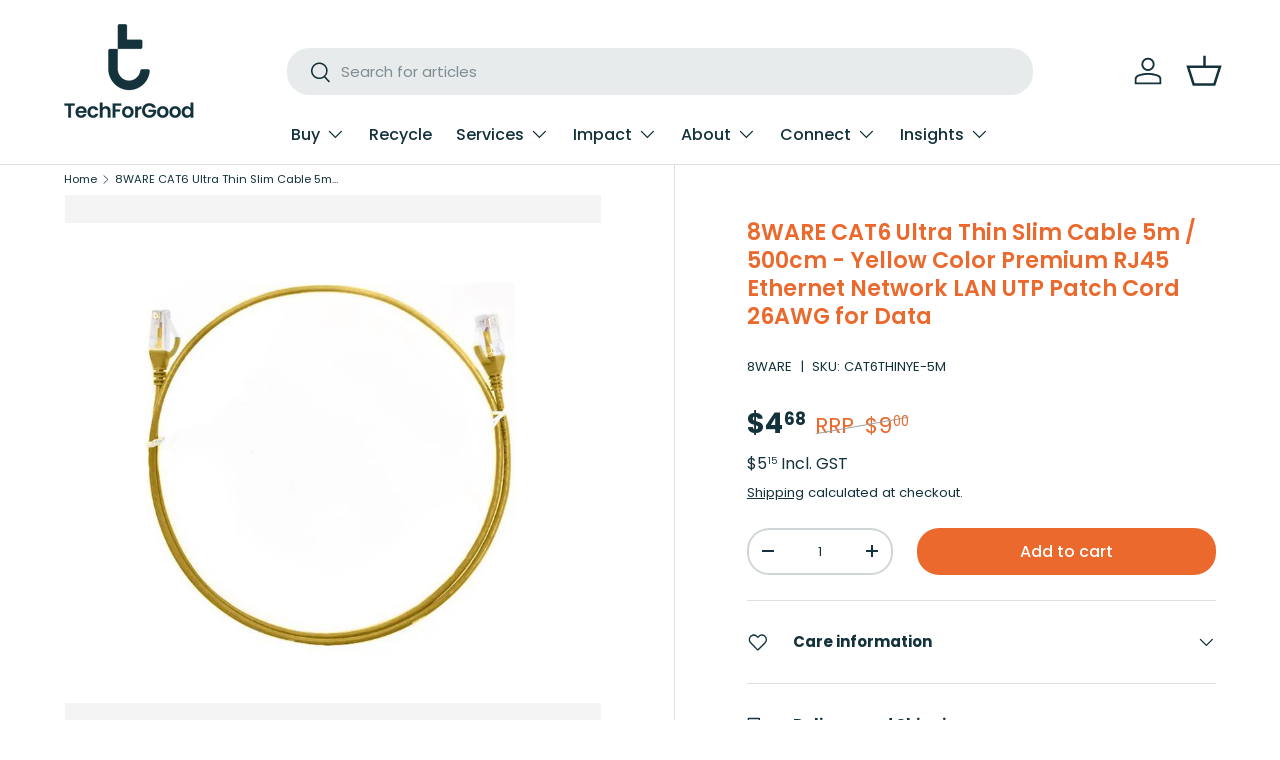

--- FILE ---
content_type: text/html; charset=utf-8
request_url: https://techforgood.com.au/products/8ware-cat6-ultra-thin-slim-cable-5m-500cm-yellow-color-premium-rj45-ethernet-network-lan-utp-patch-c
body_size: 59167
content:
<!doctype html>
<html class="no-js" lang="en" dir="ltr">
  <head>


    
    <!-- Google Tag Manager -->
    <script>
      (function(w,d,s,l,i){w[l]=w[l]||[];w[l].push({'gtm.start':
      new Date().getTime(),event:'gtm.js'});var f=d.getElementsByTagName(s)[0],
      j=d.createElement(s),dl=l!='dataLayer'?'&l='+l:'';j.async=true;j.src=
      'https://www.googletagmanager.com/gtm.js?id='+i+dl;f.parentNode.insertBefore(j,f);
      })(window,document,'script','dataLayer','GTM-W9Q6DQLF');
    </script>
    <!-- End Google Tag Manager -->

    <!-- Google tag (gtag.js) -->

    


<script>
  document.addEventListener("DOMContentLoaded", function() {
    if(window.location.hash === '#shared') {
      var ogImage = document.createElement('meta');
      ogImage.setAttribute('property', 'og:image');
      ogImage.content = 'https://cdn.shopify.com/s/files/1/0820/2892/1109/files/post-03.png?v=1711064047';
      document.getElementsByTagName('head')[0].appendChild(ogImage);
    }
  });
</script>

    <link rel="stylesheet" type="text/css" href="https://cdn.jsdelivr.net/npm/slick-carousel@1.8.1/slick/slick.css">
    <link
      rel="stylesheet"
      type="text/css"
      href="https://cdn.jsdelivr.net/npm/slick-carousel@1.8.1/slick/slick-theme.css"
    >
    
<meta charset="utf-8">
<meta name="viewport" content="width=device-width,initial-scale=1"><link rel="icon" href="//techforgood.com.au/cdn/shop/files/favicon.png?crop=center&height=48&v=1760430542&width=48" type="image/png">
  <link rel="apple-touch-icon" href="//techforgood.com.au/cdn/shop/files/favicon.png?crop=center&height=180&v=1760430542&width=180"><link rel="preload" href="//techforgood.com.au/cdn/shop/t/74/assets/main.css?v=86255641660962132221769482709" as="style"><style data-shopify>
@font-face {
  font-family: Poppins;
  font-weight: 400;
  font-style: normal;
  font-display: swap;
  src: url("//techforgood.com.au/cdn/fonts/poppins/poppins_n4.0ba78fa5af9b0e1a374041b3ceaadf0a43b41362.woff2") format("woff2"),
       url("//techforgood.com.au/cdn/fonts/poppins/poppins_n4.214741a72ff2596839fc9760ee7a770386cf16ca.woff") format("woff");
}
@font-face {
  font-family: Poppins;
  font-weight: 700;
  font-style: normal;
  font-display: swap;
  src: url("//techforgood.com.au/cdn/fonts/poppins/poppins_n7.56758dcf284489feb014a026f3727f2f20a54626.woff2") format("woff2"),
       url("//techforgood.com.au/cdn/fonts/poppins/poppins_n7.f34f55d9b3d3205d2cd6f64955ff4b36f0cfd8da.woff") format("woff");
}
@font-face {
  font-family: Poppins;
  font-weight: 400;
  font-style: italic;
  font-display: swap;
  src: url("//techforgood.com.au/cdn/fonts/poppins/poppins_i4.846ad1e22474f856bd6b81ba4585a60799a9f5d2.woff2") format("woff2"),
       url("//techforgood.com.au/cdn/fonts/poppins/poppins_i4.56b43284e8b52fc64c1fd271f289a39e8477e9ec.woff") format("woff");
}
@font-face {
  font-family: Poppins;
  font-weight: 700;
  font-style: italic;
  font-display: swap;
  src: url("//techforgood.com.au/cdn/fonts/poppins/poppins_i7.42fd71da11e9d101e1e6c7932199f925f9eea42d.woff2") format("woff2"),
       url("//techforgood.com.au/cdn/fonts/poppins/poppins_i7.ec8499dbd7616004e21155106d13837fff4cf556.woff") format("woff");
}
@font-face {
  font-family: Poppins;
  font-weight: 600;
  font-style: normal;
  font-display: swap;
  src: url("//techforgood.com.au/cdn/fonts/poppins/poppins_n6.aa29d4918bc243723d56b59572e18228ed0786f6.woff2") format("woff2"),
       url("//techforgood.com.au/cdn/fonts/poppins/poppins_n6.5f815d845fe073750885d5b7e619ee00e8111208.woff") format("woff");
}
@font-face {
  font-family: Poppins;
  font-weight: 500;
  font-style: normal;
  font-display: swap;
  src: url("//techforgood.com.au/cdn/fonts/poppins/poppins_n5.ad5b4b72b59a00358afc706450c864c3c8323842.woff2") format("woff2"),
       url("//techforgood.com.au/cdn/fonts/poppins/poppins_n5.33757fdf985af2d24b32fcd84c9a09224d4b2c39.woff") format("woff");
}
:root {
        --bg-color: 255 255 255 / 1.0;
        --bg-color-og: 255 255 255 / 1.0;
        --heading-color: 235 105 44;
        --text-color: 20 50 60;
        --text-color-og: 20 50 60;
        --scrollbar-color: 20 50 60;
        --link-color: 20 50 60;
        --link-color-og: 20 50 60;
        --star-color: 235 105 45;--swatch-border-color-default: 208 214 216;
          --swatch-border-color-active: 138 153 158;
          --swatch-card-size: 24px;
          --swatch-variant-picker-size: 64px;--color-scheme-1-bg: 127 162 124 / 1.0;
        --color-scheme-1-grad: linear-gradient(180deg, rgba(NaN, NaN, NaN, 1) 100%, rgba(244, 244, 244, 1) 100%);
        --color-scheme-1-heading: 255 255 255;
        --color-scheme-1-text: 255 255 255;
        --color-scheme-1-btn-bg: 235 105 44;
        --color-scheme-1-btn-text: 255 255 255;
        --color-scheme-1-btn-bg-hover: 239 138 90;--color-scheme-2-bg: 235 234 220 / 1.0;
        --color-scheme-2-grad: ;
        --color-scheme-2-heading: 20 50 60;
        --color-scheme-2-text: 20 50 60;
        --color-scheme-2-btn-bg: 235 105 44;
        --color-scheme-2-btn-text: 255 255 255;
        --color-scheme-2-btn-bg-hover: 239 138 90;--color-scheme-3-bg: 20 50 60 / 1.0;
        --color-scheme-3-grad: ;
        --color-scheme-3-heading: 255 255 255;
        --color-scheme-3-text: 255 255 255;
        --color-scheme-3-btn-bg: 235 105 44;
        --color-scheme-3-btn-text: 255 255 255;
        --color-scheme-3-btn-bg-hover: 239 138 90;--color-scheme-4-bg: 235 105 44 / 1.0;
        --color-scheme-4-grad: ;
        --color-scheme-4-heading: 255 255 255;
        --color-scheme-4-text: 255 255 255;
        --color-scheme-4-btn-bg: 235 234 220;
        --color-scheme-4-btn-text: 20 50 60;
        --color-scheme-4-btn-bg-hover: 210 213 204;--color-scheme-4-bg: 255 255 255 / 1.0;
        --color-scheme-4-grad: ;
        --color-scheme-4-heading: 235 105 44;
        --color-scheme-4-text: 20 50 60;
        --color-scheme-4-btn-bg: 20 50 60;
        --color-scheme-4-btn-text: 235 234 220;
        --color-scheme-4-btn-bg-hover: 58 87 93;

        --drawer-bg-color: 255 255 255 / 1.0;
        --drawer-text-color: 20 50 60;

        --panel-bg-color: 244 244 244 / 1.0;
        --panel-heading-color: 20 50 60;
        --panel-text-color: 20 50 60;

        --in-stock-text-color: 127 162 124;
        --low-stock-text-color: 210 134 26;
        --very-low-stock-text-color: 180 12 28;
        --no-stock-text-color: 119 119 119;
        --no-stock-backordered-text-color: 119 119 119;

        --error-bg-color: 252 237 238;
        --error-text-color: 180 12 28;
        --success-bg-color: 127 162 124;
        --success-text-color: 127 162 124;
        --info-bg-color: 228 237 250;
        --info-text-color: 26 102 210;

        --heading-font-family: Poppins, sans-serif;
        --heading-font-style: normal;
        --heading-font-weight: 600;
        --heading-scale-start: 4;

        --navigation-font-family: Poppins, sans-serif;
        --navigation-font-style: normal;
        --navigation-font-weight: 500;--heading-text-transform: none;
--subheading-text-transform: none;
        --body-font-family: Poppins, sans-serif;
        --body-font-style: normal;
        --body-font-weight: 400;
        --body-font-size: 15;

        --section-gap: 64;
        --heading-gap: calc(2.5 * var(--space-unit));--grid-column-gap: 20px;--btn-bg-color: 235 105 44;
        --btn-bg-hover-color: 239 138 90;
        --btn-text-color: 255 255 255;
        --btn-bg-color-og: 235 105 44;
        --btn-text-color-og: 255 255 255;
        --btn-alt-bg-color: 235 105 44;
        --btn-alt-bg-alpha: 1.0;
        --btn-alt-text-color: 235 234 220;
        --btn-border-width: 2px;
        --btn-padding-y: 12px;

        
        --btn-border-radius: 22px;
        

        --btn-lg-border-radius: 50%;
        --btn-icon-border-radius: 50%;
        --input-with-btn-inner-radius: var(--btn-border-radius);

        --input-bg-color: 255 255 255 / 1.0;
        --input-text-color: 20 50 60;
        --input-border-width: 2px;
        --input-border-radius: 20px;
        --textarea-border-radius: 12px;
        --input-border-radius: 22px;
        --input-bg-color-diff-3: #f7f7f7;
        --input-bg-color-diff-6: #f0f0f0;

        --modal-border-radius: 20px;
        --modal-overlay-color: 0 0 0;
        --modal-overlay-opacity: 0.4;
        --drawer-border-radius: 20px;
        --overlay-border-radius: 0px;

        --custom-label-bg-color: 13 44 84;
        --custom-label-text-color: 255 255 255;--new-label-bg-color: 127 162 124;
        --new-label-text-color: 255 255 255;--preorder-label-bg-color: 235 105 44;
        --preorder-label-text-color: 255 255 255;

        --collection-label-color: 0 126 18;

        --page-width: 1410px;
        --gutter-sm: 20px;
        --gutter-md: 32px;
        --gutter-lg: 64px;

        --payment-terms-bg-color: #ffffff;

        --coll-card-bg-color: #ffffff;
        --coll-card-border-color: #f2f2f2;

        --card-highlight-bg-color: #F9F9F9;
        --card-highlight-text-color: 85 85 85;
        --card-highlight-border-color: #E1E1E1;
          
            --aos-animate-duration: 1s;
          

          
            --aos-min-width: 0;
          
        

        --reading-width: 65em;
      }

      @media (max-width: 769px) {
        :root {
          --reading-width: 36em;
        }
      }</style>

    <link rel="stylesheet" href="//techforgood.com.au/cdn/shop/t/74/assets/main.css?v=86255641660962132221769482709">
    <script src="//techforgood.com.au/cdn/shop/t/74/assets/main.js?v=100213628668160008241738733681" defer="defer"></script><link
        rel="preload"
        href="//techforgood.com.au/cdn/fonts/poppins/poppins_n4.0ba78fa5af9b0e1a374041b3ceaadf0a43b41362.woff2"
        as="font"
        type="font/woff2"
        crossorigin
        fetchpriority="high"
      ><link
        rel="preload"
        href="//techforgood.com.au/cdn/fonts/poppins/poppins_n6.aa29d4918bc243723d56b59572e18228ed0786f6.woff2"
        as="font"
        type="font/woff2"
        crossorigin
        fetchpriority="high"
      ><link rel="stylesheet" href="//techforgood.com.au/cdn/shop/t/74/assets/swatches.css?v=113285913700942183151742791891" media="print" onload="this.media='all'">
      <noscript><link rel="stylesheet" href="//techforgood.com.au/cdn/shop/t/74/assets/swatches.css?v=113285913700942183151742791891"></noscript><script>window.performance && window.performance.mark && window.performance.mark('shopify.content_for_header.start');</script><meta name="facebook-domain-verification" content="l9jhhfo321f90c16iywpb09mbqx5kz">
<meta id="shopify-digital-wallet" name="shopify-digital-wallet" content="/82028921109/digital_wallets/dialog">
<meta name="shopify-checkout-api-token" content="ee6340adb332be276ddb622fe127a706">
<link rel="alternate" type="application/json+oembed" href="https://techforgood.com.au/products/8ware-cat6-ultra-thin-slim-cable-5m-500cm-yellow-color-premium-rj45-ethernet-network-lan-utp-patch-c.oembed">
<script async="async" src="/checkouts/internal/preloads.js?locale=en-AU"></script>
<link rel="preconnect" href="https://shop.app" crossorigin="anonymous">
<script async="async" src="https://shop.app/checkouts/internal/preloads.js?locale=en-AU&shop_id=82028921109" crossorigin="anonymous"></script>
<script id="apple-pay-shop-capabilities" type="application/json">{"shopId":82028921109,"countryCode":"AU","currencyCode":"AUD","merchantCapabilities":["supports3DS"],"merchantId":"gid:\/\/shopify\/Shop\/82028921109","merchantName":"TechForGood","requiredBillingContactFields":["postalAddress","email","phone"],"requiredShippingContactFields":["postalAddress","email","phone"],"shippingType":"shipping","supportedNetworks":["visa","masterCard","amex","jcb"],"total":{"type":"pending","label":"TechForGood","amount":"1.00"},"shopifyPaymentsEnabled":true,"supportsSubscriptions":true}</script>
<script id="shopify-features" type="application/json">{"accessToken":"ee6340adb332be276ddb622fe127a706","betas":["rich-media-storefront-analytics"],"domain":"techforgood.com.au","predictiveSearch":true,"shopId":82028921109,"locale":"en"}</script>
<script>var Shopify = Shopify || {};
Shopify.shop = "764642.myshopify.com";
Shopify.locale = "en";
Shopify.currency = {"active":"AUD","rate":"1.0"};
Shopify.country = "AU";
Shopify.theme = {"name":"Shopify\/main","id":166082740501,"schema_name":"Enterprise","schema_version":"1.6.0","theme_store_id":null,"role":"main"};
Shopify.theme.handle = "null";
Shopify.theme.style = {"id":null,"handle":null};
Shopify.cdnHost = "techforgood.com.au/cdn";
Shopify.routes = Shopify.routes || {};
Shopify.routes.root = "/";</script>
<script type="module">!function(o){(o.Shopify=o.Shopify||{}).modules=!0}(window);</script>
<script>!function(o){function n(){var o=[];function n(){o.push(Array.prototype.slice.apply(arguments))}return n.q=o,n}var t=o.Shopify=o.Shopify||{};t.loadFeatures=n(),t.autoloadFeatures=n()}(window);</script>
<script>
  window.ShopifyPay = window.ShopifyPay || {};
  window.ShopifyPay.apiHost = "shop.app\/pay";
  window.ShopifyPay.redirectState = null;
</script>
<script id="shop-js-analytics" type="application/json">{"pageType":"product"}</script>
<script defer="defer" async type="module" src="//techforgood.com.au/cdn/shopifycloud/shop-js/modules/v2/client.init-shop-cart-sync_BT-GjEfc.en.esm.js"></script>
<script defer="defer" async type="module" src="//techforgood.com.au/cdn/shopifycloud/shop-js/modules/v2/chunk.common_D58fp_Oc.esm.js"></script>
<script defer="defer" async type="module" src="//techforgood.com.au/cdn/shopifycloud/shop-js/modules/v2/chunk.modal_xMitdFEc.esm.js"></script>
<script type="module">
  await import("//techforgood.com.au/cdn/shopifycloud/shop-js/modules/v2/client.init-shop-cart-sync_BT-GjEfc.en.esm.js");
await import("//techforgood.com.au/cdn/shopifycloud/shop-js/modules/v2/chunk.common_D58fp_Oc.esm.js");
await import("//techforgood.com.au/cdn/shopifycloud/shop-js/modules/v2/chunk.modal_xMitdFEc.esm.js");

  window.Shopify.SignInWithShop?.initShopCartSync?.({"fedCMEnabled":true,"windoidEnabled":true});

</script>
<script>
  window.Shopify = window.Shopify || {};
  if (!window.Shopify.featureAssets) window.Shopify.featureAssets = {};
  window.Shopify.featureAssets['shop-js'] = {"shop-cart-sync":["modules/v2/client.shop-cart-sync_DZOKe7Ll.en.esm.js","modules/v2/chunk.common_D58fp_Oc.esm.js","modules/v2/chunk.modal_xMitdFEc.esm.js"],"init-fed-cm":["modules/v2/client.init-fed-cm_B6oLuCjv.en.esm.js","modules/v2/chunk.common_D58fp_Oc.esm.js","modules/v2/chunk.modal_xMitdFEc.esm.js"],"shop-cash-offers":["modules/v2/client.shop-cash-offers_D2sdYoxE.en.esm.js","modules/v2/chunk.common_D58fp_Oc.esm.js","modules/v2/chunk.modal_xMitdFEc.esm.js"],"shop-login-button":["modules/v2/client.shop-login-button_QeVjl5Y3.en.esm.js","modules/v2/chunk.common_D58fp_Oc.esm.js","modules/v2/chunk.modal_xMitdFEc.esm.js"],"pay-button":["modules/v2/client.pay-button_DXTOsIq6.en.esm.js","modules/v2/chunk.common_D58fp_Oc.esm.js","modules/v2/chunk.modal_xMitdFEc.esm.js"],"shop-button":["modules/v2/client.shop-button_DQZHx9pm.en.esm.js","modules/v2/chunk.common_D58fp_Oc.esm.js","modules/v2/chunk.modal_xMitdFEc.esm.js"],"avatar":["modules/v2/client.avatar_BTnouDA3.en.esm.js"],"init-windoid":["modules/v2/client.init-windoid_CR1B-cfM.en.esm.js","modules/v2/chunk.common_D58fp_Oc.esm.js","modules/v2/chunk.modal_xMitdFEc.esm.js"],"init-shop-for-new-customer-accounts":["modules/v2/client.init-shop-for-new-customer-accounts_C_vY_xzh.en.esm.js","modules/v2/client.shop-login-button_QeVjl5Y3.en.esm.js","modules/v2/chunk.common_D58fp_Oc.esm.js","modules/v2/chunk.modal_xMitdFEc.esm.js"],"init-shop-email-lookup-coordinator":["modules/v2/client.init-shop-email-lookup-coordinator_BI7n9ZSv.en.esm.js","modules/v2/chunk.common_D58fp_Oc.esm.js","modules/v2/chunk.modal_xMitdFEc.esm.js"],"init-shop-cart-sync":["modules/v2/client.init-shop-cart-sync_BT-GjEfc.en.esm.js","modules/v2/chunk.common_D58fp_Oc.esm.js","modules/v2/chunk.modal_xMitdFEc.esm.js"],"shop-toast-manager":["modules/v2/client.shop-toast-manager_DiYdP3xc.en.esm.js","modules/v2/chunk.common_D58fp_Oc.esm.js","modules/v2/chunk.modal_xMitdFEc.esm.js"],"init-customer-accounts":["modules/v2/client.init-customer-accounts_D9ZNqS-Q.en.esm.js","modules/v2/client.shop-login-button_QeVjl5Y3.en.esm.js","modules/v2/chunk.common_D58fp_Oc.esm.js","modules/v2/chunk.modal_xMitdFEc.esm.js"],"init-customer-accounts-sign-up":["modules/v2/client.init-customer-accounts-sign-up_iGw4briv.en.esm.js","modules/v2/client.shop-login-button_QeVjl5Y3.en.esm.js","modules/v2/chunk.common_D58fp_Oc.esm.js","modules/v2/chunk.modal_xMitdFEc.esm.js"],"shop-follow-button":["modules/v2/client.shop-follow-button_CqMgW2wH.en.esm.js","modules/v2/chunk.common_D58fp_Oc.esm.js","modules/v2/chunk.modal_xMitdFEc.esm.js"],"checkout-modal":["modules/v2/client.checkout-modal_xHeaAweL.en.esm.js","modules/v2/chunk.common_D58fp_Oc.esm.js","modules/v2/chunk.modal_xMitdFEc.esm.js"],"shop-login":["modules/v2/client.shop-login_D91U-Q7h.en.esm.js","modules/v2/chunk.common_D58fp_Oc.esm.js","modules/v2/chunk.modal_xMitdFEc.esm.js"],"lead-capture":["modules/v2/client.lead-capture_BJmE1dJe.en.esm.js","modules/v2/chunk.common_D58fp_Oc.esm.js","modules/v2/chunk.modal_xMitdFEc.esm.js"],"payment-terms":["modules/v2/client.payment-terms_Ci9AEqFq.en.esm.js","modules/v2/chunk.common_D58fp_Oc.esm.js","modules/v2/chunk.modal_xMitdFEc.esm.js"]};
</script>
<script>(function() {
  var isLoaded = false;
  function asyncLoad() {
    if (isLoaded) return;
    isLoaded = true;
    var urls = ["https:\/\/s3-us-west-2.amazonaws.com\/unific-ipaas-cdn\/js\/unific-util-shopify.js?shop=764642.myshopify.com","https:\/\/cdn.shopify.com\/s\/files\/1\/0820\/2892\/1109\/t\/74\/assets\/yoast-active-script.js?v=1744015860\u0026shop=764642.myshopify.com","https:\/\/api-na1.hubapi.com\/scriptloader\/v1\/43964268.js?shop=764642.myshopify.com"];
    for (var i = 0; i < urls.length; i++) {
      var s = document.createElement('script');
      s.type = 'text/javascript';
      s.async = true;
      s.src = urls[i];
      var x = document.getElementsByTagName('script')[0];
      x.parentNode.insertBefore(s, x);
    }
  };
  if(window.attachEvent) {
    window.attachEvent('onload', asyncLoad);
  } else {
    window.addEventListener('load', asyncLoad, false);
  }
})();</script>
<script id="__st">var __st={"a":82028921109,"offset":36000,"reqid":"0740d8ef-57ce-4a3f-9916-68dd61cf9b21-1769496958","pageurl":"techforgood.com.au\/products\/8ware-cat6-ultra-thin-slim-cable-5m-500cm-yellow-color-premium-rj45-ethernet-network-lan-utp-patch-c","u":"aae16c8c4e69","p":"product","rtyp":"product","rid":8856083988757};</script>
<script>window.ShopifyPaypalV4VisibilityTracking = true;</script>
<script id="captcha-bootstrap">!function(){'use strict';const t='contact',e='account',n='new_comment',o=[[t,t],['blogs',n],['comments',n],[t,'customer']],c=[[e,'customer_login'],[e,'guest_login'],[e,'recover_customer_password'],[e,'create_customer']],r=t=>t.map((([t,e])=>`form[action*='/${t}']:not([data-nocaptcha='true']) input[name='form_type'][value='${e}']`)).join(','),a=t=>()=>t?[...document.querySelectorAll(t)].map((t=>t.form)):[];function s(){const t=[...o],e=r(t);return a(e)}const i='password',u='form_key',d=['recaptcha-v3-token','g-recaptcha-response','h-captcha-response',i],f=()=>{try{return window.sessionStorage}catch{return}},m='__shopify_v',_=t=>t.elements[u];function p(t,e,n=!1){try{const o=window.sessionStorage,c=JSON.parse(o.getItem(e)),{data:r}=function(t){const{data:e,action:n}=t;return t[m]||n?{data:e,action:n}:{data:t,action:n}}(c);for(const[e,n]of Object.entries(r))t.elements[e]&&(t.elements[e].value=n);n&&o.removeItem(e)}catch(o){console.error('form repopulation failed',{error:o})}}const l='form_type',E='cptcha';function T(t){t.dataset[E]=!0}const w=window,h=w.document,L='Shopify',v='ce_forms',y='captcha';let A=!1;((t,e)=>{const n=(g='f06e6c50-85a8-45c8-87d0-21a2b65856fe',I='https://cdn.shopify.com/shopifycloud/storefront-forms-hcaptcha/ce_storefront_forms_captcha_hcaptcha.v1.5.2.iife.js',D={infoText:'Protected by hCaptcha',privacyText:'Privacy',termsText:'Terms'},(t,e,n)=>{const o=w[L][v],c=o.bindForm;if(c)return c(t,g,e,D).then(n);var r;o.q.push([[t,g,e,D],n]),r=I,A||(h.body.append(Object.assign(h.createElement('script'),{id:'captcha-provider',async:!0,src:r})),A=!0)});var g,I,D;w[L]=w[L]||{},w[L][v]=w[L][v]||{},w[L][v].q=[],w[L][y]=w[L][y]||{},w[L][y].protect=function(t,e){n(t,void 0,e),T(t)},Object.freeze(w[L][y]),function(t,e,n,w,h,L){const[v,y,A,g]=function(t,e,n){const i=e?o:[],u=t?c:[],d=[...i,...u],f=r(d),m=r(i),_=r(d.filter((([t,e])=>n.includes(e))));return[a(f),a(m),a(_),s()]}(w,h,L),I=t=>{const e=t.target;return e instanceof HTMLFormElement?e:e&&e.form},D=t=>v().includes(t);t.addEventListener('submit',(t=>{const e=I(t);if(!e)return;const n=D(e)&&!e.dataset.hcaptchaBound&&!e.dataset.recaptchaBound,o=_(e),c=g().includes(e)&&(!o||!o.value);(n||c)&&t.preventDefault(),c&&!n&&(function(t){try{if(!f())return;!function(t){const e=f();if(!e)return;const n=_(t);if(!n)return;const o=n.value;o&&e.removeItem(o)}(t);const e=Array.from(Array(32),(()=>Math.random().toString(36)[2])).join('');!function(t,e){_(t)||t.append(Object.assign(document.createElement('input'),{type:'hidden',name:u})),t.elements[u].value=e}(t,e),function(t,e){const n=f();if(!n)return;const o=[...t.querySelectorAll(`input[type='${i}']`)].map((({name:t})=>t)),c=[...d,...o],r={};for(const[a,s]of new FormData(t).entries())c.includes(a)||(r[a]=s);n.setItem(e,JSON.stringify({[m]:1,action:t.action,data:r}))}(t,e)}catch(e){console.error('failed to persist form',e)}}(e),e.submit())}));const S=(t,e)=>{t&&!t.dataset[E]&&(n(t,e.some((e=>e===t))),T(t))};for(const o of['focusin','change'])t.addEventListener(o,(t=>{const e=I(t);D(e)&&S(e,y())}));const B=e.get('form_key'),M=e.get(l),P=B&&M;t.addEventListener('DOMContentLoaded',(()=>{const t=y();if(P)for(const e of t)e.elements[l].value===M&&p(e,B);[...new Set([...A(),...v().filter((t=>'true'===t.dataset.shopifyCaptcha))])].forEach((e=>S(e,t)))}))}(h,new URLSearchParams(w.location.search),n,t,e,['guest_login'])})(!0,!0)}();</script>
<script integrity="sha256-4kQ18oKyAcykRKYeNunJcIwy7WH5gtpwJnB7kiuLZ1E=" data-source-attribution="shopify.loadfeatures" defer="defer" src="//techforgood.com.au/cdn/shopifycloud/storefront/assets/storefront/load_feature-a0a9edcb.js" crossorigin="anonymous"></script>
<script crossorigin="anonymous" defer="defer" src="//techforgood.com.au/cdn/shopifycloud/storefront/assets/shopify_pay/storefront-65b4c6d7.js?v=20250812"></script>
<script data-source-attribution="shopify.dynamic_checkout.dynamic.init">var Shopify=Shopify||{};Shopify.PaymentButton=Shopify.PaymentButton||{isStorefrontPortableWallets:!0,init:function(){window.Shopify.PaymentButton.init=function(){};var t=document.createElement("script");t.src="https://techforgood.com.au/cdn/shopifycloud/portable-wallets/latest/portable-wallets.en.js",t.type="module",document.head.appendChild(t)}};
</script>
<script data-source-attribution="shopify.dynamic_checkout.buyer_consent">
  function portableWalletsHideBuyerConsent(e){var t=document.getElementById("shopify-buyer-consent"),n=document.getElementById("shopify-subscription-policy-button");t&&n&&(t.classList.add("hidden"),t.setAttribute("aria-hidden","true"),n.removeEventListener("click",e))}function portableWalletsShowBuyerConsent(e){var t=document.getElementById("shopify-buyer-consent"),n=document.getElementById("shopify-subscription-policy-button");t&&n&&(t.classList.remove("hidden"),t.removeAttribute("aria-hidden"),n.addEventListener("click",e))}window.Shopify?.PaymentButton&&(window.Shopify.PaymentButton.hideBuyerConsent=portableWalletsHideBuyerConsent,window.Shopify.PaymentButton.showBuyerConsent=portableWalletsShowBuyerConsent);
</script>
<script data-source-attribution="shopify.dynamic_checkout.cart.bootstrap">document.addEventListener("DOMContentLoaded",(function(){function t(){return document.querySelector("shopify-accelerated-checkout-cart, shopify-accelerated-checkout")}if(t())Shopify.PaymentButton.init();else{new MutationObserver((function(e,n){t()&&(Shopify.PaymentButton.init(),n.disconnect())})).observe(document.body,{childList:!0,subtree:!0})}}));
</script>
<script id='scb4127' type='text/javascript' async='' src='https://techforgood.com.au/cdn/shopifycloud/privacy-banner/storefront-banner.js'></script><link id="shopify-accelerated-checkout-styles" rel="stylesheet" media="screen" href="https://techforgood.com.au/cdn/shopifycloud/portable-wallets/latest/accelerated-checkout-backwards-compat.css" crossorigin="anonymous">
<style id="shopify-accelerated-checkout-cart">
        #shopify-buyer-consent {
  margin-top: 1em;
  display: inline-block;
  width: 100%;
}

#shopify-buyer-consent.hidden {
  display: none;
}

#shopify-subscription-policy-button {
  background: none;
  border: none;
  padding: 0;
  text-decoration: underline;
  font-size: inherit;
  cursor: pointer;
}

#shopify-subscription-policy-button::before {
  box-shadow: none;
}

      </style>
<script id="sections-script" data-sections="header,footer-v2" defer="defer" src="//techforgood.com.au/cdn/shop/t/74/compiled_assets/scripts.js?v=52578"></script>
<script>window.performance && window.performance.mark && window.performance.mark('shopify.content_for_header.end');</script>

      <script src="//techforgood.com.au/cdn/shop/t/74/assets/animate-on-scroll.js?v=15249566486942820451738733681" defer="defer"></script>
      <link rel="stylesheet" href="//techforgood.com.au/cdn/shop/t/74/assets/animate-on-scroll.css?v=116194678796051782541738733680">
    

    <script>
      document.documentElement.className = document.documentElement.className.replace('no-js', 'js');
    </script><!-- CC Custom Head Start --><!-- CC Custom Head End --><script>
  function initReadMore() {
    document.querySelectorAll(".readmore-toggle").forEach(toggle => {
      // Avoid duplicate bindings when sections reload
      if (toggle._readMoreHandler) {
        toggle.removeEventListener("click", toggle._readMoreHandler);
      }

      const handler = function (event) {
        event.preventDefault();
        event.stopPropagation();

        const wrapper = this.previousElementSibling;
        if (!wrapper) return;

        const inner = wrapper.querySelector(".readmore-inner");
        const label = this.querySelector(".readmore-text");
        if (!inner || !label) return;

        const isExpanded = inner.classList.contains("expanded");

        if (!isExpanded) {
          // ✅ EXPAND – no scroll
          inner.classList.add("expanded");
          this.classList.add("expanded");
          label.textContent = "Read less";
        } else {
          // ✅ COLLAPSE – scroll back to main section

          inner.classList.remove("expanded");
          this.classList.remove("expanded");
          label.textContent = "Read more";

          // Find the main section container to scroll to
          let sectionEl =
            this.closest(".richtext__section") ||
            this.closest(".section") ||
            this.closest(".cc-rich-text");

          // If nothing found, fall back to the wrapper itself
          if (!sectionEl) sectionEl = wrapper;

          const rect = sectionEl.getBoundingClientRect();

          // Adjust this offset to match your sticky header height
          const headerOffset = 200; // try 140–200 if you want higher/lower

          const targetTop = rect.top + window.scrollY - headerOffset;

          setTimeout(() => {
            window.scrollTo({
              top: targetTop,
              behavior: "smooth"
            });
          }, 10);
        }
      };

      toggle._readMoreHandler = handler;
      toggle.addEventListener("click", handler);
    });
  }

  document.addEventListener("DOMContentLoaded", initReadMore);
  document.addEventListener("shopify:section:load", initReadMore);
</script>


  

  <script
    type="application/ld+json"
    id="ts_rich_snippet"
    data-ts-ean="754523500164"
    data-ts-mpn="CAT6THINYE-5M"
    data-ts-man="8WARE">
  </script>

<meta name="robots" content="noindex,follow"><!-- BEGIN app block: shopify://apps/bss-b2b-solution/blocks/config-header/451233f2-9631-4c49-8b6f-057e4ebcde7f -->

<script id="bss-b2b-config-data">
  	if (typeof BSS_B2B == 'undefined') {
  		var BSS_B2B = {};
	}

	
        BSS_B2B.storeId = 21859;
        BSS_B2B.currentPlan = "false";
        BSS_B2B.planCode = "platinum";
        BSS_B2B.shopModules = JSON.parse('[{"code":"qb","status":0},{"code":"cp","status":1},{"code":"act","status":0},{"code":"form","status":0},{"code":"tax_exempt","status":0},{"code":"amo","status":1},{"code":"mc","status":0},{"code":"public_api","status":1},{"code":"dc","status":0},{"code":"cart_note","status":1},{"code":"mo","status":1},{"code":"tax_display","status":0},{"code":"sr","status":1},{"code":"bogo","status":0},{"code":"qi","status":0},{"code":"ef","status":0},{"code":"pl","status":1},{"code":"nt","status":0}]');
        BSS_B2B.version = 3;
        var bssB2bApiServer = "https://b2b-solution-api.bsscommerce.com";
        var bssB2bCmsUrl = "https://b2b-solution.bsscommerce.com";
        var bssGeoServiceUrl = "https://geo-ip-service.bsscommerce.com";
        var bssB2bCheckoutUrl = "https://b2b-solution-checkout.bsscommerce.com";
    

	
		BSS_B2B.integrationApp = null;
	

	
		BSS_B2B.advancedSetting = {"shop_id":21859,"checkout_customization":{"discountTitle":"Business Customer Discount","useShopifyDiscount":1},"price_override":0};
	

	
		
		
		BSS_B2B.configData = [].concat([{"i":2150052647,"n":"Not-For-Profit Pricing (2% off) : HalfCut Limited","at":4,"ct":"HalfCut Limited","mct":0,"pct":0,"xpct":0,"dt":2,"dv":"2.00","sd":"2024-11-05T02:47:26.000Z","ed":"2024-11-05T02:47:26.000Z","st":"12:47:00","et":"12:47:00","ef":0,"eed":0,"t":"Zybv8wrEYTrATjM9L+x3mI82EpJIfwKsDz8ljWo4VYA="},{"i":2150052650,"n":"Business Customers (2% off)","at":4,"ct":"Keystone Healthcare,Friends with Dignity Australia,Kaplan Australia,Axxo Accounting & Management,Trilogy Operations Trust,Ergo Strategy,Delivery Advisory Pty Ltd,Centor Global Services Pty Ltd,Synertec Pty Ltd,Manning Support Services Inc,Monadelphous Engineering Pty Ltd,TECHFORGOOD PTY LTD,Bunji Enterprises,InstallMe,HP Financial Services (Australia) Pty Ltd,IDP Lawyers,Green Fox Studios,The Good Company,Fruit2Work","mct":0,"pct":0,"xpct":0,"dt":2,"dv":"2.00","sd":"2024-11-05T02:54:03.000Z","ed":"2024-11-05T02:54:03.000Z","st":"12:54:00","et":"12:54:00","ef":0,"eed":0,"t":"Kci+FkLpo1mvzCUXEZfkzlezpRgBjVjB8SoElGaIM8o="},{"i":2151066245,"n":"Summerland Bank","at":4,"ct":"Summerland Bank","mct":0,"pct":0,"xpct":0,"dt":2,"dv":"2.00","sd":"2025-05-13T03:23:59.000Z","ed":"2025-05-13T03:23:59.000Z","st":"13:23:00","et":"13:23:00","ef":0,"eed":0,"t":"IN3+RAwGiz/Hxfgb0A29iYDTEc6pvNzWXB7UaGoKdYk="},{"i":2151200890,"n":"ABCorp","at":4,"ct":"ABCorp","mct":0,"pct":0,"xpct":0,"dt":2,"dv":"2.00","sd":"2025-05-22T01:47:26.000Z","ed":"2025-05-22T01:47:26.000Z","st":"11:47:00","et":"11:47:00","ef":0,"eed":0,"t":"XxB8caE9HAqZbqQUCMM4sBd5Qmgqva2f6vXXsD9cnZo="},{"i":2151475793,"n":"bss test rule","at":3,"ci":"10049067090197","mct":0,"pct":0,"xpct":0,"dt":2,"dv":"50.00","sd":"2025-06-30T10:18:09.000Z","ed":"2025-06-30T10:18:09.000Z","st":"17:18:00","et":"17:18:00","ef":0,"eed":0,"t":"JQJM7R/ICeGJ9+7gBSlCRZkT5UZGvkfS6JGR5xmTtWw="},{"i":2150052649,"n":"Shared Impact partner (5% off)","p":1,"at":4,"ct":"Friends with Dignity Australia,Solar Buddy,Oaktree Australia,Beyond Empathy,Australian Youth Climate Coalition,Dig In:,Children's Ground,Empathy First,The Glen Centre,Oz Harvest,Clothing the Gaps,Future Minds Network","mct":0,"pct":0,"xpct":0,"dt":2,"dv":"5.00","sd":"2024-11-05T02:51:11.000Z","ed":"2024-11-05T02:51:11.000Z","st":"12:51:00","et":"12:51:00","ef":0,"eed":0,"t":"a3fTejKG9UB6PURjakFmhucn4sh48wBJC5oxslHh5pc="},{"i":2150647395,"n":"Keyton (2% off)","p":5,"at":4,"ct":"Keyton","mct":0,"pct":2,"pc":"480398835989","xpct":0,"dt":2,"dv":"2.00","sd":"2025-04-29T02:33:52.000Z","ed":"2025-04-29T02:33:52.000Z","st":"12:33:00","et":"12:33:00","ef":0,"eed":0,"t":"bre8DEftazW9Os12GcC7nXQjj79EXEiWHH/w5zE9aio="}],[],[],[],[],[],[],[],[],[],);
		BSS_B2B.cpSettings = {"cpType":1,"default_price_color":"#1d3843","price_applied_cp_color":"#eb692c"};
		BSS_B2B.customPricingSettings = {"cart_total":"","cart_subtotal":"","theme_patterns":"","ajax_cart_total":"","ajax_cart_wrapper":"","cart_checkout_btn":"","product_cart_form":"","product_min_price":"","product_now_price":"","ajax_cart_subtotal":"","product_from_price":"","product_sale_price":"","product_unit_price":"","quick_view_wrapper":"","cart_quantity_input":"","quick_view_cart_btn":"","ajax_cart_update_btn":"","cart_item_line_price":"","cart_update_cart_btn":"","product_lowest_price":"","quick_view_min_price":"","quick_view_now_price":"","product_compare_price":"","product_regular_price":"","product_variant_price":"","quick_view_action_btn":"","quick_view_from_price":"","quick_view_sale_price":"","quick_view_unit_price":"","ajax_cart_checkout_btn":"","product_buy_it_now_btn":"","product_featured_price":"","ajax_cart_action_button":"","cart_item_regular_price":"","quick_view_checkout_btn":"","quick_view_lowest_price":"","ajax_cart_quantity_input":"","cart_item_original_price":"","quick_view_compare_price":"","quick_view_regular_price":"","quick_view_variant_price":"","ajax_cart_item_line_price":"","quick_view_featured_price":"","quick_view_current_variant":"","ajax_cart_item_regular_price":"","cart_time_delay_changing_qty":1200,"cart_time_delay_re_calculate":1500,"product_select_variant_input":"","product_variant_option_input":"","ajax_cart_item_original_price":"","cart_original_item_line_price":"","product_current_variant_price":"","quick_view_time_delay_opening":1200,"ajax_cart_time_delay_changing_qty":1500,"ajax_cart_time_delay_opening_cart":1200,"product_time_delay_change_variant":1200,"ajax_cart_original_item_line_price":"","quick_view_time_delay_changing_variant":1500};
	
	
		

		BSS_B2B.plConfigData = [].concat([{"id":205760,"name":"Goodtel","priority":0,"apply_to":4,"customer_ids":"","customer_tags":"Goodtel,Goodtel Communications Pty Ltd","exclude_from":0,"exc_customer_tags":"","exc_customers":"","start_date":"2024-11-06T00:47:19.000Z","end_date":"2024-11-06T00:47:19.000Z","start_time":"10:47:00","end_time":"10:47:00","enable_end_date":0,"apply_at":0,"exc_product_type":0,"market_condition_type":0,"allowed_regions":[],"selected_products":[{"id":125673432,"product_id":"9047303029013","discount_type":0,"discount_value":"160.00","token":"TWia/u61sabDd8JQlmlUn1ZHXRc0PiBhWN1tmQHjipA="},{"id":125673433,"product_id":"8859976565013","discount_type":0,"discount_value":"233.50","token":"BibI+aIabPlW23EXL5GFmOlP9gCjlcWDCKO7PWF8VvM="},{"id":125673434,"product_id":"8849545625877","discount_type":0,"discount_value":"21.53","token":"SM/zwMWztSiFGAO+LM2VVeaUN+LwZv/AX8clj3Meifo="},{"id":125673435,"product_id":"8856970920213","discount_type":0,"discount_value":"395.60","token":"JEEZFXT+z21aw/s9za3VCdof/9vExFKXSTj/OykJXZ4="},{"id":125673436,"product_id":"8859948187925","discount_type":0,"discount_value":"204.59","token":"xyO6brWfCPW2fMvoKBLq+yq1L+fW3P2vrkVU1fjtGag="},{"id":125673437,"product_id":"8854443360533","discount_type":0,"discount_value":"259.44","token":"7vtzSEcaUp2jWsOARQKhQRYfNQOOCmTUh3/2/kbEY50="},{"id":125673438,"product_id":"8854421438741","discount_type":0,"discount_value":"335.80","token":"MU+pxkIQjlAeShllN257FzDs5ieZ7X67s9Swopw/Pss="},{"id":125673439,"product_id":"8859935244565","discount_type":0,"discount_value":"149.59","token":"tTnmxMI47D9UTUh9cJRE/jal+rEY0mVoSSB1NWrqRKw="}]},{"id":205761,"name":"Conduent","priority":0,"apply_to":4,"customer_ids":"","customer_tags":"Conduent,Conduent Victoria Ticketing System","exclude_from":0,"exc_customer_tags":"","exc_customers":"","start_date":"2024-11-06T01:08:00.000Z","end_date":"2024-11-06T01:08:00.000Z","start_time":"11:08:00","end_time":"11:08:00","enable_end_date":0,"apply_at":0,"exc_product_type":0,"market_condition_type":0,"allowed_regions":[],"selected_products":[{"id":89269910,"product_id":"8862138695957","discount_type":0,"discount_value":"1827.13","token":"QJ9+abFqDG4ScXeQyzNC6qOUwSwXiIh6uU5WIi3rYaI="},{"id":89269911,"product_id":"8860677275925","discount_type":0,"discount_value":"601.48","token":"FdqqNLv+eWcGihYUxCueUNMJ1gEn4hMEJ6eui6wmdwk="},{"id":89269912,"product_id":"8848606265621","discount_type":0,"discount_value":"84.80","token":"PzY10vJmVyQjGss3nnCqWRQFlIlMIM93fgVdIunSLn8="},{"id":89269913,"product_id":"8854759473429","discount_type":0,"discount_value":"67.91","token":"1+FWhzXilHPaiaApJ5MO63pVOeQqg1rMhjCiMvaToqs="},{"id":89269914,"product_id":"8860462088469","discount_type":0,"discount_value":"117.12","token":"HDAUHsXqgdvyGtNWij2ZQ6eBbvyVAjUDUsJEtnV1dG8="},{"id":89269915,"product_id":"8860820635925","discount_type":0,"discount_value":"838.52","token":"TwvhGN/0RLL0PWrTZHU62y1xvr6EwMSjxvxh51I4yzg="},{"id":89269916,"product_id":"8855020503317","discount_type":0,"discount_value":"333.19","token":"0Mn8F7kHmMx/EG76t6O7ctrJRdDR+pQlwP7y4y1eFJ4="},{"id":89269917,"product_id":"8855126999317","discount_type":0,"discount_value":"403.86","token":"gJ6gk9qMk4rMChanNV9KzZ9xJ9zR2IcHQl/Ho0IgF3A="},{"id":89269918,"product_id":"8860197814549","discount_type":0,"discount_value":"383.63","token":"v58tSr9jDNMkRGY4CgI2jvR9OBegE4leqe66S4hVGfQ="}]},{"id":1008547,"name":"Test","priority":0,"apply_to":3,"customer_ids":"9492367245589","customer_tags":"","exclude_from":0,"exc_customer_tags":"","exc_customers":"","start_date":"2025-06-24T05:55:08.000Z","end_date":"2025-06-24T05:55:08.000Z","start_time":"15:55:00","end_time":"15:55:00","enable_end_date":0,"apply_at":0,"exc_product_type":0,"market_condition_type":0,"allowed_regions":[],"selected_products":[{"id":117051123,"product_id":"8849413406997","discount_type":0,"discount_value":"2.00","token":"p65JLqG/naE6brWKGajLYnZ6TLQsVirCYVWfTX/boy0="}]},{"id":1008564,"name":"Keyton July 2025","priority":0,"apply_to":4,"customer_ids":"","customer_tags":"Keyton","exclude_from":0,"exc_customer_tags":"","exc_customers":"","start_date":"2025-06-25T01:10:52.000Z","end_date":"2025-07-31T00:53:13.000Z","start_time":"11:10:00","end_time":"11:10:00","enable_end_date":1,"apply_at":0,"exc_product_type":0,"market_condition_type":0,"allowed_regions":[],"selected_products":[{"id":120920565,"product_id":"9320512815381","discount_type":0,"discount_value":"325.44","token":"d/PtqYeFfVOzYP2kOnt4Ub0kzWKtBG1y6PQOswl8N88="},{"id":120920566,"product_id":"8861405380885","discount_type":0,"discount_value":"621.30","token":"K6z2xeUyaph7NmI5Ed9gBbgK9CYVDK2LnNIit8ENfVk="},{"id":120920567,"product_id":"9289615573269","discount_type":0,"discount_value":"460.36","token":"PbX4zSOsjO5hSSFB+4VmWTVEgTaRrPdqT3NU6jG9tj8="},{"id":120920568,"product_id":"8859966046485","discount_type":0,"discount_value":"243.40","token":"yypMxftpRp/IbaJJqJ7avcn8RiJTzR8hHGRTDCZb9rE="},{"id":120920569,"product_id":"8854450635029","discount_type":0,"discount_value":"22.36","token":"dAWlg36wJ7dJWICQsMzK25EP00iIOBbFVBfRthf7yPM="},{"id":120920570,"product_id":"9234569429269","discount_type":0,"discount_value":"103.92","token":"an3S3n5M+3FljV5rYhi+5Z8K2hyt/TFwWB04exIovjQ="},{"id":120920571,"product_id":"9001437495573","discount_type":0,"discount_value":"45.95","token":"9dyPWimzy9nB6kaPkPZzeHvS5OEDJl2sOIGdEvGrALI="},{"id":120920572,"product_id":"9234569003285","discount_type":0,"discount_value":"27.85","token":"d0Xy7mjIHW+BMaNOWjN6LHKzYKz1600VBQC+DEXmELI="},{"id":120920573,"product_id":"9287512523029","discount_type":0,"discount_value":"240.59","token":"o2d3Um8Fr9oKpXsOVNjuWs+WdsPxo1l5nOdhRybHmws="},{"id":120920574,"product_id":"8848606265621","discount_type":0,"discount_value":"55.75","token":"54sCzwiFwZ8MDFWxSSnqa54sEZxZy8EHUaCR2G5YcpQ="},{"id":120920575,"product_id":"9000993882389","discount_type":0,"discount_value":"257.75","token":"OUAm+r6Yn03VV7wJ+UBqCYhG9ZAIW6taLVHiCHk0B/k="},{"id":120920576,"product_id":"9261607584021","discount_type":0,"discount_value":"2568.40","token":"z7StZgZEXcgxXjaAwXPO4sFH4sHU+XIm5oH4XUU6qTE="},{"id":120920577,"product_id":"8855020503317","discount_type":0,"discount_value":"233.51","token":"tPPPRnGZjZXkSJGR2Pprtl2c/Hua6uP/tHITZy0wI90="},{"id":120920578,"product_id":"9216021954837","discount_type":0,"discount_value":"1975.87","token":"0u+vNk2piceWkoev/nSSbsmuLyMAAlQzm4e3Y/2iPgo="},{"id":120920579,"product_id":"9261607223573","discount_type":0,"discount_value":"2492.71","token":"+0/xLYY2O4+UIHoYu8zKPEECxZujQGp84wEP/2bOkUw="},{"id":120920580,"product_id":"9216023068949","discount_type":0,"discount_value":"2189.48","token":"yxTHTWQ7HKhmWhbx382X3JY3ra76OXftNDTm1HVmhMA="},{"id":120920581,"product_id":"9245396140309","discount_type":0,"discount_value":"2037.16","token":"t3h6S0Ue9hYGAi/FO9mrteKWVsR+qa5gtMaZEKjyutY="},{"id":120920582,"product_id":"8861665427733","discount_type":0,"discount_value":"107.38","token":"tRN5SmzQhPoAYJhVt1LhPvE5ufMnPrK7IuSzRnWH+mE="},{"id":120920583,"product_id":"8860190179605","discount_type":0,"discount_value":"205.39","token":"ALt+VCgEyhYoUifw6kcyRG2h/n6lrDnQasMCe59iHLs="},{"id":120920584,"product_id":"9355273699605","discount_type":0,"discount_value":"12.00","token":"UxMhV+NFfvmwTXT6IoU04VyOdjWjChHfhgEmHDI+qco="},{"id":120920585,"product_id":"8861669163285","discount_type":0,"discount_value":"122.92","token":"91DiKdfSi7rgF8a2uZBMoBJ1uasvXFhIdsv2DjnlDHU="},{"id":120920586,"product_id":"9361697669397","discount_type":0,"discount_value":"88.00","token":"tjCSqCuS57RrTIa0tyHRwuBJ/nnDHOdv/t2U7RkL2dQ="}]}],[],[],[],[],[],[],[],[],[],);
		BSS_B2B.cpSettings = {"cpType":1,"default_price_color":"#1d3843","price_applied_cp_color":"#eb692c"};
	
	
	
		
		
		BSS_B2B.amoRules = [];
		
			BSS_B2B.amoTranslations = {"at_least_text":"You must choose at least","up_to_text":"You can only choose up to","product_text":"product(s)","warning_text":"Warning","warning_minimum_order_text":"Your order amount must be greater than (or equal to)","warning_maximum_order_text":"Your order amount must be less than (or equal to)","min_amount_product":"Please select an amount of at least","min_quantity_product":"Please select at least","max_amount_product":"Please select an amount of up to","max_quantity_product":"Please select up to"};
		
		BSS_B2B.amoSettings = {"headerBackgroundColor":"#ff9800","contentBackgroundColor":"#ffffff","headerTextColor":"#ffffff","contentTextColor":"#000000","amoType":0,"display_notify_message":0,"popup_position":0,"show_products":0};
	
	
	
	
	
	
		
			BSS_B2B.srSettings = {"srType":0};
		
		BSS_B2B.srRules = [{"id":2775,"name":"Test Account","apply_to":4,"customer_ids":"","customer_tags":"Test Account","product_condition_type":0,"product_ids":"","product_collections":"","product_tags":"","qty_table":[{"id":3141,"rule_id":2775,"qty_from":1,"qty_to":"1","discount_type":1,"discount_value":0,"createdAt":"2025-02-19T05:31:51.000Z","updatedAt":"2025-02-19T05:31:51.000Z"},{"id":3142,"rule_id":2775,"qty_from":2,"qty_to":"","discount_type":1,"discount_value":0,"createdAt":"2025-02-19T05:33:12.000Z","updatedAt":"2025-02-19T05:33:12.000Z"}],"amount_table":[],"weight_table":[],"exclude_from":0,"exc_customer_tags":"","rule_setting":0,"enable_total_sr":0,"enable_total_sr_per_customer":0,"total_sr":0,"total_sr_per_customer":0,"total_remaining_sr":0,"exc_customers":"","exc_specific_products":"","exc_product_collections":"","exc_product_tags":"","exc_product_type":0}];
	
	
	
	
	
	
</script>






<script id="bss-b2b-customize">
	// eslint-disable-next-line no-console
console.log("B2B hooks")
window.bssB2BHooks = window.bssB2BHooks || {
    actions: {},
    filters: {},
};

window.BSS_B2B = window.BSS_B2B || {};

window.BSS_B2B.addAction = (tag, callback) => {
    window.bssB2BHooks.actions[tag] = callback;
}
window.BSS_B2B.addFilter = (tag,  value) => {
    window.bssB2BHooks.filters[tag] = value;
}

const customNoteRfCustomer = (note, {currentDate}) => {
  let finalNote = currentDate + "\n" + note;
  return finalNote;
};
window.BSS_B2B.addFilter('custom:rf/customer_note', customNoteRfCustomer);

const fixCheckoutELe = (checkoutElements, {}) => {
      checkoutElements = document.querySelectorAll('.bss-checkout');
      return checkoutElements
}
window.BSS_B2B.addFilter('custom:cart/checkout_ele', fixCheckoutELe);
;
</script>

<style type="text/css">
                .shopify-payment-button__button, .shopify-payment-button__more-options{
                    display: none !important;
                }
                .bss-b2b-btn-buyitnow { display: block !important; }
                meta[itemprop="price"] { display: none !important; }
                </style><style></style><style></style>


	
		<style id="bss-b2b-price-style">
			[bss-b2b-variant-price],
			[bss-b2b-product-price],
			[bss-b2b-cart-item-key][bss-b2b-item-original-price],
			[bss-b2b-cart-item-key][bss-b2b-final-line-price],
			[bss-b2b-cart-item-key] [bss-b2b-item-original-price],
			[bss-b2b-cart-item-key] [bss-b2b-final-line-price],
			[bss-b2b-cart-total-price] {
				visibility: hidden;
			}
		</style>
	


<script id="bss-b2b-store-data" type="application/json">
{
  "shop": {
    "domain": "techforgood.com.au",
    "permanent_domain": "764642.myshopify.com",
    "url": "https://techforgood.com.au",
    "secure_url": "https://techforgood.com.au",
    "money_format": "${{amount}}",
    "currency": "AUD",
    "cart_current_currency": "AUD",
    "multi_currencies": [
        
            "AUD"
        
    ]
  },
  "customer": {
    "id": null,
    "tags": null,
    "tax_exempt": null,
    "first_name": null,
    "last_name": null,
    "phone": null,
    "email": "",
	"country_code": "",
	"addresses": [
		
	]
  },
  "cart": {"note":null,"attributes":{},"original_total_price":0,"total_price":0,"total_discount":0,"total_weight":0.0,"item_count":0,"items":[],"requires_shipping":false,"currency":"AUD","items_subtotal_price":0,"cart_level_discount_applications":[],"checkout_charge_amount":0},
  "line_item_products": [],
  "template": "product",
  "product": "[base64]\/[base64]\/[base64]\/[base64]",
  "product_collections": [
    
  ],
  "collection": null,
  "collections": [
    
  ],
  "taxes_included": false
}
</script>









<script src="https://cdn.shopify.com/extensions/019bf9d2-1613-7352-b419-c99925e19a0a/version_3f6e9d09-2026-01-26_17h20m/assets/bss-b2b-decode.js" async></script>
<script src="https://cdn.shopify.com/extensions/019bf9d2-1613-7352-b419-c99925e19a0a/version_3f6e9d09-2026-01-26_17h20m/assets/bss-b2b-integrate.js" defer="defer"></script>


	

	
		<script src="https://cdn.shopify.com/extensions/019bf9d2-1613-7352-b419-c99925e19a0a/version_3f6e9d09-2026-01-26_17h20m/assets/bss-b2b-chunk-pl.js" defer="defer"></script>
	

	
		<script src="https://cdn.shopify.com/extensions/019bf9d2-1613-7352-b419-c99925e19a0a/version_3f6e9d09-2026-01-26_17h20m/assets/bss-b2b-chunk-cp.js" defer="defer"></script>
	

	

	

	

	

	

	
		<script src="https://cdn.shopify.com/extensions/019bf9d2-1613-7352-b419-c99925e19a0a/version_3f6e9d09-2026-01-26_17h20m/assets/bss-b2b-chunk-ol.js" defer="defer"></script>
	

	

	
		<script src="https://cdn.shopify.com/extensions/019bf9d2-1613-7352-b419-c99925e19a0a/version_3f6e9d09-2026-01-26_17h20m/assets/bss-b2b-chunk-sr.js" defer="defer"></script>
	

	

	
		<script src="https://cdn.shopify.com/extensions/019bf9d2-1613-7352-b419-c99925e19a0a/version_3f6e9d09-2026-01-26_17h20m/assets/bss-b2b-chunk-on.js" defer="defer"></script>
	

	<script src="https://cdn.shopify.com/extensions/019bf9d2-1613-7352-b419-c99925e19a0a/version_3f6e9d09-2026-01-26_17h20m/assets/bss-b2b-v3.js" defer="defer"></script>



<!-- END app block --><!-- BEGIN app block: shopify://apps/bss-b2b-quote/blocks/config-header/0c13e75b-92f5-4200-98c1-50c1fdb201bc -->
    <link href="//cdn.shopify.com/extensions/019bd926-aad1-7ad8-8351-3cbe0e5c9044/b2b-customer-portal-425/assets/bss-bcp-config-header.css" rel="stylesheet" type="text/css" media="all" />
    <script id="bss-bcp-config-data">
        if (typeof BSS_BCP == 'undefined') {
            var BSS_BCP = {};
        }

        BSS_BCP.storeId = null;

        
            BSS_BCP.storeId = 4919;
            BSS_BCP.hyperLink = {};
            BSS_BCP.hyperLink.applyTo = 2;
            BSS_BCP.hyperLink.text = "TechForGood Business Customer Portal";
            BSS_BCP.hyperLink.customerId = [""];
            BSS_BCP.hyperLink.customerTag = ["b2b","SalesRep"];
        

        BSS_BCP.shopData = {
            shop: {
                id: "82028921109",
                name: "TechForGood",
                email: "hello@techforgood.com.au",
                domain: "techforgood.com.au",
                permanent_domain: "764642.myshopify.com",
                url: "https:\/\/techforgood.com.au",
                secure_url: "https:\/\/techforgood.com.au",
                money_format: "${{amount}}",
                currency: "AUD",
                customer_accounts_enabled: true,
                billingAddress: {"first_name":null,"address1":"Level 2\/11 Wilson Street","phone":"1300375053","city":"South Yarra","zip":"3141","province":"Victoria","country":"Australia","last_name":null,"address2":"","company":"TechForGood Australia","latitude":-37.8437053,"longitude":144.9960288,"name":"","country_code":"AU","province_code":"VIC"},
                taxesIncluded: false
            },
            customer: {
                id: "",
                tags: null || [],
                email: null,
                firstName: "",
                lastName: "",
                displayName: null,
                phone: null,
                defaultAddress: {
                    id: "",
                    firstName: "",
                    lastName: "",
                    country: "",
                    countryCode: "",
                    countryCodeV2: "",
                    province: "",
                    provinceCode: "",
                    address1: "",
                    address2: "",
                    company: "",
                    city: "",
                    zip: "",
                    phone: "",
                },
                addresses: [],
                emailMarketingConsent: null
            },
            template: "product",
            product: {"id":8856083988757,"title":"8WARE CAT6 Ultra Thin Slim Cable 5m \/ 500cm - Yellow Color Premium RJ45 Ethernet Network LAN UTP Patch Cord 26AWG for Data","handle":"8ware-cat6-ultra-thin-slim-cable-5m-500cm-yellow-color-premium-rj45-ethernet-network-lan-utp-patch-c","description":"8ware CAT6 Ultra Thin Slim Cable 5m \/ 500cm - Yellow Color Premium RJ45 Ethernet Network LAN UTP Patch Cord 26AWG \u003cbr\u003e  \u003cbr\u003e  The Ultra-Thin Cat 6 Ethernet Network Cable. Cat 6 cable commonly used where performance, reliability, and maximum speed are needed. \u003cbr\u003e  New Ultra-Thin Cat 6 cables are a great option for high density patch panel setup, where every bit of space matters. All network Cat6 cables are Fluke tested and are manufactured using gold-plated connectors which meet and exceed Australian industry standards. \u003cbr\u003e  Cat 6 features more stringent specifications for crosstalk and system noise. Cable standard provides performance up to 250MHz and is suitable for from Fast Ethernet, Gigabit Ethernet and 10-Gigabit Ethernet. \u003cbr\u003e  \u003cbr\u003e  FEATURES \u003cbr\u003e    Length: 5m. \u003cbr\u003e    Colour: Yellow \u003cbr\u003e    8 multi-strand conductors in 4 twisted-pair T568A colour-coded configuration. \u003cbr\u003e    Fitted with 50μª Category 6 compliant 2-row (staggered pin) plug \u003cbr\u003e    Fully moulded strain-relief boot \u003cbr\u003e    Low-profile flush moulded boots \u003cbr\u003e    Strong and robust male-to-male connectors \u003cbr\u003e    ISO\/IEC 11801 Category 6 \u003cbr\u003e    TIA\/EIA-568-C.2 Category 6 compliant \u003cbr\u003e    3 Year Warranty","published_at":"2024-01-22T10:11:52+10:00","created_at":"2023-10-14T18:48:46+10:00","vendor":"8WARE","type":"Network Cables","tags":["Leader"],"price":468,"price_min":468,"price_max":468,"available":true,"price_varies":false,"compare_at_price":900,"compare_at_price_min":900,"compare_at_price_max":900,"compare_at_price_varies":false,"variants":[{"id":47387141701909,"title":"Default Title","option1":"Default Title","option2":null,"option3":null,"sku":"CAT6THINYE-5M","requires_shipping":true,"taxable":true,"featured_image":null,"available":true,"name":"8WARE CAT6 Ultra Thin Slim Cable 5m \/ 500cm - Yellow Color Premium RJ45 Ethernet Network LAN UTP Patch Cord 26AWG for Data","public_title":null,"options":["Default Title"],"price":468,"weight":80,"compare_at_price":900,"inventory_management":"shopify","barcode":"754523500164","requires_selling_plan":false,"selling_plan_allocations":[]}],"images":["\/\/techforgood.com.au\/cdn\/shop\/files\/8ware-cat6-ultra-thin-slim-cable-5m-500cm-yellow-color-premium-rj45-ethernet-network-lan-utp-patch-cord-26awg-for-data-techforgood.jpg?v=1722540408"],"featured_image":"\/\/techforgood.com.au\/cdn\/shop\/files\/8ware-cat6-ultra-thin-slim-cable-5m-500cm-yellow-color-premium-rj45-ethernet-network-lan-utp-patch-cord-26awg-for-data-techforgood.jpg?v=1722540408","options":["Title"],"media":[{"alt":"8WARE CAT6 Ultra Thin Slim Cable 5m \/ 500cm - Yellow Color Premium RJ45 Ethernet Network LAN UTP Patch Cord 26AWG for Data","id":39303411728661,"position":1,"preview_image":{"aspect_ratio":1.12,"height":749,"width":839,"src":"\/\/techforgood.com.au\/cdn\/shop\/files\/8ware-cat6-ultra-thin-slim-cable-5m-500cm-yellow-color-premium-rj45-ethernet-network-lan-utp-patch-cord-26awg-for-data-techforgood.jpg?v=1722540408"},"aspect_ratio":1.12,"height":749,"media_type":"image","src":"\/\/techforgood.com.au\/cdn\/shop\/files\/8ware-cat6-ultra-thin-slim-cable-5m-500cm-yellow-color-premium-rj45-ethernet-network-lan-utp-patch-cord-26awg-for-data-techforgood.jpg?v=1722540408","width":839}],"requires_selling_plan":false,"selling_plan_groups":[],"content":"8ware CAT6 Ultra Thin Slim Cable 5m \/ 500cm - Yellow Color Premium RJ45 Ethernet Network LAN UTP Patch Cord 26AWG \u003cbr\u003e  \u003cbr\u003e  The Ultra-Thin Cat 6 Ethernet Network Cable. Cat 6 cable commonly used where performance, reliability, and maximum speed are needed. \u003cbr\u003e  New Ultra-Thin Cat 6 cables are a great option for high density patch panel setup, where every bit of space matters. All network Cat6 cables are Fluke tested and are manufactured using gold-plated connectors which meet and exceed Australian industry standards. \u003cbr\u003e  Cat 6 features more stringent specifications for crosstalk and system noise. Cable standard provides performance up to 250MHz and is suitable for from Fast Ethernet, Gigabit Ethernet and 10-Gigabit Ethernet. \u003cbr\u003e  \u003cbr\u003e  FEATURES \u003cbr\u003e    Length: 5m. \u003cbr\u003e    Colour: Yellow \u003cbr\u003e    8 multi-strand conductors in 4 twisted-pair T568A colour-coded configuration. \u003cbr\u003e    Fitted with 50μª Category 6 compliant 2-row (staggered pin) plug \u003cbr\u003e    Fully moulded strain-relief boot \u003cbr\u003e    Low-profile flush moulded boots \u003cbr\u003e    Strong and robust male-to-male connectors \u003cbr\u003e    ISO\/IEC 11801 Category 6 \u003cbr\u003e    TIA\/EIA-568-C.2 Category 6 compliant \u003cbr\u003e    3 Year Warranty"},
            cart: {"note":null,"attributes":{},"original_total_price":0,"total_price":0,"total_discount":0,"total_weight":0.0,"item_count":0,"items":[],"requires_shipping":false,"currency":"AUD","items_subtotal_price":0,"cart_level_discount_applications":[],"checkout_charge_amount":0},
            product_collections: [
                
            ],
            money_code: "AUD",
            money_format: "$",
            variants_quantity: {
                
                    47387141701909: 20
                
            },
            variants_policy: {
                
                    47387141701909: "continue"
                
            },
            taxes_included: false
        };

        BSS_BCP.nt = {};
        BSS_BCP.nt.isEnable = false;
        
            BSS_BCP.nt.isEnable = true;
            BSS_BCP.nt.rules = [{"id":1963,"shop_id":4919,"name":"Net 14","priority":0,"status":1,"apply_to":2,"customer_ids":"","customer_tags":"ABCorp Australasia Pty Ltd,Merrigong Theatre Co,IDP Lawyers","auto_tags_order_status":1,"auto_tags_order":"Net15","product_condition_type":0,"product_ids":"","product_collections":"","product_tags":"","due_days":1,"count":14,"time":0,"every_month":1,"on_day":1,"nt_form":"\"[{\\\"type\\\":\\\"text\\\",\\\"name\\\":\\\"text-1731380537087\\\",\\\"required\\\":true,\\\"label\\\":\\\"Purchase Order\\\",\\\"placeholder\\\":\\\"Purchase Order\\\",\\\"value\\\":\\\"\\\",\\\"description\\\":\\\"If purchase order is unavailable, please provide name and date.\\\",\\\"subtype\\\":\\\"text\\\"}]\"","ol_status":"0","ol_type":"0","ol_amount":0,"selling_when_out_of_stock":"0","createdAt":"2024-11-05T02:21:36.000Z","updatedAt":"2025-06-16T05:45:01.000Z","deletedAt":null},{"id":1965,"shop_id":4919,"name":"Net 7","priority":0,"status":1,"apply_to":2,"customer_ids":"","customer_tags":"Green Fox Studios,HP Financial Services,HP Financial Services (Australia) Pty Ltd,Clothing the Gaps","auto_tags_order_status":1,"auto_tags_order":"Net7","product_condition_type":0,"product_ids":"","product_collections":"","product_tags":"","due_days":7,"count":1,"time":0,"every_month":1,"on_day":1,"nt_form":"\"[{\\\"type\\\":\\\"text\\\",\\\"name\\\":\\\"text-1731380616756\\\",\\\"required\\\":true,\\\"label\\\":\\\"Purchase Order\\\",\\\"placeholder\\\":\\\"Purchase Order\\\",\\\"value\\\":\\\"\\\",\\\"description\\\":\\\"If purchase order is unavailable, please provide name and date.\\\",\\\"subtype\\\":\\\"text\\\"}]\"","ol_status":"0","ol_type":"0","ol_amount":0,"selling_when_out_of_stock":"0","createdAt":"2024-11-05T02:24:22.000Z","updatedAt":"2025-01-27T03:46:11.000Z","deletedAt":null},{"id":2184,"shop_id":4919,"name":"Net BSS test","priority":0,"status":1,"apply_to":1,"customer_ids":"9664619479317,9762069446933,9720386519317,9714020548885","customer_tags":"","auto_tags_order_status":0,"auto_tags_order":"","product_condition_type":0,"product_ids":"","product_collections":"","product_tags":"","due_days":7,"count":1,"time":0,"every_month":1,"on_day":1,"nt_form":"\"[]\"","ol_status":"0","ol_type":"0","ol_amount":0,"selling_when_out_of_stock":"0","createdAt":"2025-03-10T10:23:59.000Z","updatedAt":"2025-11-05T11:01:25.000Z","deletedAt":null},{"id":2339,"shop_id":4919,"name":"Test Company 2705202","priority":0,"status":1,"apply_to":2,"customer_ids":"","customer_tags":"Test Company 27052025,Test Company 101","auto_tags_order_status":1,"auto_tags_order":"NET30,Test Company 27022025","product_condition_type":0,"product_ids":"","product_collections":"","product_tags":"","due_days":30,"count":1,"time":0,"every_month":1,"on_day":1,"nt_form":"\"[{\\\"type\\\":\\\"text\\\",\\\"name\\\":\\\"text-1748310916248\\\",\\\"required\\\":true,\\\"label\\\":\\\"Text Field\\\",\\\"placeholder\\\":\\\"\\\",\\\"value\\\":\\\"PO number\\\",\\\"description\\\":\\\"\\\",\\\"subtype\\\":\\\"text\\\"}]\"","ol_status":"0","ol_type":"0","ol_amount":0,"selling_when_out_of_stock":"0","createdAt":"2025-05-27T01:54:51.000Z","updatedAt":"2025-06-24T05:15:53.000Z","deletedAt":null},{"id":2373,"shop_id":4919,"name":"Keyton (NET 30)","priority":0,"status":1,"apply_to":2,"customer_ids":"","customer_tags":"Keyton","auto_tags_order_status":0,"auto_tags_order":"","product_condition_type":0,"product_ids":"","product_collections":"480398835989","product_tags":"","due_days":30,"count":1,"time":0,"every_month":1,"on_day":1,"nt_form":"\"[{\\\"type\\\":\\\"text\\\",\\\"name\\\":\\\"text-1750213422892\\\",\\\"required\\\":true,\\\"label\\\":\\\"PO Number\\\",\\\"placeholder\\\":\\\"\\\",\\\"value\\\":\\\"\\\",\\\"description\\\":\\\"\\\",\\\"subtype\\\":\\\"text\\\"}]\"","ol_status":"0","ol_type":"0","ol_amount":0,"selling_when_out_of_stock":"0","createdAt":"2025-06-18T02:22:29.000Z","updatedAt":"2026-01-16T00:17:42.000Z","deletedAt":null},{"id":2451,"shop_id":4919,"name":"Summerland Bank","priority":0,"status":1,"apply_to":2,"customer_ids":"","customer_tags":"Summerland Bank","auto_tags_order_status":0,"auto_tags_order":"","product_condition_type":0,"product_ids":"","product_collections":"","product_tags":"","due_days":30,"count":1,"time":0,"every_month":1,"on_day":1,"nt_form":"\"[{\\\"type\\\":\\\"text\\\",\\\"name\\\":\\\"text-1762390635922\\\",\\\"required\\\":true,\\\"label\\\":\\\"Text Field\\\",\\\"placeholder\\\":\\\"\\\",\\\"value\\\":\\\"PO Number\\\",\\\"description\\\":\\\"\\\",\\\"subtype\\\":\\\"text\\\"}]\"","ol_status":"0","ol_type":"0","ol_amount":0,"selling_when_out_of_stock":"0","createdAt":"2025-11-06T00:55:05.000Z","updatedAt":"2025-11-06T00:55:05.000Z","deletedAt":null},{"id":1962,"shop_id":4919,"name":"Net 30","priority":1,"status":1,"apply_to":2,"customer_ids":"","customer_tags":"Social Traders Ltd,Conduent Victoria Ticketing System,Goodtel Communications Pty Ltd,Manning Support Services Inc,Synertec Pty Ltd,Centor Global Services Pty Ltd,TechForGood,Trilogy Operations Trust,Westernport Roadines,Summerland Financial Services Limited","auto_tags_order_status":1,"auto_tags_order":"Net30","product_condition_type":0,"product_ids":"","product_collections":"","product_tags":"","due_days":30,"count":1,"time":0,"every_month":1,"on_day":1,"nt_form":"\"[{\\\"type\\\":\\\"text\\\",\\\"name\\\":\\\"text-1731380297911\\\",\\\"required\\\":true,\\\"label\\\":\\\"Purchase Order\\\",\\\"placeholder\\\":\\\"Purchase Order\\\",\\\"value\\\":\\\"\\\",\\\"description\\\":\\\"If purchase order is unavailable, please provide name and date.\\\",\\\"subtype\\\":\\\"text\\\"}]\"","ol_status":"0","ol_type":"0","ol_amount":0,"selling_when_out_of_stock":"0","createdAt":"2024-11-05T02:20:46.000Z","updatedAt":"2025-07-07T06:37:17.000Z","deletedAt":null}];
            BSS_BCP.nt.config = {"nt_apply_to":0,"nt_replace_checkout":0,"nt_display_position":0};
            BSS_BCP.nt.translation = [{"key":"purchase_late","value":"Pay on Terms"},{"key":"purchase_late_note","value":"Pay on Terms – Draft Order Required"},{"key":"purchase_late_message","value":"Some items in your cart cannot be checked out online using payment terms.\n\nTo proceed, we will create a draft order and send it to you for approval under your agreed payment terms.\n\nNo payment will be taken at this stage."},{"key":"purchase_late_link","value":"Proceed to purchase late page"},{"key":"purchase_late_link_login","value":"Proceed to account login/register page"},{"key":"purchase_late_message_qualify","value":"You haven&apos;t been qualified to use this payment terms. Please contact us for more details."},{"key":"purchase_late_message_login","value":"Please login or register account to purchase late these items"}];
        

        BSS_BCP.vo = {};
        BSS_BCP.vo.isEnable = false;
        
            BSS_BCP.vo.rules = null;
            BSS_BCP.vo.translation = null;
        

        BSS_BCP.isEnableQuote = false;
        
            BSS_BCP.quoteRule = null;
            BSS_BCP.quoteConfig = null;
            BSS_BCP.quoteTranslations = null;
            BSS_BCP.quoteBtnConfig = null;
        

        BSS_BCP.ca = {};
        BSS_BCP.ca.isEnable = false;
        
            BSS_BCP.ca.isEnable = true;
            BSS_BCP.ca.listSubUser = ["8457397960981","9414689030421","9492367245589","9499391852821","9681625743637","9906197987605","9906237899029","10033544102165","10038185656597","10048450494741","10204484469013","10298967163157","10382744158485"];
            BSS_BCP.ca.shareCartText = "Share to company";
            BSS_BCP.ca.orderMarkingType = 1;
               
    </script>
    
    

    

    
        <style type="text/css">
                        .Polaris-Button.Polaris-Button--disabled {
  color: #ccc !important;
}

.Polaris-Banner--withinPage {
    background-color: #1d3843;
}
@media (min-width: 1920px) {
.Polaris-Text--bodyMd {
    font-size: 17px!important;
    line-height: 1.5!important;
}

.bss-b2b-customer-portal-wrapper p{
    font-size: 17px !important;
    line-height: 1.5;
}
h1, h2, h3, h4, h5, h6,{
    font-size: 25px !important;
}
.Polaris-Text--headingLg, .Polaris-Text--headingMd {
    font-size: 20px!important;
}

.Polaris-Label__Text {
    font-size: 16px!important;
}
.Polaris-Select__Content, .Polaris-Select__Input, .Polaris-TextField__Input {
    font-size: 18px!important;
}

.Polaris-TextField__Input{
    min-height: 3rem!important;
}
.bss-b2b-customer-portal-wrapper body {
    font-size: 18px!important;
}

.product-card-title{
    font-size: 17px!important;
margin-bottom:10px!important;
}
.Polaris-HorizontalStack .product-card-title{
    margin-right: auto!important;
}
.product-card-price {
    font-size: 18px!important;
}
.Polaris-Button__Content {
    font-size: 18px;}


}
.Polaris-Layout {
  margin-top: 10px !important;
}
.Polaris-Card__Section p {
  color: #14323c !important;
}
.bss-bcp-qo-filter-container {
  position: absolute !important;
}
.Polaris-Layout__AnnotatedSection,
.Polaris-Layout__Section {
  margin-top: 0 !important;
}
.bss-bcp-ca-layout-company {
  margin-top: 20px;
}
.bss-nt-cart-item-info h2 {
  font-family: "Poppins", serif !important;

}
.bss-nt-customer-contact-info h3 {
  font-family: "Poppins", serif !important;
  font-weight: bold;
}
.bss-nt-cart-item-block h2,
.bss-nt-cart-item-block h1 {
  font-family: "Poppins", serif !important;
}
.bss-bcp-qo-active-filter {
  border: none !important;
  display: none !important;
}
.bss-bcp-qo-filter-options {
  display: none !important;
}
.Polaris-Card__Section h2,
.bss-bcp-info-group h2 {
  font-family: "Poppins", serif !important;
}
.Polaris-Text--headingMd {
}
.bss-pagination .active {
  color: #fff !important;
}
.bss-nt-customer-information h3 {
  font-family: "Poppins", serif !important;
}
.product-card-img img {
  padding: 20px;
}
.Polaris-Select__Content,
.Polaris-Select__Input,
.Polaris-TextField__Input {
  color: #14323c !important;
}
.product-card-price {
  color: #14323c !important;
}
.portal__h2 {
  font-size: 35px;
  margin-bottom: 10px;
}

.product-card-title {
  color: #14323c !important;
}
.product-card-quantity-cart-added {
  background-color: #ededed !important;
  color: #14323c !important;
}
.product-card-label {
  background: grey !important;
}
.product-card-save-discount {
  color: #eb692c !important;
  font-size: 12px;
}
.product-card-label-discount {
  display: none;
}
.Polaris-Navigation__PrimaryNavigation {
  padding-top: 20px !important;
}
.section__portal a {
  text-decoration: underline;
}

.portal__h2 em {
  color: #eb692c;
  font-style: normal;
}
.portal__icon {
  fill: #fff;
}
.section__portal p {
  margin-bottom: 10px !important;
  font-size: 16px;
  color: #1d3843 !important;
}
.section__portal h2 {
  font-size: 25px;
  margin-bottom: 10px;
  margin-top: 20px;
}
body {
  padding: 20px;
}
.ca-page-title {
  margin-top: 20px !important;
}

.bss-b2b-customer-portal-dashboard td {
  border: none !important;
}
.portal__container {
  margin-top: -15px;
}

.portal__flex {
  display: flex;
  justify-content: space-between;
  align-items: center;
}

.customer__logo {
  width: 150px;
}

.buttons_container {
  margin: 10px auto;
  display: flex;
  justify-content: center;
  gap: 30px;
}

.section__portal {
  padding-right: 30px;
  width: 50%;
}

.section__portal img {
  max-width: 100%;
  border-radius: 8px;
}

.buttons_container .button {
  background: #eb692c;
  color: white;
  padding: 10px 15px;
  display: flex;
  align-items: center;
  gap: 10px;
  justify-content: center;
  width: 230px;
  text-align: center;
  border-radius: 5px;
  text-decoration: none;
  margin-right: 10px;
  font-size: 14px;
}

.buttons_container {
  justify-content: space-between;
}
.button:hover {
  background: #e55a00;
}

.video-placeholder {
  width: 100%;
  height: 380px;
  background-image: url(https://cdn.shopify.com/s/files/1/0820/2892/1109/files/Placeholder_Image.jpg?v=1746080960);
  background-size: cover;
  display: flex;
  align-items: center;
  justify-content: center;
  border-radius: 8px;
  position: relative;
  margin: 30px 0;
}

.video-placeholder::before {
  content: "▶";
  font-size: 40px;
  color: #555;
}

.check-list {
  list-style: none;
  padding: 0;
}

.check-list li {
  display: flex;
  align-items: center;
  margin-bottom: 10px;
  color: #1d3843;
  font-size: 16px;
}

.check-list img {
  width: 16px;
  height: 16px;
  margin-right: 8px;
}

.border {
  border-left: 1px solid #ddd;
  padding-left: 30px;
}
.flex__start{
align-items: flex-start;}
.company__banner {
  border-radius: 7px !important;
  display: block;
  margin: 30px 0;
}
@media only screen and (max-width: 1200px) {
  .portal__flex {
    display: flex !important;
    flex-direction: column !important;
  }
.section__portal {
    width: 100%;
}
}


@media (max-width: 768px) {
  .portal__h2,
  .customer__name,
  .customer-logo {
    text-align: center;
  }
  .portal__flex,
  .buttons_container {
    flex-direction: column;
  }
.section__portal {
    width: 100%;
    padding-right: 0;
    margin-bottom: 20px;}
  
  .buttons_container {
    margin: 20px;
  }
  .buttons_container .button {
    width: 100%;
  }
  .portal__container {
    margin-top: 0;
  }

  .border {
    border-left: none;
    padding-left: 0;
  }
}

#logo-container {
  text-align: center;
}
#customer-logo {
  max-width: 150px;
  height: auto;
}
#debug-info {
  text-align: center;
  margin-top: 20px;
  font-weight: bold;
  color: red;
}
.bss-bcp-qo-group-btn-container {
  z-index: 1 !important;
}
.bss-bcp-qo-product-list-table
  .product-price-section
  .inventory-stock
  .inventory-icon-success
  .Polaris-Icon--colorBase
  svg,
.bss-bcp-qo-variant-table
  .variant-description
  .inventory-stock
  .inventory-icon-success
  .Polaris-Icon--colorBase
  svg {
  fill: #1d3843 !important;
}
.bss-bcp-qo-product-list-table
  .product-price-section
  .inventory-stock
  .inventory-quantity-status-success,
.bss-bcp-qo-variant-table
  .variant-description
  .inventory-stock
  .inventory-quantity-status-success {
  color: #1d3843 !important;
}
.bss-bcp-add-to-cart-btn button:not(.Polaris-Button--disabled),
.bss-bcp-group-btn
  .bss-bcp-qo-preview-cart-btn
  button:not(.Polaris-Button--disabled) {
  background-color: #eb692c !important;
}
.Polaris-Button--destructive,
.Polaris-Button--primary,
.Polaris-Button--primaryPlain {
  background: #eb692c !important;
}
.bss-b2b-customer-portal-dashboard > td {
  width: 100%;
}
.bss-bcp-preview-cart-btn .button:not(.Polaris-Button--disabled) {
  background-color: #1d3843 !important;
}
.bss-bcp-preview-cart-btn {
  background-color: #1d3843 !important;
}

@import url("https://fonts.googleapis.com/css2?family=DM+Sans:wght@400;500;700&display=swap");

body {
  font-family: "Poppins", sans-serif !important;
  margin: 0;
  padding: 0;
  line-height: 1.6;
}

.Polaris-Button__Content {
  font-family: "Poppins" !important;
}


.Polaris-Layout {
  font-family: "Poppins" !important;
}

.Polaris-Navigation__PrimaryNavigation {
  font-family: "Poppins" !important;
}

.bss-pagination .active {
  background: #eb692c !important;
}

.polaris-buttonsvg: hover {
  background: #eb692c !important;
}

.bss-pagination span {
  height: 23px !important;
  width: 23px !important;
}

.bss-pagination-wrapper {
  justify-content: left !important;
}

.Polaris-Modal-Dialog__Modal button.Polaris-Button.Polaris-Button--primary {
  color: #fff !important;
}

.Polaris-HorizontalStack .Polaris-Button__Content:first-child {
  font-size: 14px !important;
  font-weight: 600;
}

Button--primary.Polaris-Button--disabled,
.Polaris-Button--primaryPlain,
.Polaris-Button--disabled {
  color: #f4f4f4 !important;
}

.bss-bcp-add-to-quote-btn {
  background-color: #ebeadc !important;
  font-size: 0.88em !important;
  font-weight: 700 !important;
  line-height: 1.2em !important;
  border-radius: 7px !important;
  magin-top: 10px !important;
}

.bss-b2b-customer-portal-btn-quote-default {
  color: #1d3843 !important;
}

#bss-quote-modal-text,
.bss-quote-modal-text {
  font-family: "Poppins", Serif;
  font-size: 16px;
  color: #1d3843 !important;
}

#bss-quote-continue-shopping {
  font-family: "Poppins", serif;
  text-transform: none !important;
  font-size: 15px !important;
  border-radius: 7px !important;
  border: none !important;
  background-color: #ebeadc !important;
  color: #1d3843 !important;
}

#bss-quote-view-quote-cart {
  font-family: "Poppins", serif;
  text-transform: none !important;
  font-size: 15px !important;
  border-radius: 7px !important;
  border: none !important;
  background-color: #1d3843 !important;
  color: #fff !important;
}

#bss-quote-continue-shopping,
#bss-quote-view-quote-cart {
  padding: 10px 5px !important;
  width: 48% !important;
}

.bss-bcp-add-to-quote-btn {
  color: #1d3843 !important;
}

.bss-b2b-customer-portal-btn-quote-default {
  font-size: 14px !important;
}
.Polaris-Button--primary {
  background: #eb692c !important;
}
#bss-b2b-registration-form * {
  font-family: "Poppins", sans-serif !important;
  font-size: 16px;
}
.bss-b2b-registration-form-title * {
  text-align: center;
  margin: 30px auto !important;
  width: auto;
  font-size: 30px !important;
  font-weight: bold;
}

.bss-b2b-rf-submit-button .btn {
  background: #eb692c !important;
}
.bss-b2b-rf-field
  input:not([type="radio"]):not([type="checkbox"]):not([type="file"]):hover,
.bss-b2b-rf-field select:hover,
.bss-b2b-rf-field textarea:hover,
.bss-b2b-rf-field .phone-country-select-wrapper:hover {
  box-shadow: none !important;
}
.bss-b2b-rf-field
  input:not([type="radio"]):not([type="checkbox"]):not([type="file"]):focus,
.bss-b2b-rf-field select:focus,
.bss-b2b-rf-field textarea:focus,
.bss-b2b-rf-field .phone-country-select-wrapper:focus {
  box-shadow: none !important;
  outline: none !important;
}
.bss-b2b-rf-field
  input:not([type="radio"]):not([type="checkbox"]):not([type="file"]):focus,
.bss-b2b-rf-field select:focus,
.bss-b2b-rf-field textarea:focus,
.bss-b2b-rf-field .phone-country-select-wrapper.phone-select-focus {
  border-color: #ededed !important;
}
.bss-b2b-rf-field
  input:not([type="radio"]):not([type="checkbox"]):not([type="file"]),
.bss-b2b-rf-field textarea {
  height: 35px !important;
}
.bss-b2b-rf-field select {
  height: 40px !important;
}
.bss-b2b-rf-field.field-header * {
  margin: 0 !important;
  text-align: left !important;
  font-weight: bold;
}

#bss-b2b-registration-form {
  width: 700px !important;
  margin: auto;
  box-sizing: border-box;
  border-radius: 7px;
  margin-top: 40px;
  box-shadow: rgba(100, 100, 111, 0.2) 0px 7px 29px 0px !important;
}

.bss-b2b-registration-form-content #bss-b2b-register-form {
  width: 600px !important;
  margin: auto;
}
.bss-b2b-rf-submit-button .btn {
  text-transform: capitalize !important;
}
.bss-quote-cart-progress-step-number {
  background-color: #eb692c !important;
}
.bss-quote-cart-progress-step-number {
  color: #fff !important;
}
.bss-quote-cart-progress div {
  background-color: #1d3843 !important;
}

.bss-bcp-quote-thanks-header,
.bss-bcp-quote-thanks-message {
  color: #1d3843 !important;
  text-transform: none !important;
}
.bss-bcp-quote-thanks-header {
  color: #1d3843 !important;
  text-transform: none !important;
}
.bss-bcp-quote-back-to-home {
  background-color: #eb692c !important;
  color: #fff !important;
  border-radius: 7px !important;
  border: 0 !important;
  font-size: 14px;
  font-weight: 600;
  letter-spacing: 0px !important;
  padding: 10px 33px !important;
  text-transform: none !important;
  max-width: 200px !important;
  text-align: center;
  margin: 20px auto;
}
.bss-bcp-quote-thanks-message {
  color: #1d3843 !important;
  text-transform: none !important;
  font-weight: 400 !important;
}
.shipping-info-button {
  width: 100px !important;
}

div.bss-layout-sidebar-wrapper-hide
  > div
  > div
  > nav
  > div
  > div:nth-child(2)
  > div
  > div
  > div:nth-child(3) {
  display: none !important;
}

.Polaris-Banner--withinContentContainer.Polaris-Banner--statusInfo {
  border-color: #1f3741 !important;
  background-color: #1d3843 !important;
  color: #fff !important;
  margin-bottom: 40px;
}

.Polaris-Icon--colorHighlight svg {
  fill: #fff !important;
}

.bss-customer-portal-product-list-wrapper
  .bss-bcp-qo-product-list-table
  .product-price-section
  .inventory-stock
  .inventory-quantity-status-success,
.bss-customer-portal-product-list-wrapper
  .bss-bcp-qo-variant-table
  .variant-description
  .inventory-stock
  .inventory-quantity-status-success {
  color: #eb692c !important;
}
.Polaris-Banner__ContentWrapper .Polaris-Box p{
color:#fff!important;}

                    </style>
    

    
         <script id="bss-bcp-customize">
            window.bssBCPHooks = window.bssBCPHooks || {
    actions: {},
    filters: {},
};

window.BSS_BCP = window.BSS_BCP || {};

window.BSS_BCP.addAction = (tag, callback) => {
    window.bssBCPHooks.actions[tag] = callback;
}
window.BSS_BCP.addFilter = (tag,  value) => {
    window.bssBCPHooks.filters[tag] = value;
}


        </script>
    

    <script src="https://cdn.shopify.com/extensions/019bd926-aad1-7ad8-8351-3cbe0e5c9044/b2b-customer-portal-425/assets/bss-bcp-js.js" defer="defer"></script>



<!-- END app block --><!-- BEGIN app block: shopify://apps/yoast-seo/blocks/metatags/7c777011-bc88-4743-a24e-64336e1e5b46 -->
<!-- This site is optimized with Yoast SEO for Shopify -->
<title>8WARE CAT6 Ultra Thin Slim Cable 5m / 500cm - Yellow Color Premium RJ4 | TechForGood</title>
<meta name="description" content="8ware CAT6 Ultra Thin Slim Cable 5m / 500cm - Yellow Color Premium RJ45 Ethernet Network LAN UTP Patch Cord 26AWG The Ultra-Thin Cat 6 Ethernet Network Cable. Cat 6 cable commonly used where performance, reliability, and maximum speed are needed. New Ultra-Thin Cat 6 cables are a great option for high density patch pan" />
<link rel="canonical" href="https://techforgood.com.au/products/8ware-cat6-ultra-thin-slim-cable-5m-500cm-yellow-color-premium-rj45-ethernet-network-lan-utp-patch-c" />
<meta name="robots" content="index, follow, max-image-preview:large, max-snippet:-1, max-video-preview:-1" />
<meta property="og:site_name" content="TechForGood" />
<meta property="og:url" content="https://techforgood.com.au/products/8ware-cat6-ultra-thin-slim-cable-5m-500cm-yellow-color-premium-rj45-ethernet-network-lan-utp-patch-c" />
<meta property="og:locale" content="en_US" />
<meta property="og:type" content="product" />
<meta property="og:title" content="8WARE CAT6 Ultra Thin Slim Cable 5m / 500cm - Yellow Color Premium RJ4 | TechForGood" />
<meta property="og:description" content="8ware CAT6 Ultra Thin Slim Cable 5m / 500cm - Yellow Color Premium RJ45 Ethernet Network LAN UTP Patch Cord 26AWG The Ultra-Thin Cat 6 Ethernet Network Cable. Cat 6 cable commonly used where performance, reliability, and maximum speed are needed. New Ultra-Thin Cat 6 cables are a great option for high density patch pan" />
<meta property="og:image" content="https://techforgood.com.au/cdn/shop/files/8ware-cat6-ultra-thin-slim-cable-5m-500cm-yellow-color-premium-rj45-ethernet-network-lan-utp-patch-cord-26awg-for-data-techforgood.jpg?v=1722540408" />
<meta property="og:image:height" content="749" />
<meta property="og:image:width" content="839" />
<meta property="og:availability" content="instock" />
<meta property="product:availability" content="instock" />
<meta property="product:condition" content="new" />
<meta property="product:price:amount" content="4.68" />
<meta property="product:price:currency" content="AUD" />
<meta property="product:retailer_item_id" content="CAT6THINYE-5M" />
<meta property="og:price:standard_amount" content="9.0" />
<meta name="twitter:card" content="summary_large_image" />
<script type="application/ld+json" id="yoast-schema-graph">
{
  "@context": "https://schema.org",
  "@graph": [
    {
      "@type": "Organization",
      "@id": "https://techforgood.com.au/#/schema/organization/1",
      "url": "https://techforgood.com.au",
      "name": "The TFG co Pty Ltd",
      "alternateName": "The TFG co Pty Ltd",
      "logo": {
        "@id": "https://techforgood.com.au/#/schema/ImageObject/48378574012693"
      },
      "image": [
        {
          "@id": "https://techforgood.com.au/#/schema/ImageObject/48378574012693"
        }
      ],
      "hasMerchantReturnPolicy": {
        "@type": "MerchantReturnPolicy",
        "merchantReturnLink": "https://techforgood.com.au/policies/refund-policy"
      },
      "sameAs": ["https:\/\/www.facebook.com\/TechForGoodAus"]
    },
    {
      "@type": "ImageObject",
      "@id": "https://techforgood.com.au/#/schema/ImageObject/48378574012693",
      "width": 1500,
      "height": 1080,
      "url": "https:\/\/techforgood.com.au\/cdn\/shop\/files\/Vertical_Logo_Negative_with_Wordmark_1711921c-f9ad-4183-aeba-6811a96ac3f5.png?v=1760926236",
      "contentUrl": "https:\/\/techforgood.com.au\/cdn\/shop\/files\/Vertical_Logo_Negative_with_Wordmark_1711921c-f9ad-4183-aeba-6811a96ac3f5.png?v=1760926236"
    },
    {
      "@type": "WebSite",
      "@id": "https://techforgood.com.au/#/schema/website/1",
      "url": "https://techforgood.com.au",
      "name": "TechForGood Australia",
      "alternateName": "TFG",
      "potentialAction": {
        "@type": "SearchAction",
        "target": "https://techforgood.com.au/search?q={search_term_string}",
        "query-input": "required name=search_term_string"
      },
      "publisher": {
        "@id": "https://techforgood.com.au/#/schema/organization/1"
      },
      "inLanguage": "en"
    },
    {
      "@type": "ItemPage",
      "@id": "https:\/\/techforgood.com.au\/products\/8ware-cat6-ultra-thin-slim-cable-5m-500cm-yellow-color-premium-rj45-ethernet-network-lan-utp-patch-c",
      "name": "8WARE CAT6 Ultra Thin Slim Cable 5m \/ 500cm - Yellow Color Premium RJ4 | TechForGood",
      "description": "8ware CAT6 Ultra Thin Slim Cable 5m \/ 500cm - Yellow Color Premium RJ45 Ethernet Network LAN UTP Patch Cord 26AWG The Ultra-Thin Cat 6 Ethernet Network Cable. Cat 6 cable commonly used where performance, reliability, and maximum speed are needed. New Ultra-Thin Cat 6 cables are a great option for high density patch pan",
      "datePublished": "2024-01-22T10:11:52+10:00",
      "breadcrumb": {
        "@id": "https:\/\/techforgood.com.au\/products\/8ware-cat6-ultra-thin-slim-cable-5m-500cm-yellow-color-premium-rj45-ethernet-network-lan-utp-patch-c\/#\/schema\/breadcrumb"
      },
      "primaryImageOfPage": {
        "@id": "https://techforgood.com.au/#/schema/ImageObject/39303411728661"
      },
      "image": [{
        "@id": "https://techforgood.com.au/#/schema/ImageObject/39303411728661"
      }],
      "isPartOf": {
        "@id": "https://techforgood.com.au/#/schema/website/1"
      },
      "url": "https:\/\/techforgood.com.au\/products\/8ware-cat6-ultra-thin-slim-cable-5m-500cm-yellow-color-premium-rj45-ethernet-network-lan-utp-patch-c"
    },
    {
      "@type": "ImageObject",
      "@id": "https://techforgood.com.au/#/schema/ImageObject/39303411728661",
      "caption": "8WARE CAT6 Ultra Thin Slim Cable 5m \/ 500cm - Yellow Color Premium RJ45 Ethernet Network LAN UTP Patch Cord 26AWG for Data",
      "inLanguage": "en",
      "width": 839,
      "height": 749,
      "url": "https:\/\/techforgood.com.au\/cdn\/shop\/files\/8ware-cat6-ultra-thin-slim-cable-5m-500cm-yellow-color-premium-rj45-ethernet-network-lan-utp-patch-cord-26awg-for-data-techforgood.jpg?v=1722540408",
      "contentUrl": "https:\/\/techforgood.com.au\/cdn\/shop\/files\/8ware-cat6-ultra-thin-slim-cable-5m-500cm-yellow-color-premium-rj45-ethernet-network-lan-utp-patch-cord-26awg-for-data-techforgood.jpg?v=1722540408"
    },
    {
      "@type": "ProductGroup",
      "@id": "https:\/\/techforgood.com.au\/products\/8ware-cat6-ultra-thin-slim-cable-5m-500cm-yellow-color-premium-rj45-ethernet-network-lan-utp-patch-c\/#\/schema\/Product",
      "brand": [{
        "@type": "Brand",
        "name": "8WARE"
      }],
      "mainEntityOfPage": {
        "@id": "https:\/\/techforgood.com.au\/products\/8ware-cat6-ultra-thin-slim-cable-5m-500cm-yellow-color-premium-rj45-ethernet-network-lan-utp-patch-c"
      },
      "name": "8WARE CAT6 Ultra Thin Slim Cable 5m \/ 500cm - Yellow Color Premium RJ45 Ethernet Network LAN UTP Patch Cord 26AWG for Data",
      "description": "8ware CAT6 Ultra Thin Slim Cable 5m \/ 500cm - Yellow Color Premium RJ45 Ethernet Network LAN UTP Patch Cord 26AWG The Ultra-Thin Cat 6 Ethernet Network Cable. Cat 6 cable commonly used where performance, reliability, and maximum speed are needed. New Ultra-Thin Cat 6 cables are a great option for high density patch pan",
      "image": [{
        "@id": "https://techforgood.com.au/#/schema/ImageObject/39303411728661"
      }],
      "productGroupID": "8856083988757",
      "hasVariant": [
        {
          "@type": "Product",
          "@id": "https://techforgood.com.au/#/schema/Product/47387141701909",
          "name": "8WARE CAT6 Ultra Thin Slim Cable 5m \/ 500cm - Yellow Color Premium RJ45 Ethernet Network LAN UTP Patch Cord 26AWG for Data",
          "sku": "CAT6THINYE-5M",
          "gtin": "754523500164",
          "image": [{
            "@id": "https://techforgood.com.au/#/schema/ImageObject/39303411728661"
          }],
          "offers": {
            "@type": "Offer",
            "@id": "https://techforgood.com.au/#/schema/Offer/47387141701909",
            "availability": "https://schema.org/InStock",
            "category": "Electronics > Electronics Accessories > Cables > Network Cables",
            "priceSpecification": {
              "@type": "UnitPriceSpecification",
              "valueAddedTaxIncluded": true,
              "price": 4.68,
              "priceCurrency": "AUD"
            },
            "seller": {
              "@id": "https://techforgood.com.au/#/schema/organization/1"
            },
            "url": "https:\/\/techforgood.com.au\/products\/8ware-cat6-ultra-thin-slim-cable-5m-500cm-yellow-color-premium-rj45-ethernet-network-lan-utp-patch-c",
            "checkoutPageURLTemplate": "https:\/\/techforgood.com.au\/cart\/add?id=47387141701909\u0026quantity=1"
          }
        }
      ],
      "url": "https:\/\/techforgood.com.au\/products\/8ware-cat6-ultra-thin-slim-cable-5m-500cm-yellow-color-premium-rj45-ethernet-network-lan-utp-patch-c"
    },
    {
      "@type": "BreadcrumbList",
      "@id": "https:\/\/techforgood.com.au\/products\/8ware-cat6-ultra-thin-slim-cable-5m-500cm-yellow-color-premium-rj45-ethernet-network-lan-utp-patch-c\/#\/schema\/breadcrumb",
      "itemListElement": [
        {
          "@type": "ListItem",
          "name": "TechForGood",
          "item": "https:\/\/techforgood.com.au",
          "position": 1
        },
        {
          "@type": "ListItem",
          "name": "8WARE CAT6 Ultra Thin Slim Cable 5m \/ 500cm - Yellow Color Premium RJ45 Ethernet Network LAN UTP Patch Cord 26AWG for Data",
          "position": 2
        }
      ]
    }

  ]}
</script>
<!--/ Yoast SEO -->
<!-- END app block --><link href="https://cdn.shopify.com/extensions/019bf9d2-1613-7352-b419-c99925e19a0a/version_3f6e9d09-2026-01-26_17h20m/assets/config-header.css" rel="stylesheet" type="text/css" media="all">
<link href="https://monorail-edge.shopifysvc.com" rel="dns-prefetch">
<script>(function(){if ("sendBeacon" in navigator && "performance" in window) {try {var session_token_from_headers = performance.getEntriesByType('navigation')[0].serverTiming.find(x => x.name == '_s').description;} catch {var session_token_from_headers = undefined;}var session_cookie_matches = document.cookie.match(/_shopify_s=([^;]*)/);var session_token_from_cookie = session_cookie_matches && session_cookie_matches.length === 2 ? session_cookie_matches[1] : "";var session_token = session_token_from_headers || session_token_from_cookie || "";function handle_abandonment_event(e) {var entries = performance.getEntries().filter(function(entry) {return /monorail-edge.shopifysvc.com/.test(entry.name);});if (!window.abandonment_tracked && entries.length === 0) {window.abandonment_tracked = true;var currentMs = Date.now();var navigation_start = performance.timing.navigationStart;var payload = {shop_id: 82028921109,url: window.location.href,navigation_start,duration: currentMs - navigation_start,session_token,page_type: "product"};window.navigator.sendBeacon("https://monorail-edge.shopifysvc.com/v1/produce", JSON.stringify({schema_id: "online_store_buyer_site_abandonment/1.1",payload: payload,metadata: {event_created_at_ms: currentMs,event_sent_at_ms: currentMs}}));}}window.addEventListener('pagehide', handle_abandonment_event);}}());</script>
<script id="web-pixels-manager-setup">(function e(e,d,r,n,o){if(void 0===o&&(o={}),!Boolean(null===(a=null===(i=window.Shopify)||void 0===i?void 0:i.analytics)||void 0===a?void 0:a.replayQueue)){var i,a;window.Shopify=window.Shopify||{};var t=window.Shopify;t.analytics=t.analytics||{};var s=t.analytics;s.replayQueue=[],s.publish=function(e,d,r){return s.replayQueue.push([e,d,r]),!0};try{self.performance.mark("wpm:start")}catch(e){}var l=function(){var e={modern:/Edge?\/(1{2}[4-9]|1[2-9]\d|[2-9]\d{2}|\d{4,})\.\d+(\.\d+|)|Firefox\/(1{2}[4-9]|1[2-9]\d|[2-9]\d{2}|\d{4,})\.\d+(\.\d+|)|Chrom(ium|e)\/(9{2}|\d{3,})\.\d+(\.\d+|)|(Maci|X1{2}).+ Version\/(15\.\d+|(1[6-9]|[2-9]\d|\d{3,})\.\d+)([,.]\d+|)( \(\w+\)|)( Mobile\/\w+|) Safari\/|Chrome.+OPR\/(9{2}|\d{3,})\.\d+\.\d+|(CPU[ +]OS|iPhone[ +]OS|CPU[ +]iPhone|CPU IPhone OS|CPU iPad OS)[ +]+(15[._]\d+|(1[6-9]|[2-9]\d|\d{3,})[._]\d+)([._]\d+|)|Android:?[ /-](13[3-9]|1[4-9]\d|[2-9]\d{2}|\d{4,})(\.\d+|)(\.\d+|)|Android.+Firefox\/(13[5-9]|1[4-9]\d|[2-9]\d{2}|\d{4,})\.\d+(\.\d+|)|Android.+Chrom(ium|e)\/(13[3-9]|1[4-9]\d|[2-9]\d{2}|\d{4,})\.\d+(\.\d+|)|SamsungBrowser\/([2-9]\d|\d{3,})\.\d+/,legacy:/Edge?\/(1[6-9]|[2-9]\d|\d{3,})\.\d+(\.\d+|)|Firefox\/(5[4-9]|[6-9]\d|\d{3,})\.\d+(\.\d+|)|Chrom(ium|e)\/(5[1-9]|[6-9]\d|\d{3,})\.\d+(\.\d+|)([\d.]+$|.*Safari\/(?![\d.]+ Edge\/[\d.]+$))|(Maci|X1{2}).+ Version\/(10\.\d+|(1[1-9]|[2-9]\d|\d{3,})\.\d+)([,.]\d+|)( \(\w+\)|)( Mobile\/\w+|) Safari\/|Chrome.+OPR\/(3[89]|[4-9]\d|\d{3,})\.\d+\.\d+|(CPU[ +]OS|iPhone[ +]OS|CPU[ +]iPhone|CPU IPhone OS|CPU iPad OS)[ +]+(10[._]\d+|(1[1-9]|[2-9]\d|\d{3,})[._]\d+)([._]\d+|)|Android:?[ /-](13[3-9]|1[4-9]\d|[2-9]\d{2}|\d{4,})(\.\d+|)(\.\d+|)|Mobile Safari.+OPR\/([89]\d|\d{3,})\.\d+\.\d+|Android.+Firefox\/(13[5-9]|1[4-9]\d|[2-9]\d{2}|\d{4,})\.\d+(\.\d+|)|Android.+Chrom(ium|e)\/(13[3-9]|1[4-9]\d|[2-9]\d{2}|\d{4,})\.\d+(\.\d+|)|Android.+(UC? ?Browser|UCWEB|U3)[ /]?(15\.([5-9]|\d{2,})|(1[6-9]|[2-9]\d|\d{3,})\.\d+)\.\d+|SamsungBrowser\/(5\.\d+|([6-9]|\d{2,})\.\d+)|Android.+MQ{2}Browser\/(14(\.(9|\d{2,})|)|(1[5-9]|[2-9]\d|\d{3,})(\.\d+|))(\.\d+|)|K[Aa][Ii]OS\/(3\.\d+|([4-9]|\d{2,})\.\d+)(\.\d+|)/},d=e.modern,r=e.legacy,n=navigator.userAgent;return n.match(d)?"modern":n.match(r)?"legacy":"unknown"}(),u="modern"===l?"modern":"legacy",c=(null!=n?n:{modern:"",legacy:""})[u],f=function(e){return[e.baseUrl,"/wpm","/b",e.hashVersion,"modern"===e.buildTarget?"m":"l",".js"].join("")}({baseUrl:d,hashVersion:r,buildTarget:u}),m=function(e){var d=e.version,r=e.bundleTarget,n=e.surface,o=e.pageUrl,i=e.monorailEndpoint;return{emit:function(e){var a=e.status,t=e.errorMsg,s=(new Date).getTime(),l=JSON.stringify({metadata:{event_sent_at_ms:s},events:[{schema_id:"web_pixels_manager_load/3.1",payload:{version:d,bundle_target:r,page_url:o,status:a,surface:n,error_msg:t},metadata:{event_created_at_ms:s}}]});if(!i)return console&&console.warn&&console.warn("[Web Pixels Manager] No Monorail endpoint provided, skipping logging."),!1;try{return self.navigator.sendBeacon.bind(self.navigator)(i,l)}catch(e){}var u=new XMLHttpRequest;try{return u.open("POST",i,!0),u.setRequestHeader("Content-Type","text/plain"),u.send(l),!0}catch(e){return console&&console.warn&&console.warn("[Web Pixels Manager] Got an unhandled error while logging to Monorail."),!1}}}}({version:r,bundleTarget:l,surface:e.surface,pageUrl:self.location.href,monorailEndpoint:e.monorailEndpoint});try{o.browserTarget=l,function(e){var d=e.src,r=e.async,n=void 0===r||r,o=e.onload,i=e.onerror,a=e.sri,t=e.scriptDataAttributes,s=void 0===t?{}:t,l=document.createElement("script"),u=document.querySelector("head"),c=document.querySelector("body");if(l.async=n,l.src=d,a&&(l.integrity=a,l.crossOrigin="anonymous"),s)for(var f in s)if(Object.prototype.hasOwnProperty.call(s,f))try{l.dataset[f]=s[f]}catch(e){}if(o&&l.addEventListener("load",o),i&&l.addEventListener("error",i),u)u.appendChild(l);else{if(!c)throw new Error("Did not find a head or body element to append the script");c.appendChild(l)}}({src:f,async:!0,onload:function(){if(!function(){var e,d;return Boolean(null===(d=null===(e=window.Shopify)||void 0===e?void 0:e.analytics)||void 0===d?void 0:d.initialized)}()){var d=window.webPixelsManager.init(e)||void 0;if(d){var r=window.Shopify.analytics;r.replayQueue.forEach((function(e){var r=e[0],n=e[1],o=e[2];d.publishCustomEvent(r,n,o)})),r.replayQueue=[],r.publish=d.publishCustomEvent,r.visitor=d.visitor,r.initialized=!0}}},onerror:function(){return m.emit({status:"failed",errorMsg:"".concat(f," has failed to load")})},sri:function(e){var d=/^sha384-[A-Za-z0-9+/=]+$/;return"string"==typeof e&&d.test(e)}(c)?c:"",scriptDataAttributes:o}),m.emit({status:"loading"})}catch(e){m.emit({status:"failed",errorMsg:(null==e?void 0:e.message)||"Unknown error"})}}})({shopId: 82028921109,storefrontBaseUrl: "https://techforgood.com.au",extensionsBaseUrl: "https://extensions.shopifycdn.com/cdn/shopifycloud/web-pixels-manager",monorailEndpoint: "https://monorail-edge.shopifysvc.com/unstable/produce_batch",surface: "storefront-renderer",enabledBetaFlags: ["2dca8a86"],webPixelsConfigList: [{"id":"1073381653","configuration":"{\"account_ID\":\"795388\",\"google_analytics_tracking_tag\":\"1\",\"measurement_id\":\"2\",\"api_secret\":\"3\",\"shop_settings\":\"{\\\"custom_pixel_script\\\":\\\"https:\\\\\\\/\\\\\\\/storage.googleapis.com\\\\\\\/gsf-scripts\\\\\\\/custom-pixels\\\\\\\/764642.js\\\"}\"}","eventPayloadVersion":"v1","runtimeContext":"LAX","scriptVersion":"c6b888297782ed4a1cba19cda43d6625","type":"APP","apiClientId":1558137,"privacyPurposes":[],"dataSharingAdjustments":{"protectedCustomerApprovalScopes":["read_customer_address","read_customer_email","read_customer_name","read_customer_personal_data","read_customer_phone"]}},{"id":"989298965","configuration":"{\"appDomain\":\"app.sparklayer.io\", \"siteId\":\"techforgood\"}","eventPayloadVersion":"v1","runtimeContext":"STRICT","scriptVersion":"6a76237eeb1360eba576db0f81c798cb","type":"APP","apiClientId":4974139,"privacyPurposes":["ANALYTICS","MARKETING","SALE_OF_DATA"],"dataSharingAdjustments":{"protectedCustomerApprovalScopes":["read_customer_address","read_customer_email","read_customer_name","read_customer_personal_data","read_customer_phone"]}},{"id":"982057237","configuration":"{\"accountID\":\"764642\"}","eventPayloadVersion":"v1","runtimeContext":"STRICT","scriptVersion":"1d4c781273105676f6b02a329648437f","type":"APP","apiClientId":32196493313,"privacyPurposes":["ANALYTICS","MARKETING","SALE_OF_DATA"],"dataSharingAdjustments":{"protectedCustomerApprovalScopes":["read_customer_address","read_customer_email","read_customer_name","read_customer_personal_data","read_customer_phone"]}},{"id":"292749589","configuration":"{\"pixel_id\":\"1362122591069429\",\"pixel_type\":\"facebook_pixel\"}","eventPayloadVersion":"v1","runtimeContext":"OPEN","scriptVersion":"ca16bc87fe92b6042fbaa3acc2fbdaa6","type":"APP","apiClientId":2329312,"privacyPurposes":["ANALYTICS","MARKETING","SALE_OF_DATA"],"dataSharingAdjustments":{"protectedCustomerApprovalScopes":["read_customer_address","read_customer_email","read_customer_name","read_customer_personal_data","read_customer_phone"]}},{"id":"131563797","eventPayloadVersion":"1","runtimeContext":"LAX","scriptVersion":"1","type":"CUSTOM","privacyPurposes":[],"name":"Meta Purchase"},{"id":"shopify-app-pixel","configuration":"{}","eventPayloadVersion":"v1","runtimeContext":"STRICT","scriptVersion":"0450","apiClientId":"shopify-pixel","type":"APP","privacyPurposes":["ANALYTICS","MARKETING"]},{"id":"shopify-custom-pixel","eventPayloadVersion":"v1","runtimeContext":"LAX","scriptVersion":"0450","apiClientId":"shopify-pixel","type":"CUSTOM","privacyPurposes":["ANALYTICS","MARKETING"]}],isMerchantRequest: false,initData: {"shop":{"name":"TechForGood","paymentSettings":{"currencyCode":"AUD"},"myshopifyDomain":"764642.myshopify.com","countryCode":"AU","storefrontUrl":"https:\/\/techforgood.com.au"},"customer":null,"cart":null,"checkout":null,"productVariants":[{"price":{"amount":4.68,"currencyCode":"AUD"},"product":{"title":"8WARE CAT6 Ultra Thin Slim Cable 5m \/ 500cm - Yellow Color Premium RJ45 Ethernet Network LAN UTP Patch Cord 26AWG for Data","vendor":"8WARE","id":"8856083988757","untranslatedTitle":"8WARE CAT6 Ultra Thin Slim Cable 5m \/ 500cm - Yellow Color Premium RJ45 Ethernet Network LAN UTP Patch Cord 26AWG for Data","url":"\/products\/8ware-cat6-ultra-thin-slim-cable-5m-500cm-yellow-color-premium-rj45-ethernet-network-lan-utp-patch-c","type":"Network Cables"},"id":"47387141701909","image":{"src":"\/\/techforgood.com.au\/cdn\/shop\/files\/8ware-cat6-ultra-thin-slim-cable-5m-500cm-yellow-color-premium-rj45-ethernet-network-lan-utp-patch-cord-26awg-for-data-techforgood.jpg?v=1722540408"},"sku":"CAT6THINYE-5M","title":"Default Title","untranslatedTitle":"Default Title"}],"purchasingCompany":null},},"https://techforgood.com.au/cdn","fcfee988w5aeb613cpc8e4bc33m6693e112",{"modern":"","legacy":""},{"shopId":"82028921109","storefrontBaseUrl":"https:\/\/techforgood.com.au","extensionBaseUrl":"https:\/\/extensions.shopifycdn.com\/cdn\/shopifycloud\/web-pixels-manager","surface":"storefront-renderer","enabledBetaFlags":"[\"2dca8a86\"]","isMerchantRequest":"false","hashVersion":"fcfee988w5aeb613cpc8e4bc33m6693e112","publish":"custom","events":"[[\"page_viewed\",{}],[\"product_viewed\",{\"productVariant\":{\"price\":{\"amount\":4.68,\"currencyCode\":\"AUD\"},\"product\":{\"title\":\"8WARE CAT6 Ultra Thin Slim Cable 5m \/ 500cm - Yellow Color Premium RJ45 Ethernet Network LAN UTP Patch Cord 26AWG for Data\",\"vendor\":\"8WARE\",\"id\":\"8856083988757\",\"untranslatedTitle\":\"8WARE CAT6 Ultra Thin Slim Cable 5m \/ 500cm - Yellow Color Premium RJ45 Ethernet Network LAN UTP Patch Cord 26AWG for Data\",\"url\":\"\/products\/8ware-cat6-ultra-thin-slim-cable-5m-500cm-yellow-color-premium-rj45-ethernet-network-lan-utp-patch-c\",\"type\":\"Network Cables\"},\"id\":\"47387141701909\",\"image\":{\"src\":\"\/\/techforgood.com.au\/cdn\/shop\/files\/8ware-cat6-ultra-thin-slim-cable-5m-500cm-yellow-color-premium-rj45-ethernet-network-lan-utp-patch-cord-26awg-for-data-techforgood.jpg?v=1722540408\"},\"sku\":\"CAT6THINYE-5M\",\"title\":\"Default Title\",\"untranslatedTitle\":\"Default Title\"}}]]"});</script><script>
  window.ShopifyAnalytics = window.ShopifyAnalytics || {};
  window.ShopifyAnalytics.meta = window.ShopifyAnalytics.meta || {};
  window.ShopifyAnalytics.meta.currency = 'AUD';
  var meta = {"product":{"id":8856083988757,"gid":"gid:\/\/shopify\/Product\/8856083988757","vendor":"8WARE","type":"Network Cables","handle":"8ware-cat6-ultra-thin-slim-cable-5m-500cm-yellow-color-premium-rj45-ethernet-network-lan-utp-patch-c","variants":[{"id":47387141701909,"price":468,"name":"8WARE CAT6 Ultra Thin Slim Cable 5m \/ 500cm - Yellow Color Premium RJ45 Ethernet Network LAN UTP Patch Cord 26AWG for Data","public_title":null,"sku":"CAT6THINYE-5M"}],"remote":false},"page":{"pageType":"product","resourceType":"product","resourceId":8856083988757,"requestId":"0740d8ef-57ce-4a3f-9916-68dd61cf9b21-1769496958"}};
  for (var attr in meta) {
    window.ShopifyAnalytics.meta[attr] = meta[attr];
  }
</script>
<script class="analytics">
  (function () {
    var customDocumentWrite = function(content) {
      var jquery = null;

      if (window.jQuery) {
        jquery = window.jQuery;
      } else if (window.Checkout && window.Checkout.$) {
        jquery = window.Checkout.$;
      }

      if (jquery) {
        jquery('body').append(content);
      }
    };

    var hasLoggedConversion = function(token) {
      if (token) {
        return document.cookie.indexOf('loggedConversion=' + token) !== -1;
      }
      return false;
    }

    var setCookieIfConversion = function(token) {
      if (token) {
        var twoMonthsFromNow = new Date(Date.now());
        twoMonthsFromNow.setMonth(twoMonthsFromNow.getMonth() + 2);

        document.cookie = 'loggedConversion=' + token + '; expires=' + twoMonthsFromNow;
      }
    }

    var trekkie = window.ShopifyAnalytics.lib = window.trekkie = window.trekkie || [];
    if (trekkie.integrations) {
      return;
    }
    trekkie.methods = [
      'identify',
      'page',
      'ready',
      'track',
      'trackForm',
      'trackLink'
    ];
    trekkie.factory = function(method) {
      return function() {
        var args = Array.prototype.slice.call(arguments);
        args.unshift(method);
        trekkie.push(args);
        return trekkie;
      };
    };
    for (var i = 0; i < trekkie.methods.length; i++) {
      var key = trekkie.methods[i];
      trekkie[key] = trekkie.factory(key);
    }
    trekkie.load = function(config) {
      trekkie.config = config || {};
      trekkie.config.initialDocumentCookie = document.cookie;
      var first = document.getElementsByTagName('script')[0];
      var script = document.createElement('script');
      script.type = 'text/javascript';
      script.onerror = function(e) {
        var scriptFallback = document.createElement('script');
        scriptFallback.type = 'text/javascript';
        scriptFallback.onerror = function(error) {
                var Monorail = {
      produce: function produce(monorailDomain, schemaId, payload) {
        var currentMs = new Date().getTime();
        var event = {
          schema_id: schemaId,
          payload: payload,
          metadata: {
            event_created_at_ms: currentMs,
            event_sent_at_ms: currentMs
          }
        };
        return Monorail.sendRequest("https://" + monorailDomain + "/v1/produce", JSON.stringify(event));
      },
      sendRequest: function sendRequest(endpointUrl, payload) {
        // Try the sendBeacon API
        if (window && window.navigator && typeof window.navigator.sendBeacon === 'function' && typeof window.Blob === 'function' && !Monorail.isIos12()) {
          var blobData = new window.Blob([payload], {
            type: 'text/plain'
          });

          if (window.navigator.sendBeacon(endpointUrl, blobData)) {
            return true;
          } // sendBeacon was not successful

        } // XHR beacon

        var xhr = new XMLHttpRequest();

        try {
          xhr.open('POST', endpointUrl);
          xhr.setRequestHeader('Content-Type', 'text/plain');
          xhr.send(payload);
        } catch (e) {
          console.log(e);
        }

        return false;
      },
      isIos12: function isIos12() {
        return window.navigator.userAgent.lastIndexOf('iPhone; CPU iPhone OS 12_') !== -1 || window.navigator.userAgent.lastIndexOf('iPad; CPU OS 12_') !== -1;
      }
    };
    Monorail.produce('monorail-edge.shopifysvc.com',
      'trekkie_storefront_load_errors/1.1',
      {shop_id: 82028921109,
      theme_id: 166082740501,
      app_name: "storefront",
      context_url: window.location.href,
      source_url: "//techforgood.com.au/cdn/s/trekkie.storefront.a804e9514e4efded663580eddd6991fcc12b5451.min.js"});

        };
        scriptFallback.async = true;
        scriptFallback.src = '//techforgood.com.au/cdn/s/trekkie.storefront.a804e9514e4efded663580eddd6991fcc12b5451.min.js';
        first.parentNode.insertBefore(scriptFallback, first);
      };
      script.async = true;
      script.src = '//techforgood.com.au/cdn/s/trekkie.storefront.a804e9514e4efded663580eddd6991fcc12b5451.min.js';
      first.parentNode.insertBefore(script, first);
    };
    trekkie.load(
      {"Trekkie":{"appName":"storefront","development":false,"defaultAttributes":{"shopId":82028921109,"isMerchantRequest":null,"themeId":166082740501,"themeCityHash":"4369340160636243771","contentLanguage":"en","currency":"AUD","eventMetadataId":"6a037293-339f-4818-8c4d-e86303526adc"},"isServerSideCookieWritingEnabled":true,"monorailRegion":"shop_domain","enabledBetaFlags":["65f19447"]},"Session Attribution":{},"S2S":{"facebookCapiEnabled":true,"source":"trekkie-storefront-renderer","apiClientId":580111}}
    );

    var loaded = false;
    trekkie.ready(function() {
      if (loaded) return;
      loaded = true;

      window.ShopifyAnalytics.lib = window.trekkie;

      var originalDocumentWrite = document.write;
      document.write = customDocumentWrite;
      try { window.ShopifyAnalytics.merchantGoogleAnalytics.call(this); } catch(error) {};
      document.write = originalDocumentWrite;

      window.ShopifyAnalytics.lib.page(null,{"pageType":"product","resourceType":"product","resourceId":8856083988757,"requestId":"0740d8ef-57ce-4a3f-9916-68dd61cf9b21-1769496958","shopifyEmitted":true});

      var match = window.location.pathname.match(/checkouts\/(.+)\/(thank_you|post_purchase)/)
      var token = match? match[1]: undefined;
      if (!hasLoggedConversion(token)) {
        setCookieIfConversion(token);
        window.ShopifyAnalytics.lib.track("Viewed Product",{"currency":"AUD","variantId":47387141701909,"productId":8856083988757,"productGid":"gid:\/\/shopify\/Product\/8856083988757","name":"8WARE CAT6 Ultra Thin Slim Cable 5m \/ 500cm - Yellow Color Premium RJ45 Ethernet Network LAN UTP Patch Cord 26AWG for Data","price":"4.68","sku":"CAT6THINYE-5M","brand":"8WARE","variant":null,"category":"Network Cables","nonInteraction":true,"remote":false},undefined,undefined,{"shopifyEmitted":true});
      window.ShopifyAnalytics.lib.track("monorail:\/\/trekkie_storefront_viewed_product\/1.1",{"currency":"AUD","variantId":47387141701909,"productId":8856083988757,"productGid":"gid:\/\/shopify\/Product\/8856083988757","name":"8WARE CAT6 Ultra Thin Slim Cable 5m \/ 500cm - Yellow Color Premium RJ45 Ethernet Network LAN UTP Patch Cord 26AWG for Data","price":"4.68","sku":"CAT6THINYE-5M","brand":"8WARE","variant":null,"category":"Network Cables","nonInteraction":true,"remote":false,"referer":"https:\/\/techforgood.com.au\/products\/8ware-cat6-ultra-thin-slim-cable-5m-500cm-yellow-color-premium-rj45-ethernet-network-lan-utp-patch-c"});
      }
    });


        var eventsListenerScript = document.createElement('script');
        eventsListenerScript.async = true;
        eventsListenerScript.src = "//techforgood.com.au/cdn/shopifycloud/storefront/assets/shop_events_listener-3da45d37.js";
        document.getElementsByTagName('head')[0].appendChild(eventsListenerScript);

})();</script>
<script
  defer
  src="https://techforgood.com.au/cdn/shopifycloud/perf-kit/shopify-perf-kit-3.0.4.min.js"
  data-application="storefront-renderer"
  data-shop-id="82028921109"
  data-render-region="gcp-us-east1"
  data-page-type="product"
  data-theme-instance-id="166082740501"
  data-theme-name="Enterprise"
  data-theme-version="1.6.0"
  data-monorail-region="shop_domain"
  data-resource-timing-sampling-rate="10"
  data-shs="true"
  data-shs-beacon="true"
  data-shs-export-with-fetch="true"
  data-shs-logs-sample-rate="1"
  data-shs-beacon-endpoint="https://techforgood.com.au/api/collect"
></script>
</head>

  <body
    
      class="cc-animate-enabled"
    
  >
    <!-- Google Tag Manager (noscript) -->
    <noscript
      ><iframe
        src="https://www.googletagmanager.com/ns.html?id=GTM-W9Q6DQLF"
        height="0"
        width="0"
        style="display:none;visibility:hidden"
      ></iframe
    ></noscript>
    <!-- End Google Tag Manager (noscript) -->

    <a class="skip-link btn btn--primary visually-hidden" href="#main-content" data-ce-role="skip">Skip to content</a><!-- BEGIN sections: header-group -->
<div id="shopify-section-sections--22276361224469__header" class="shopify-section shopify-section-group-header-group cc-header">
<style data-shopify>.custom-child-nav__item{
  padding-right: 2rem;
  padding-left: 2rem;
  padding-bottom: 1.2rem;
  font-size:13px;
  font-weight: 300;
  white-space: nowrap;
}
.no__padding{
  padding-bottom:0!important;
}
.header__icon .icon {
  height: 64px !important;
  width: 64px !important;
}

.main-nav__item--primary,
.secondary-nav__item {
  font-size: 16px;
}

.highlight {
  color: #eb692c;
}

  .header {
  --bg-color: 255 255 255 / 1.0;
  --text-color: 20 50 60;
  --nav-bg-color: 255 255 255;
  --nav-text-color: 20 50 60;
  --nav-child-bg-color:  255 255 255;
  --nav-child-text-color: 20 50 60;
  --header-accent-color: 119 119 119;
  --search-bg-color: #e8ebec;
  
  
  }</style><store-header class="header bg-theme-bg text-theme-text has-motion"data-is-sticky="true"style="--header-transition-speed: 300ms">
  <header class="header__grid header__grid--left-logo container flex flex-wrap items-center">
    <div class="header__logo logo flex js-closes-menu"><a class="logo__link inline-block" href="/"><span class="flex" style="max-width: 130px;">
              <img srcset="//techforgood.com.au/cdn/shop/files/Vertical_Logo_Negative_with_Wordmark.png?v=1760421918&width=130, //techforgood.com.au/cdn/shop/files/Vertical_Logo_Negative_with_Wordmark.png?v=1760421918&width=260 2x" src="//techforgood.com.au/cdn/shop/files/Vertical_Logo_Negative_with_Wordmark.png?v=1760421918&width=260"
         style="object-position: 50.0% 50.0%" loading="eager"
         width="260"
         height="187"
         
         alt="TechForGood">
            </span></a></div><div class="header__search relative js-closes-menu"><link rel="stylesheet" href="//techforgood.com.au/cdn/shop/t/74/assets/search-suggestions.css?v=42785600753809748511738733681" media="print" onload="this.media='all'"><form class="search relative search--speech" role="search" action="/search" method="get">
    <label class="label visually-hidden" for="header-search">Search</label>
    <script src="//techforgood.com.au/cdn/shop/t/74/assets/search-form.js?v=43677551656194261111738733682" defer="defer"></script>
    <search-form class="search__form block">
      <input type="hidden" name="options[prefix]" value="last">
      <input type="search"
             class="search__input w-full input js-search-input"
             id="header-search"
             name="q"
             placeholder="Search for products"
             
               data-placeholder-one="Search for products"
             
             
               data-placeholder-two="Search for articles"
             
             
               data-placeholder-three="Search for collections"
             
             data-placeholder-prompts-mob="false"
             
               data-typing-speed="100"
               data-deleting-speed="60"
               data-delay-after-deleting="500"
               data-delay-before-first-delete="2000"
               data-delay-after-word-typed="2400"
             
             ><button class="search__submit text-current absolute focus-inset start"><span class="visually-hidden">Search</span><svg width="21" height="23" viewBox="0 0 21 23" fill="currentColor" aria-hidden="true" focusable="false" role="presentation" class="icon"><path d="M14.398 14.483 19 19.514l-1.186 1.014-4.59-5.017a8.317 8.317 0 0 1-4.888 1.578C3.732 17.089 0 13.369 0 8.779S3.732.472 8.336.472c4.603 0 8.335 3.72 8.335 8.307a8.265 8.265 0 0 1-2.273 5.704ZM8.336 15.53c3.74 0 6.772-3.022 6.772-6.75 0-3.729-3.031-6.75-6.772-6.75S1.563 5.051 1.563 8.78c0 3.728 3.032 6.75 6.773 6.75Z"/></svg>
</button>
<button type="button" class="search__reset text-current vertical-center absolute focus-inset js-search-reset" hidden>
        <span class="visually-hidden">Reset</span>
        <svg width="24" height="24" viewBox="0 0 24 24" stroke="currentColor" stroke-width="1.5" fill="none" fill-rule="evenodd" stroke-linejoin="round" aria-hidden="true" focusable="false" role="presentation" class="icon"><path d="M5 19 19 5M5 5l14 14"/></svg>
      </button><speech-search-button class="search__speech focus-inset end hidden" tabindex="0" title="Search by voice"
          style="--speech-icon-color: #ff580d">
          <svg width="24" height="24" viewBox="0 0 24 24" aria-hidden="true" focusable="false" role="presentation" class="icon"><path fill="currentColor" d="M17.3 11c0 3-2.54 5.1-5.3 5.1S6.7 14 6.7 11H5c0 3.41 2.72 6.23 6 6.72V21h2v-3.28c3.28-.49 6-3.31 6-6.72m-8.2-6.1c0-.66.54-1.2 1.2-1.2.66 0 1.2.54 1.2 1.2l-.01 6.2c0 .66-.53 1.2-1.19 1.2-.66 0-1.2-.54-1.2-1.2M12 14a3 3 0 0 0 3-3V5a3 3 0 0 0-3-3 3 3 0 0 0-3 3v6a3 3 0 0 0 3 3Z"/></svg>
        </speech-search-button>

        <link href="//techforgood.com.au/cdn/shop/t/74/assets/speech-search.css?v=47207760375520952331738733681" rel="stylesheet" type="text/css" media="all" />
        <script src="//techforgood.com.au/cdn/shop/t/74/assets/speech-search.js?v=106462966657620737681738733680" defer="defer"></script></search-form></form>
  <div class="overlay fixed top-0 right-0 bottom-0 left-0 js-search-overlay"></div>
      </div><div class="header__icons flex justify-end mis-auto js-closes-menu"><a class="header__icon text-current"  href="/customer_authentication/login?return_to=%2Fapps%2Fcustomer-portal">
            <svg width="24" height="24" viewBox="0 0 24 24" fill="currentColor" aria-hidden="true" focusable="false" role="presentation" class="icon"><path d="M12 2a5 5 0 1 1 0 10 5 5 0 0 1 0-10zm0 1.429a3.571 3.571 0 1 0 0 7.142 3.571 3.571 0 0 0 0-7.142zm0 10c2.558 0 5.114.471 7.664 1.411A3.571 3.571 0 0 1 22 18.19v3.096c0 .394-.32.714-.714.714H2.714A.714.714 0 0 1 2 21.286V18.19c0-1.495.933-2.833 2.336-3.35 2.55-.94 5.106-1.411 7.664-1.411zm0 1.428c-2.387 0-4.775.44-7.17 1.324a2.143 2.143 0 0 0-1.401 2.01v2.38H20.57v-2.38c0-.898-.56-1.7-1.401-2.01-2.395-.885-4.783-1.324-7.17-1.324z"/></svg>
            <span class="visually-hidden">Log in</span>
          </a><a class="header__icon relative text-current" id="cart-icon" href="/cart" data-no-instant><svg width="21" height="19" viewBox="0 0 21 19" fill="currentColor" aria-hidden="true" focusable="false" role="presentation" class="icon"><path d="M10 6.25V.5h1.5v5.75H21l-3.818 12H3.818L0 6.25h10Zm-7.949 1.5 2.864 9h11.17l2.864-9H2.05h.001Z"/></svg><span class="visually-hidden">Basket</span><div id="cart-icon-bubble"></div>
      </a>
    </div><main-menu class="main-menu" data-menu-sensitivity="200">
        <details class="main-menu__disclosure has-motion" open>
          <summary class="main-menu__toggle md:hidden">
            <span class="main-menu__toggle-icon" aria-hidden="true"></span>
            <span class="visually-hidden">Menu</span>
          </summary>
          <div class="main-menu__content has-motion justify-center">
            <nav aria-label="Primary">
              <ul class="main-nav justify-center"><li><details>
                        <summary class="main-nav__item--toggle relative js-nav-hover js-toggle">
                          <a class="main-nav__item nav-buy main-nav__item--primary main-nav__item-content" href="#">
                            Buy<svg width="24" height="24" viewBox="0 0 24 24" aria-hidden="true" focusable="false" role="presentation" class="icon"><path d="M20 8.5 12.5 16 5 8.5" stroke="currentColor" stroke-width="1.5" fill="none"/></svg>
                          </a>
                        </summary><div class="main-nav__child has-motion">
                          
                            <ul class="child-nav child-nav--dropdown">
                              <li class="md:hidden">
                                <button type="button" class="main-nav__item main-nav__item--back relative js-back">
                                  <div class="main-nav__item-content text-start">
                                    <svg width="24" height="24" viewBox="0 0 24 24" fill="currentColor" aria-hidden="true" focusable="false" role="presentation" class="icon"><path d="m6.797 11.625 8.03-8.03 1.06 1.06-6.97 6.97 6.97 6.97-1.06 1.06z"/></svg> Back</div>
                                </button>
                              </li>
                         
                        
                              <li class="md:hidden">
                                <a href="#" class="nav-buy  main-nav__item child-nav__item large-text main-nav__item-header">Buy</a>
                              </li><li><a class="
                                        no__padding
                                    
                                        main-nav__item child-nav__item"
                                         href="/collections">IT Hardware
                                      </a>
                                        <span class="custom-child-nav__item">Buy online or get a quote</span>

                                      
                                </li><li><nav-menu >
                                      <details open>
                                        <summary class="child-nav__item--toggle main-nav__item--toggle relative">
                                          <div class="main-nav__item-content child-nav__collection-image w-full"><a class="
                                        no__padding
                                     child-nav__item main-nav__item main-nav__item-content" href="#" data-no-instant>Enterprise Software<svg width="24" height="24" viewBox="0 0 24 24" aria-hidden="true" focusable="false" role="presentation" class="icon"><path d="M20 8.5 12.5 16 5 8.5" stroke="currentColor" stroke-width="1.5" fill="none"/></svg>
                                            </a>
                                          </div>
                                        </summary>

                                        <div class="disclosure__panel has-motion"><ul class="main-nav__grandchild has-motion enterprise-software   " role="list"><li><a class="grandchild-nav__item main-nav__item relative" href="/pages/servicenow">ServiceNow</a>
                                              </li>
                                          </ul>
                                        </div>
                                      </details>
                                    </nav-menu>
                                        <span class="custom-child-nav__item">Software Maintenance &amp; Support for your business</span>

                                      
                                </li><li><a class="
                                        no__padding
                                    
                                        main-nav__item child-nav__item"
                                         href="/pages/esg-it-procurement">ICT Procurement Services
                                      </a>
                                        <span class="custom-child-nav__item">Switch · Enhance · Embed</span>

                                      
                                </li><li><a class="
                                        no__padding
                                    
                                        main-nav__item child-nav__item"
                                         href="/pages/recover-e">Recover-E
                                      </a>
                                        <span class="custom-child-nav__item">Secure ICT asset disposal</span>

                                      
                                </li><li><a class="
                                        no__padding
                                    
                                        main-nav__item child-nav__item"
                                         href="/pages/brands">Partner Brands
                                      </a>
                                        <span class="custom-child-nav__item">Switch today</span>
                                    
                                </li></ul></div>
                      </details></li><li><a class="main-nav__item nav-recycle- main-nav__item--primary" href="/pages/recover-e">Recycle </a></li><li><details>
                        <summary class="main-nav__item--toggle relative js-nav-hover js-toggle">
                          <a class="main-nav__item nav-services main-nav__item--primary main-nav__item-content" href="#">
                            Services<svg width="24" height="24" viewBox="0 0 24 24" aria-hidden="true" focusable="false" role="presentation" class="icon"><path d="M20 8.5 12.5 16 5 8.5" stroke="currentColor" stroke-width="1.5" fill="none"/></svg>
                          </a>
                        </summary><div class="main-nav__child has-motion">
                          
                            <ul class="child-nav child-nav--dropdown">
                              <li class="md:hidden">
                                <button type="button" class="main-nav__item main-nav__item--back relative js-back">
                                  <div class="main-nav__item-content text-start">
                                    <svg width="24" height="24" viewBox="0 0 24 24" fill="currentColor" aria-hidden="true" focusable="false" role="presentation" class="icon"><path d="m6.797 11.625 8.03-8.03 1.06 1.06-6.97 6.97 6.97 6.97-1.06 1.06z"/></svg> Back</div>
                                </button>
                              </li>
                         
                        
                              <li class="md:hidden">
                                <a href="#" class="nav-services  main-nav__item child-nav__item large-text main-nav__item-header">Services</a>
                              </li><li><nav-menu >
                                      <details open>
                                        <summary class="child-nav__item--toggle main-nav__item--toggle relative">
                                          <div class="main-nav__item-content child-nav__collection-image w-full"><a class=" child-nav__item main-nav__item main-nav__item-content" href="#" data-no-instant>Procurement Services<svg width="24" height="24" viewBox="0 0 24 24" aria-hidden="true" focusable="false" role="presentation" class="icon"><path d="M20 8.5 12.5 16 5 8.5" stroke="currentColor" stroke-width="1.5" fill="none"/></svg>
                                            </a>
                                          </div>
                                        </summary>

                                        <div class="disclosure__panel has-motion"><ul class="main-nav__grandchild has-motion procurement-services   " role="list"><li><a class="grandchild-nav__item main-nav__item relative" href="/pages/esg-it-procurement">ESG IT Procurement-as-a-Service</a>
                                              </li><li><a class="grandchild-nav__item main-nav__item relative" href="/pages/b-corp">B Corp Procurement</a>
                                              </li><li><a class="grandchild-nav__item main-nav__item relative" href="/pages/social-procurement">Social Procurement</a>
                                              </li>
                                          </ul>
                                        </div>
                                      </details>
                                    </nav-menu>
                                </li><li><nav-menu >
                                      <details open>
                                        <summary class="child-nav__item--toggle main-nav__item--toggle relative">
                                          <div class="main-nav__item-content child-nav__collection-image w-full"><a class=" child-nav__item main-nav__item main-nav__item-content" href="#" data-no-instant>Sustainability Solutions<svg width="24" height="24" viewBox="0 0 24 24" aria-hidden="true" focusable="false" role="presentation" class="icon"><path d="M20 8.5 12.5 16 5 8.5" stroke="currentColor" stroke-width="1.5" fill="none"/></svg>
                                            </a>
                                          </div>
                                        </summary>

                                        <div class="disclosure__panel has-motion"><ul class="main-nav__grandchild has-motion sustainability-solutions   " role="list"><li><a class="grandchild-nav__item main-nav__item relative" href="/pages/carbon-neutral-it-procurement">Carbon Neutral IT + Efficiency</a>
                                              </li><li><a class="grandchild-nav__item main-nav__item relative" href="/pages/recover-e">Recover-E ICT Recycling</a>
                                              </li>
                                          </ul>
                                        </div>
                                      </details>
                                    </nav-menu>
                                </li><li><nav-menu >
                                      <details open>
                                        <summary class="child-nav__item--toggle main-nav__item--toggle relative">
                                          <div class="main-nav__item-content child-nav__collection-image w-full"><a class=" child-nav__item main-nav__item main-nav__item-content" href="#" data-no-instant>Compliance &amp; Assurance<svg width="24" height="24" viewBox="0 0 24 24" aria-hidden="true" focusable="false" role="presentation" class="icon"><path d="M20 8.5 12.5 16 5 8.5" stroke="currentColor" stroke-width="1.5" fill="none"/></svg>
                                            </a>
                                          </div>
                                        </summary>

                                        <div class="disclosure__panel has-motion"><ul class="main-nav__grandchild has-motion compliance-&-assurance   " role="list"><li><a class="grandchild-nav__item main-nav__item relative" href="/pages/ngers-asrs">ESG Compliance &amp; Assurance</a>
                                              </li>
                                          </ul>
                                        </div>
                                      </details>
                                    </nav-menu>
                                </li></ul></div>
                      </details></li><li><details>
                        <summary class="main-nav__item--toggle relative js-nav-hover js-toggle">
                          <a class="main-nav__item nav-impact main-nav__item--primary main-nav__item-content" href="/pages/impact">
                            Impact<svg width="24" height="24" viewBox="0 0 24 24" aria-hidden="true" focusable="false" role="presentation" class="icon"><path d="M20 8.5 12.5 16 5 8.5" stroke="currentColor" stroke-width="1.5" fill="none"/></svg>
                          </a>
                        </summary><div class="main-nav__child has-motion">
                          
                            <ul class="child-nav child-nav--dropdown">
                              <li class="md:hidden">
                                <button type="button" class="main-nav__item main-nav__item--back relative js-back">
                                  <div class="main-nav__item-content text-start">
                                    <svg width="24" height="24" viewBox="0 0 24 24" fill="currentColor" aria-hidden="true" focusable="false" role="presentation" class="icon"><path d="m6.797 11.625 8.03-8.03 1.06 1.06-6.97 6.97 6.97 6.97-1.06 1.06z"/></svg> Back</div>
                                </button>
                              </li>
                         
                        
                              <li class="md:hidden">
                                <a href="/pages/impact" class="nav-impact  main-nav__item child-nav__item large-text main-nav__item-header">Impact</a>
                              </li><li><a class="
                                        main-nav__item child-nav__item"
                                         href="/pages/impact">Impact Overview
                                      </a>
                                </li><li><a class="
                                        main-nav__item child-nav__item"
                                         href="/pages/catalysing-connections">Catalysing Connections
                                      </a>
                                </li><li><a class="
                                        main-nav__item child-nav__item"
                                         href="/pages/esg-it-procurement">Inclusive Employment
                                      </a>
                                </li><li><a class="
                                        main-nav__item child-nav__item"
                                         href="/pages/b-corp">Ethical Procurement
                                      </a>
                                </li><li><a class="
                                        main-nav__item child-nav__item"
                                         href="/pages/carbon-neutral-it-procurement">Sustainable Procurement
                                      </a>
                                </li></ul></div>
                      </details></li><li><details>
                        <summary class="main-nav__item--toggle relative js-nav-hover js-toggle">
                          <a class="main-nav__item nav-about main-nav__item--primary main-nav__item-content" href="#">
                            About<svg width="24" height="24" viewBox="0 0 24 24" aria-hidden="true" focusable="false" role="presentation" class="icon"><path d="M20 8.5 12.5 16 5 8.5" stroke="currentColor" stroke-width="1.5" fill="none"/></svg>
                          </a>
                        </summary><div class="main-nav__child has-motion">
                          
                            <ul class="child-nav child-nav--dropdown">
                              <li class="md:hidden">
                                <button type="button" class="main-nav__item main-nav__item--back relative js-back">
                                  <div class="main-nav__item-content text-start">
                                    <svg width="24" height="24" viewBox="0 0 24 24" fill="currentColor" aria-hidden="true" focusable="false" role="presentation" class="icon"><path d="m6.797 11.625 8.03-8.03 1.06 1.06-6.97 6.97 6.97 6.97-1.06 1.06z"/></svg> Back</div>
                                </button>
                              </li>
                         
                        
                              <li class="md:hidden">
                                <a href="#" class="nav-about  main-nav__item child-nav__item large-text main-nav__item-header">About</a>
                              </li><li><a class="
                                        main-nav__item child-nav__item"
                                         href="/pages/about-us">Our Story
                                      </a>
                                </li><li><a class="
                                        main-nav__item child-nav__item"
                                         href="/pages/partners">Partners &amp; Clients
                                      </a>
                                </li><li><a class="
                                        main-nav__item child-nav__item"
                                         href="/pages/certifications">Certifications
                                      </a>
                                </li><li><a class="
                                        main-nav__item child-nav__item"
                                         href="/pages/faqs">FAQs
                                      </a>
                                </li></ul></div>
                      </details></li><li><details>
                        <summary class="main-nav__item--toggle relative js-nav-hover js-toggle">
                          <a class="main-nav__item nav-connect main-nav__item--primary main-nav__item-content" href="#">
                            Connect<svg width="24" height="24" viewBox="0 0 24 24" aria-hidden="true" focusable="false" role="presentation" class="icon"><path d="M20 8.5 12.5 16 5 8.5" stroke="currentColor" stroke-width="1.5" fill="none"/></svg>
                          </a>
                        </summary><div class="main-nav__child has-motion">
                          
                            <ul class="child-nav child-nav--dropdown">
                              <li class="md:hidden">
                                <button type="button" class="main-nav__item main-nav__item--back relative js-back">
                                  <div class="main-nav__item-content text-start">
                                    <svg width="24" height="24" viewBox="0 0 24 24" fill="currentColor" aria-hidden="true" focusable="false" role="presentation" class="icon"><path d="m6.797 11.625 8.03-8.03 1.06 1.06-6.97 6.97 6.97 6.97-1.06 1.06z"/></svg> Back</div>
                                </button>
                              </li>
                         
                        
                              <li class="md:hidden">
                                <a href="#" class="nav-connect  main-nav__item child-nav__item large-text main-nav__item-header">Connect</a>
                              </li><li><a class="
                                        main-nav__item child-nav__item"
                                         href="/pages/contact">Get in touch
                                      </a>
                                </li><li><a class="
                                        main-nav__item child-nav__item"
                                         href="/pages/request-a-quote">Request a Quote
                                      </a>
                                </li><li><a class="
                                        main-nav__item child-nav__item"
                                         href="/pages/book-a-consultation">Book a Consultation
                                      </a>
                                </li><li><a class="
                                        main-nav__item child-nav__item"
                                         href="/pages/account-application">Business Account Application
                                      </a>
                                </li></ul></div>
                      </details></li><li><details>
                        <summary class="main-nav__item--toggle relative js-nav-hover js-toggle">
                          <a class="main-nav__item nav-insights main-nav__item--primary main-nav__item-content" href="#">
                            Insights<svg width="24" height="24" viewBox="0 0 24 24" aria-hidden="true" focusable="false" role="presentation" class="icon"><path d="M20 8.5 12.5 16 5 8.5" stroke="currentColor" stroke-width="1.5" fill="none"/></svg>
                          </a>
                        </summary><div class="main-nav__child has-motion">
                          
                            <ul class="child-nav child-nav--dropdown">
                              <li class="md:hidden">
                                <button type="button" class="main-nav__item main-nav__item--back relative js-back">
                                  <div class="main-nav__item-content text-start">
                                    <svg width="24" height="24" viewBox="0 0 24 24" fill="currentColor" aria-hidden="true" focusable="false" role="presentation" class="icon"><path d="m6.797 11.625 8.03-8.03 1.06 1.06-6.97 6.97 6.97 6.97-1.06 1.06z"/></svg> Back</div>
                                </button>
                              </li>
                         
                        
                              <li class="md:hidden">
                                <a href="#" class="nav-insights  main-nav__item child-nav__item large-text main-nav__item-header">Insights</a>
                              </li><li><a class="
                                        main-nav__item child-nav__item"
                                         href="/blogs/news">News &amp; Blogs
                                      </a>
                                </li><li><a class="
                                        main-nav__item child-nav__item"
                                         href="/pages/whitepapers">Whitepapers
                                      </a>
                                </li><li><a class="
                                        main-nav__item child-nav__item"
                                         href="/pages/case-studies">Case Studies
                                      </a>
                                </li></ul></div>
                      </details></li>
              </ul>
            </nav></div>
        </details>
      </main-menu></header>
</store-header><link rel="stylesheet" href="//techforgood.com.au/cdn/shop/t/74/assets/navigation-mega-columns.css?v=122366409347832692381743987622" media="print" onload="this.media='all'">




<style> #shopify-section-sections--22276361224469__header .main-menu {margin-bottom: 10px; margin-top: -20px;} #shopify-section-sections--22276361224469__header img {z-index: 999;} #shopify-section-sections--22276361224469__header .nav-buy-tech {background: #eb692c; color: #fff; padding: 10px 20px; border-radius: 20px;} @media (min-width: 769px) {#shopify-section-sections--22276361224469__header .child-nav--dropdown {max-width: 360px; }} #shopify-section-sections--22276361224469__header .main-menu__toggle {top: 6px;} @media only screen and (max-width: 768px) {#shopify-section-sections--22276361224469__header .logo__link span {width: 90px; }} </style></div>
<!-- END sections: header-group --><main id="main-content"><div class="container product-breadcrumbs">
<nav class="breadcrumbs flex justify-between w-full" aria-label="Breadcrumbs">
    <ol class="breadcrumbs-list flex has-ltr-icon">
      <li class="flex items-center">
        <a class="breadcrumbs-list__link" href="/">Home</a> <svg width="24" height="24" viewBox="0 0 24 24" aria-hidden="true" focusable="false" role="presentation" class="icon"><path d="m9.693 4.5 7.5 7.5-7.5 7.5" stroke="currentColor" stroke-width="1.5" fill="none"/></svg>
      </li><li class="flex items-center">
          <a class="breadcrumbs-list__link" href="/products/8ware-cat6-ultra-thin-slim-cable-5m-500cm-yellow-color-premium-rj45-ethernet-network-lan-utp-patch-c" aria-current="page">8WARE CAT6 Ultra Thin Slim Cable 5m / 500cm - Yellow Color Premium RJ45 Ethernet Network LAN UTP Patch Cord 26AWG for Data</a>
        </li></ol></nav>

        </div><div id="shopify-section-template--22276362731797__main" class="shopify-section cc-main-product product-main"><link href="//techforgood.com.au/cdn/shop/t/74/assets/product.css?v=87544972965880285591761008081" rel="stylesheet" type="text/css" media="all" />
<link href="//techforgood.com.au/cdn/shop/t/74/assets/product-page.css?v=178784697000508416221738733681" rel="stylesheet" type="text/css" media="all" />
<script src="//techforgood.com.au/cdn/shop/t/74/assets/product-message.js?v=109559992369320503431738733682" defer="defer"></script>
  <link href="//techforgood.com.au/cdn/shop/t/74/assets/product-message.css?v=64872734686806679821738733682" rel="stylesheet" type="text/css" media="all" />
<link rel="stylesheet" href="//techforgood.com.au/cdn/shop/t/74/assets/media-gallery.css?v=14217694812527657651738733680"><script src="//techforgood.com.au/cdn/shop/t/74/assets/product-form.js?v=131379636371976267351738733681" defer="defer"></script><style data-shopify>.media-gallery__main .media-xr-button { display: none; }
    .active .media-xr-button:not([data-shopify-xr-hidden]) { display: block; }.cert-logos {
  display: flex;
  flex-direction: column;
  width: 160px;
  position: absolute;
  right: 20px;
  z-index: 1;
}

.relative {
  position: relative;
}



.auto-specs-table {
  width: 100%;
  border-collapse: collapse;
  margin: 1em 0;
}
.auto-specs-table th,
.auto-specs-table td {
  border: 1px solid #ddd;
  padding: 8px;
  text-align: left;
}
.auto-specs-table thead {
  background-color: #f5f5f5;
}
  .exclusive-note{
        font-weight: bold;
    color: #eb692c;
  }</style><div class="container">
  <div class="product js-product" data-section="template--22276362731797__main">
    <div id="product-media" class="relative product-media product-media--slider"> 

      <div class="cert-logos">
        
      
        
      
        
      </div><style data-shopify>
  .cert-logos{
    display: flex;
    flex-direction: column;
    width: 160px;
    position: absolute;
    right: 20px;
    z-index:1;
  }

  .relative{
    position: relative;
  }
  </style>
<script src="//techforgood.com.au/cdn/shop/t/74/assets/media-gallery.js?v=2144405850932218801738733680" defer="defer"></script><media-gallery
    class="media-gallery"
    role="region"
    
    data-layout="slider"
    
      data-media-grouping-enabled="true"
    
    
    aria-label="Gallery Viewer"
    style="--gallery-bg-color:#f4f4f4;--gallery-border-color:#ffffff;">
  <div class="media-gallery__status visually-hidden" role="status"></div>
  <div class="cert-logos">
    
  
    
  
    
  </div>
  <div class="media-gallery__viewer relative">
    <ul class="media-viewer flex" id="gallery-viewer" role="list" tabindex="0"><li class="media-viewer__item is-current-variant media-viewer__item--single" data-media-id="39303411728661" data-media-type="image"><div class="media relative" style="padding-top: 100%;"><div class="media--cover overflow-hidden absolute top-0 left-0 w-full h-full"><picture>
      <source srcset="//techforgood.com.au/cdn/shop/files/8ware-cat6-ultra-thin-slim-cable-5m-500cm-yellow-color-premium-rj45-ethernet-network-lan-utp-patch-cord-26awg-for-data-techforgood.jpg?v=1722540408&width=690 690w, //techforgood.com.au/cdn/shop/files/8ware-cat6-ultra-thin-slim-cable-5m-500cm-yellow-color-premium-rj45-ethernet-network-lan-utp-patch-cord-26awg-for-data-techforgood.jpg?v=1722540408&width=800 800w"
              media="(max-width: 600px)"
              width="800"
              height="714"><img srcset="//techforgood.com.au/cdn/shop/files/8ware-cat6-ultra-thin-slim-cable-5m-500cm-yellow-color-premium-rj45-ethernet-network-lan-utp-patch-cord-26awg-for-data-techforgood.jpg?v=1722540408&width=800 640w" sizes="(min-width: 1538px) 800px, (min-width: 1280px) calc(50vw), (min-width: 1024px) calc(50vw), (min-width: 769px) calc(50vw - 64px), (min-width: 600px) calc(100vw - 64px), calc(100vw - 40px)" src="//techforgood.com.au/cdn/shop/files/8ware-cat6-ultra-thin-slim-cable-5m-500cm-yellow-color-premium-rj45-ethernet-network-lan-utp-patch-cord-26awg-for-data-techforgood.jpg?v=1722540408&width=1214"
         class="product-image img-fit img-fit--contain w-full" loading="eager"
         width="800.0"
         height="714"
         
         alt="8WARE CAT6 Ultra Thin Slim Cable 5m / 500cm - Yellow Color Premium RJ45 Ethernet Network LAN UTP Patch Cord 26AWG for Data"></picture>
</div></div>
</li></ul></div></media-gallery>


            
            
            
            
            
            
            
            
            
            
            
            
            
            <div class="product-details__block" ><tabbed-content>
                    <div class="tablist overflow-hidden relative mb-4 no-js-hidden">
                      <div class="tablist__scroller flex" role="tablist">
                        
                   
                      <button type="button" class="tablist__tab font-bold" id="tab-0" role="tab" aria-controls="panel-0" aria-selected="true">
                        
                          
                        
                        Description    
                        
                               
                      </button>
                   
                      <button type="button" class="tablist__tab font-bold" id="tab-1" role="tab" aria-controls="panel-1" aria-selected="false">
                               
                      </button>
                      </div>
                    </div><div id="panel-0" role="tabpanel" tabindex="0" aria-labelledby="tab-0"><div class="rte product-description">
                            8ware CAT6 Ultra Thin Slim Cable 5m / 500cm - Yellow Color Premium RJ45 Ethernet Network LAN UTP Patch Cord 26AWG <br>  <br>  The Ultra-Thin Cat 6 Ethernet Network Cable. Cat 6 cable commonly used where performance, reliability, and maximum speed are needed. <br>  New Ultra-Thin Cat 6 cables are a great option for high density patch panel setup, where every bit of space matters. All network Cat6 cables are Fluke tested and are manufactured using gold-plated connectors which meet and exceed Australian industry standards. <br>  Cat 6 features more stringent specifications for crosstalk and system noise. Cable standard provides performance up to 250MHz and is suitable for from Fast Ethernet, Gigabit Ethernet and 10-Gigabit Ethernet. <br>  <br>  FEATURES <br>    Length: 5m. <br>    Colour: Yellow <br>    8 multi-strand conductors in 4 twisted-pair T568A colour-coded configuration. <br>    Fitted with 50μª Category 6 compliant 2-row (staggered pin) plug <br>    Fully moulded strain-relief boot <br>    Low-profile flush moulded boots <br>    Strong and robust male-to-male connectors <br>    ISO/IEC 11801 Category 6 <br>    TIA/EIA-568-C.2 Category 6 compliant <br>    3 Year Warranty
                            <br>
                            
                                <!-- Insert your custom content for 8WARE -->
                              
                          </div></div><div id="panel-1" role="tabpanel" tabindex="0" aria-labelledby="tab-1" hidden><div class="rte">
                                           
                            
                            
                            
                          </div></div></tabbed-content></div><script src="//techforgood.com.au/cdn/shop/t/74/assets/tabs.js?v=135558236254064818051738733683" defer="defer"></script>
            
            
    </div>

    <div class="product-info product-info--sticky"
         data-sticky-height-elems="#product-media,.cc-main-product + .cc-product-details .container"><script src="//techforgood.com.au/cdn/shop/t/74/assets/sticky-scroll-direction.js?v=32758325870558658521738733681" defer="defer"></script>
      <sticky-scroll-direction data-min-sticky-size="md">
        <div class="product-info__sticky" bss-b2b-main-product-form><a class="product-options--anchor" id="product-info" rel="nofollow"></a><div class="product-info__block product-info__block--sm product-info__title" >
              <h1 class="product-title h5">8WARE CAT6 Ultra Thin Slim Cable 5m / 500cm - Yellow Color Premium RJ45 Ethernet Network LAN UTP Patch Cord 26AWG for Data</h1>
            </div>
          <div data-fera-widget='product_detail_rating'  data-product-id='8856083988757'></div><div class="product-info__block" >
              <div class="ts_stars_template" data-ts-ean="CAT6THINYE-5M
" data-ts-mpn="" data-ts-man="8WARE" data-ts-locale="au"></div>
            </div><div class="product-info__block product-info__block--sm product-vendor-sku text-sm" ><span class="product-vendor"><a href="/collections/vendors?q=8WARE" title="">8WARE</a></span><span class="product-sku"> &nbsp;|&nbsp; <span>SKU:</span>
                    <span class="product-sku__value">CAT6THINYE-5M</span>
                  </span></div>

           
            <div class="product-info__block product-info__block--sm product-price" >
              <div class="product-info__price" bss-b2b-product-id="8856083988757" bss-b2b-product-price bss-b2b-variant-price bss-b2b-variant-id="47387141701909" bss-b2b-featured-product="true">
                <style data-shopify>

  [bss-b2b-variant-price], [bss-b2b-product-price], [bss-b2b-cart-item-key][bss-b2b-item-original-price], [bss-b2b-cart-item-key][bss-b2b-final-line-price], [bss-b2b-cart-item-key] [bss-b2b-item-original-price], [bss-b2b-cart-item-key] [bss-b2b-final-line-price], [bss-b2b-cart-total-price] {
    visibility: visible!important;
}
    .price__gst {
    padding-top: 5px;
    font-size: 16px;
  }

  .rrp{
    margin-right:5px;
  }

  .price__was--supercents:before{
    color: #a3a3a3;
  }

  .card--product .price__was {
       color: #eb692c!important;
  }
  .price__was{
       color: #eb692c!important;
  }
</style>
<div class="price price--on-sale">
  <div class="price__default">
    <strong class="price__current">$4<sup>68
</strong>
    <s class="price__was price__was--supercents">  <span class="rrp">RRP </span>
$9<sup>00
</s>
  </div>

  <div class="unit-price relative" hidden><span class="visually-hidden">Unit price</span><span class="unit-price__price">
</span><span class="unit-price__separator"> / </span><span class="unit-price__unit"></span></div>

  <div class="price__no-variant" hidden>
    <strong class="price__current">Unavailable</strong>
  </div>

  <!-- Total Price Including GST -->
  <div class="price__gst small_price">
    <span class="price__gst-amount gst_price">$5<sup>15
</span> <span>Incl. GST</span>
  </div>
</div>

              </div><div class="product-policies text-sm rte"><a href="/policies/shipping-policy">Shipping</a> calculated at checkout.
</div><form method="post" action="/cart/add" id="instalments-form-template--22276362731797__main" accept-charset="UTF-8" class="js-instalments-form  text-sm mt-2" enctype="multipart/form-data" data-productid="8856083988757"><input type="hidden" name="form_type" value="product" /><input type="hidden" name="utf8" value="✓" /><input type="hidden" name="id" data-productid="8856083988757" value="47387141701909">
                
<input type="hidden" name="product-id" value="8856083988757" /><input type="hidden" name="section-id" value="template--22276362731797__main" /></form></div>
          
<div class="product-info__block" >
              <div class='bss-b2b-qb-table'></div>

<div class='bss-b2b-qb-table'></div>
<style data-shopify>
.bss-b2b-cart-item-qty-table {
    max-width: 100%;
    width: 100%;
}
</style>
            </div>
             <div class="product-info__block" >
            <product-form>
              <div class="alert mb-8 bg-error-bg text-error-text js-form-error text-start" role="alert" hidden></div><form method="post" action="/cart/add" id="product-form-template--22276362731797__main" accept-charset="UTF-8" class="js-product-form js-product-form-main" enctype="multipart/form-data" data-productid="8856083988757"><input type="hidden" name="form_type" value="product" /><input type="hidden" name="utf8" value="✓" />
          
                <input type="hidden" name="id" data-productid="8856083988757" value="47387141701909" disabled>
          
                <div class="product-info__add-to-cart flex">
<quantity-input class="inline-block">
  <label class="label visually-hidden" for="quantity-template--22276362731797__main">Qty</label>
  <div class="qty-input qty-input--combined inline-flex items-center w-full">
    <button type="button" class="qty-input__btn btn btn--minus no-js-hidden" name="minus">
      <span class="visually-hidden">-</span>
    </button>
    <input type="number"
           class="qty-input__input input"
             id="quantity-template--22276362731797__main"
             name="quantity"
             min="1"
             value="1"
           >
    <button type="button" class="qty-input__btn btn btn--plus no-js-hidden" name="plus">
      <span class="visually-hidden">+</span>
    </button>
  </div>
</quantity-input>


                  

          
                  <div class="product-info__add-button">

                      <button
                        type="submit"
                        name="add"
                        data-add-to-cart-text="
Add to cart
"
                        class="add-to-cart btn btn--primary w-full"
                      >
                        
Add to cart

                      </button>
                         
                    
                  </div>
          
                </div> <!-- .product-info__add-to-cart --><input type="hidden" name="product-id" value="8856083988757" /><input type="hidden" name="section-id" value="template--22276362731797__main" /></form></product-form><script src="//techforgood.com.au/cdn/shop/t/74/assets/pickup-availability.js?v=110729656532710618711738733680" defer="defer"></script><pickup-availability class="no-js-hidden" data-root-url="/" data-variant-id="47387141701909">
  <template>
    <div class="pickup-status flex mt-8 mb-8">
      <div class="pickup-icon text-error-text">
        <svg width="24" height="24" viewBox="0 0 24 24" stroke="currentColor" stroke-width="1.5" fill="none" fill-rule="evenodd" stroke-linejoin="round" aria-hidden="true" focusable="false" role="presentation" class="icon"><path d="M5 19 19 5M5 5l14 14"/></svg>
      </div>
      <div>
        <p class="mb-0">Couldn&#39;t load pickup availability</p>
        <button class="link mt-2 text-sm js-refresh">Refresh</button>
      </div>
    </div>
  </template>
</pickup-availability>

</div>
        
<div class="product-info__block" >
              <script  
  type="text/javascript"  
  class="ts_main_template"  
  data-ts-mpn="CAT6THINYE-5M"  
  data-ts-man="8WARE"  
  data-ts-id="8856083988757">  
</script>
            </div><div class="product-info__block" ><link href="//techforgood.com.au/cdn/shop/t/74/assets/product.css?v=87544972965880285591761008081" rel="stylesheet" type="text/css" media="all" />
<link rel="stylesheet" href="//techforgood.com.au/cdn/shop/t/74/assets/quick-add.css?v=35249579494178169851738733680" media="print" onload="this.media='all'">
  <script src="//techforgood.com.au/cdn/shop/t/74/assets/quick-add.js?v=36670813702257243391738733682" defer="defer"></script>
  <script src="//techforgood.com.au/cdn/shop/t/74/assets/variant-picker.js?v=143941507225618734201738733681" defer="defer"></script>
  <script src="//techforgood.com.au/cdn/shop/t/74/assets/product-form.js?v=131379636371976267351738733681" defer="defer"></script>
  <script src="//techforgood.com.au/cdn/shop/t/74/assets/custom-select.js?v=165097283151564761351738733681" defer="defer"></script><product-recommendations class="block" data-url="/recommendations/products?section_id=template--22276362731797__main&product_id=8856083988757&limit=4&intent=complementary" data-product-id="8856083988757"></product-recommendations></div><details-disclosure >
              <details class="disclosure disclosure--row">
                <summary>
                  <div class="flex justify-between items-center">
                    <h2 class="disclosure__title product-info__disclosure font-body font-bold text-body flex flex-auto items-center mb-0"><svg class="icon icon--heart" width="22" height="22" viewBox="0 0 16 16" aria-hidden="true" focusable="false" role="presentation"><path fill="currentColor" d="M8.86 4.38a2.78 2.78 0 013.72-.3c1.4 1.2 1.2 3.11.19 4.13L7.98 13.1c-.05.06-.1.06-.19 0L3.01 8.2a2.8 2.8 0 01.19-4.1c1.06-.9 2.7-.76 3.74.28l.96.98.96-.98zm-.96-.45l.24-.25a3.78 3.78 0 015.07-.38l.01.01v.01a3.82 3.82 0 01.26 5.59l-4.79 4.9a1.12 1.12 0 01-1.45.12l-.1-.06L2.3 8.91a3.8 3.8 0 01.26-5.57 3.79 3.79 0 015.1.33l.01.01.24.25z" fill-rule="evenodd"/></svg>
Care information</h2>
                    <span class="disclosure__toggle"><svg width="24" height="24" viewBox="0 0 24 24" aria-hidden="true" focusable="false" role="presentation" class="icon"><path d="M20 8.5 12.5 16 5 8.5" stroke="currentColor" stroke-width="1.5" fill="none"/></svg>
</span>
                  </div>
                </summary>
                <div class="disclosure__panel has-motion">
                  <div class="disclosure__content rte">
                    <p>👉 If you discover a fault within 14 days of receiving your item(s), we will help you replace or repair it. Please email us at <a>hello@techforgood.com.au</a>.</p><p>👉Our warranty policy can be found <a href="https://764642.myshopify.com/pages/returns-policy" target="_blank" title="https://764642.myshopify.com/pages/warranty-policy">here. </a></p>
                    
                  </div>
                </div>
              </details>
            </details-disclosure><details-disclosure >
              <details class="disclosure disclosure--row">
                <summary>
                  <div class="flex justify-between items-center">
                    <h2 class="disclosure__title product-info__disclosure font-body font-bold text-body flex flex-auto items-center mb-0"><svg class="icon icon--truck" width="22" height="22" viewBox="0 0 16 16" aria-hidden="true" focusable="false" role="presentation"><path fill="currentColor" d="M15.64 6.92L9.5 5.12V4a.5.5 0 00-.5-.5H1a.5.5 0 00-.5.5v8.5c0 .28.22.5.5.5h1.27a2.1 2.1 0 004.06 0h3.94a2.1 2.1 0 004.06 0h1.17a.5.5 0 00.5-.5V7.4a.5.5 0 00-.36-.48zM4.3 13.6a1.1 1.1 0 110-2.2 1.1 1.1 0 010 2.2zM6.33 12a2.1 2.1 0 00-4.06 0H1.5V4.5h7V12H6.33zm5.97 1.6a1.1 1.1 0 110-2.2 1.1 1.1 0 010 2.2zM15 12h-.67a2.1 2.1 0 00-4.06 0H9.5V6.17l5.5 1.6V12z"/></svg>
Delivery and Shipping</h2>
                    <span class="disclosure__toggle"><svg width="24" height="24" viewBox="0 0 24 24" aria-hidden="true" focusable="false" role="presentation" class="icon"><path d="M20 8.5 12.5 16 5 8.5" stroke="currentColor" stroke-width="1.5" fill="none"/></svg>
</span>
                  </div>
                </summary>
                <div class="disclosure__panel has-motion">
                  <div class="disclosure__content rte">
                    <p>👉Orders received before  12pm (AEST) are dispatched same day (Mon-Fri only)</p><p>👉Orders are only processed Monday-Friday (and not on public holidays).</p><p>👉You can expect your order to arrive within 3-5 days.</p><p>👉We do not ship to PO box addresses.</p><p>👉Our full shipping policy can be found  <a href="https://764642.myshopify.com/pages/returns-policy" target="_blank">here.</a></p>
                    
                  </div>
                </div>
              </details>
            </details-disclosure><product-message class="product-message product-message--info product-message--out has-motion relative"
                               style="--bg-color: #eb692c;--text-color: #ffffff;"
                        data-block-id="b60b5f88-6173-4f21-b035-51c03a0930ba">
                <div class="product-message__inner"><svg class="icon icon--gift" width="32" height="32" viewBox="0 0 16 16" aria-hidden="true" focusable="false" role="presentation"><path stroke="currentColor" fill="none" d="m 13.537655,7.996877 v 6.700339 H 2.6040452 V 7.996877" />
        <rect stroke="currentColor" fill="none" x="1.3929645" y="4.6346269" width="13.3332" height="3.3333001"/>
        <path stroke="currentColor" fill="none" d="M 8.0595646,14.634526 V 4.6346269" />
        <path stroke="currentColor" fill="none" d="m 8.0595647,4.6346267 h -2.99997 a 1.66665,1.66665 0 0 1 0,-3.3333 c 2.33331,0 2.99997,3.3333 2.99997,3.3333 z" />
        <path stroke="currentColor" fill="none" d="m 8.0595647,4.6346267 h 2.9999703 a 1.66665,1.66665 0 0 0 0,-3.3333 c -2.3333103,0 -2.9999703,3.3333 -2.9999703,3.3333 z"/></svg>
<div class="rte rte--inherit-heading-color"><p>Every purchase supports TechForGood’s impact model. <br/><a href="/pages/impact" target="_blank" title="Impact Overview">How our impact model works</a></p></div><button type="button" class="product-message__close tap-target text-current js-close-message">
                      <span class="visually-hidden">Close</span>
                      <svg width="24" height="24" viewBox="0 0 24 24" stroke="currentColor" stroke-width="1.5" fill="none" fill-rule="evenodd" stroke-linejoin="round" aria-hidden="true" focusable="false" role="presentation" class="icon"><path d="M5 19 19 5M5 5l14 14"/></svg>
                    </button></div>
              </product-message><div class="product-info__block" >
              <div class="social-share flex items-center">
                <p class="social-share__heading mb-0 font-bold">Share:</p>
                <ul class="social inline-flex flex-wrap"><li>
      <a class="social__link flex items-center justify-center"
         href="https://www.linkedin.com/sharing/share-offsite/?url=https://techforgood.com.au/products/8ware-cat6-ultra-thin-slim-cable-5m-500cm-yellow-color-premium-rj45-ethernet-network-lan-utp-patch-c"
         target="_blank" rel="noopener noreferrer"
         aria-label="Share on LinkedIn"><svg width="24" height="24" viewBox="0 0 20 20" fill="currentColor" aria-hidden="true" focusable="false" role="presentation" class="icon"><path d="M.504 6.413h3.899V20H.504V6.413zm1.85-1.7h-.028C.915 4.714 0 3.676 0 2.36 0 1.018.942 0 2.381 0c1.438 0 2.323 1.015 2.35 2.356 0 1.315-.912 2.358-2.377 2.358zM20 20h-4.42v-7.032c0-1.84-.692-3.095-2.212-3.095-1.163 0-1.81.847-2.11 1.665-.114.292-.096.7-.096 1.11V20h-4.38s.057-12.455 0-13.587h4.38v2.132c.259-.932 1.658-2.263 3.89-2.263 2.771 0 4.948 1.956 4.948 6.163V20z"/></svg><span class="visually-hidden">LinkedIn</span>
      </a>
    </li><li>
      <a class="social__link flex items-center justify-center"
         href="https://www.facebook.com/sharer/sharer.php?u=https://techforgood.com.au/products/8ware-cat6-ultra-thin-slim-cable-5m-500cm-yellow-color-premium-rj45-ethernet-network-lan-utp-patch-c"
         target="_blank" rel="noopener noreferrer"
         aria-label="Share on Facebook"><svg width="24" height="24" viewBox="0 0 14222 14222" fill="currentColor" aria-hidden="true" focusable="false" role="presentation" class="icon"><path d="M14222 7112c0 3549.352-2600.418 6491.344-6000 7024.72V9168h1657l315-2056H8222V5778c0-562 275-1111 1159-1111h897V2917s-814-139-1592-139c-1624 0-2686 984-2686 2767v1567H4194v2056h1806v4968.72C2600.418 13603.344 0 10661.352 0 7112 0 3184.703 3183.703 1 7111 1s7111 3183.703 7111 7111Zm-8222 7025c362 57 733 86 1111 86-377.945 0-749.003-29.485-1111-86.28Zm2222 0v-.28a7107.458 7107.458 0 0 1-167.717 24.267A7407.158 7407.158 0 0 0 8222 14137Zm-167.717 23.987C7745.664 14201.89 7430.797 14223 7111 14223c319.843 0 634.675-21.479 943.283-62.013Z"/></svg><span class="visually-hidden">Facebook</span>
      </a>
    </li><li>
      <a class="social__link flex items-center justify-center"
         href="https://twitter.com/intent/tweet?url=https://techforgood.com.au/products/8ware-cat6-ultra-thin-slim-cable-5m-500cm-yellow-color-premium-rj45-ethernet-network-lan-utp-patch-c&text=8WARE%20CAT6%20Ultra%20Thin%20Slim%20Cable%205m%20/%20500cm%20-%20Yellow%20Color%20Premium%20RJ45%20Ethernet%20Network%20LAN%20UTP%20Patch%20Cord%2026AWG%20for%20Data"
         target="_blank" rel="noopener noreferrer"
         aria-label="Share on X"><svg fill="currentColor" width="40" height="40" viewBox="1 1 22 22" aria-hidden="true" focusable="false" role="presentation" class="icon"><path d="M18.244 2.25h3.308l-7.227 8.26 8.502 11.24H16.17l-5.214-6.817L4.99 21.75H1.68l7.73-8.835L1.254 2.25H8.08l4.713 6.231zm-1.161 17.52h1.833L7.084 4.126H5.117z"/></svg><span class="visually-hidden">X</span>
      </a>
    </li><li>
      <a
        class="social__link flex items-center justify-center"
        href="https://www.reddit.com/submit?url=https://techforgood.com.au/products/8ware-cat6-ultra-thin-slim-cable-5m-500cm-yellow-color-premium-rj45-ethernet-network-lan-utp-patch-c&title=8WARE%20CAT6%20Ultra%20Thin%20Slim%20Cable%205m%20/%20500cm%20-%20Yellow%20Color%20Premium%20RJ45%20Ethernet%20Network%20LAN%20UTP%20Patch%20Cord%2026AWG%20for%20Data"
        target="_blank"
        rel="noopener noreferrer"
        aria-label="Share on Reddit"
        title="Share on Reddit"
      >
        <img
          src="https://cdn.shopify.com/s/files/1/0820/2892/1109/files/reddit.png?v=1768868949"
          alt=""
          loading="lazy"
          width="24"
          height="24"
        >
        <span class="visually-hidden">Reddit</span>
      </a>
    </li>
</ul>

<script>
  (function () {
    if (window.__tfgShareCopyBound) return;
    window.__tfgShareCopyBound = true;

    document.addEventListener('click', async function (e) {
      var btn = e.target.closest && e.target.closest('[data-instagram-copy]');
      if (!btn) return;

      var url = btn.getAttribute('data-copy-url');
      if (!url) return;

      try {
        if (navigator.clipboard && navigator.clipboard.writeText) {
          await navigator.clipboard.writeText(url);
        } else {
          var t = document.createElement('textarea');
          t.value = url;
          t.setAttribute('readonly', '');
          t.style.position = 'absolute';
          t.style.left = '-9999px';
          document.body.appendChild(t);
          t.select();
          document.execCommand('copy');
          document.body.removeChild(t);
        }

        btn.classList.add('is-copied');
        var live = btn.querySelector('.social__copied');
        if (live) live.classList.remove('visually-hidden');

        setTimeout(function () {
          btn.classList.remove('is-copied');
          if (live) live.classList.add('visually-hidden');
        }, 1200);

        // Optional: open Instagram in a new tab after copying
        // window.open('https://www.instagram.com/', '_blank', 'noopener,noreferrer');

      } catch (err) {
        console.warn('Copy failed', err);
      }
    });
  })();
</script>


              </div>
            </div><div class="product-info__block" >
              <!-- Testseek -->
<script type="text/javascript" class="ts_main_template" data-ts-pid="" data-ts-ean="CAT6THINYE-5M" data-ts-mpn="" data-ts-man="8WARE" data-ts-icecat="" data-ts-id="" data-ts-locale="au">
(function() {
    // tag inserter
    var ns = document.createElement('script'); 
    ns.type = 'text/javascript'; 
    ns.async = true;
    ns.src = 'https://cdn.shopify.com/s/files/1/0672/1778/5083/files/testseek.v5.5.0.js?v=1723250326';
    ns.setAttribute('data-ts-locale', 'au'); // Adding locale attribute to the script element
    var s = document.getElementsByTagName('script')[0]; 
    s.parentNode.insertBefore(ns, s);
})();
</script>
<!-- /Testseek -->

<style>
.testseek_main .ts_er_top_header {
font-size:17px;
font-weight:bold;
}

.er_dist_header, .er_list_header{
font-size:16px!important;
font-weight:bold;
}

.ts_poweredby_img{
display:none!important;}
</style>
            </div></div>
      </sticky-scroll-direction></div>
  </div>
</div><link rel="stylesheet" href="//techforgood.com.au/cdn/shop/t/74/assets/sticky-atc-panel.css?v=127345280256637206701738733681" media="print" onload="this.media='all'">
  <script src="//techforgood.com.au/cdn/shop/t/74/assets/sticky-atc-panel.js?v=181954691680187795721738733681" defer="defer"></script>

  <sticky-atc-panel class="sticky-atc-panel sticky-atc-panel--out fixed bottom-0 end invisible">
    <div class="card card--row card--related card--sticky-atc relative flex items-center"><div class="card__media"><img srcset="//techforgood.com.au/cdn/shop/files/8ware-cat6-ultra-thin-slim-cable-5m-500cm-yellow-color-premium-rj45-ethernet-network-lan-utp-patch-cord-26awg-for-data-techforgood.jpg?v=1722540408&width=56, //techforgood.com.au/cdn/shop/files/8ware-cat6-ultra-thin-slim-cable-5m-500cm-yellow-color-premium-rj45-ethernet-network-lan-utp-patch-cord-26awg-for-data-techforgood.jpg?v=1722540408&width=112 2x" src="//techforgood.com.au/cdn/shop/files/8ware-cat6-ultra-thin-slim-cable-5m-500cm-yellow-color-premium-rj45-ethernet-network-lan-utp-patch-cord-26awg-for-data-techforgood.jpg?v=1722540408&width=112"
         loading="lazy"
         width="112"
         height="100"
         
         alt="8WARE CAT6 Ultra Thin Slim Cable 5m / 500cm - Yellow Color Premium RJ45 Ethernet Network LAN UTP Patch Cord 26AWG for Data">
        </div><div class="card__info">
        <p class="sticky-atc-panel__heading h6 regular-text text-current">
          8WARE CAT6 Ultra Thin Slim Cable 5m / 500cm - Yellow Color Premium ...
        </p>

        <span bss-b2b-product-id="8856083988757" bss-b2b-product-price><style data-shopify>

  [bss-b2b-variant-price], [bss-b2b-product-price], [bss-b2b-cart-item-key][bss-b2b-item-original-price], [bss-b2b-cart-item-key][bss-b2b-final-line-price], [bss-b2b-cart-item-key] [bss-b2b-item-original-price], [bss-b2b-cart-item-key] [bss-b2b-final-line-price], [bss-b2b-cart-total-price] {
    visibility: visible!important;
}
    .price__gst {
    padding-top: 5px;
    font-size: 16px;
  }

  .rrp{
    margin-right:5px;
  }

  .price__was--supercents:before{
    color: #a3a3a3;
  }

  .card--product .price__was {
       color: #eb692c!important;
  }
  .price__was{
       color: #eb692c!important;
  }
</style>
<div class="price price--on-sale">
  <div class="price__default">
    <strong class="price__current">$4<sup>68
</strong>
    <s class="price__was price__was--supercents">  <span class="rrp">RRP </span>
$9<sup>00
</s>
  </div>

  <div class="unit-price relative" hidden><span class="visually-hidden">Unit price</span><span class="unit-price__price">
</span><span class="unit-price__separator"> / </span><span class="unit-price__unit"></span></div>

  <div class="price__no-variant" hidden>
    <strong class="price__current">Unavailable</strong>
  </div>

  <!-- Total Price Including GST -->
  <div class="price__gst small_price">
    <span class="price__gst-amount gst_price">$5<sup>15
</span> <span>Incl. GST</span>
  </div>
</div>
</span>
      </div>

      <div class="card__buttons"><a href="#product-info" rel="nofollow" class="btn btn--secondary btn--sm">View details</a></div>
    </div>
  </sticky-atc-panel>


<style> #shopify-section-template--22276362731797__main .btn--secondary {background: #1d3843; color: #fff;} #shopify-section-template--22276362731797__main .qty-input--secondary-btn .qty-input {background: transparent;} #shopify-section-template--22276362731797__main .product-label-wrapper {background: #fff;} #shopify-section-template--22276362731797__main .product-info__block {margin: 25px 0;} </style></div><section id="shopify-section-template--22276362731797__custom_liquid_4pgkWj" class="shopify-section cc-custom-liquid"><div class="section relative section--full-width section--padded-default" data-cc-animate><div class="container"><div id="ccs-feature-icons"></div>
      <div id="ccs-logos"></div>
      <div id="ccs-inline-content"></div><script type='text/javascript'>
      var ccs_cc_args = ccs_cc_args || [];
      
      // TechForGood (AU) - Inline code
      ccs_cc_args.push(['cpn', 'CPN']);
      ccs_cc_args.push(['mf', '8WARE']);
      ccs_cc_args.push(['pn', 'CAT6THINYE-5M']);
      ccs_cc_args.push(['upcean', 'UPC_EAN_CODE']);
      ccs_cc_args.push(['ccid', 'CATALOG_CODE']);
      ccs_cc_args.push(['lang', 'LANGUAGE']);
      ccs_cc_args.push(['market', 'MARKET']);
      
      (function () {
         var o = ccs_cc_args; o.push(['_SKey', 'c26fa883']); o.push(['_ZoneId', 'ae8e9d29e0']);
         var sc = document.createElement('script'); sc.type = 'text/javascript'; sc.async = true;
         sc.src = ('https:' == document.location.protocol ? 'https://' : 'http://') + 'cdn.cs.1worldsync.com/jsc/h1ws.js';
         var n = document.getElementsByTagName('script')[0]; n.parentNode.insertBefore(sc, n);
      })();
      </script></div></div>


<style> #shopify-section-template--22276362731797__custom_liquid_4pgkWj .section--padded, #shopify-section-template--22276362731797__custom_liquid_4pgkWj .section--padded-default {padding: 10px 0;} </style></section><section id="shopify-section-template--22276362731797__recommendations" class="shopify-section cc-product-recommendations cc-product-card-grid"><link rel="stylesheet" href="//techforgood.com.au/cdn/shop/t/74/assets/product.css?v=87544972965880285591761008081" media="print" onload="this.media='all'"><link rel="stylesheet" href="//techforgood.com.au/cdn/shop/t/74/assets/quick-add.css?v=35249579494178169851738733680" media="print" onload="this.media='all'">
  <script src="//techforgood.com.au/cdn/shop/t/74/assets/quick-add.js?v=36670813702257243391738733682" defer="defer"></script>
  <script src="//techforgood.com.au/cdn/shop/t/74/assets/variant-picker.js?v=143941507225618734201738733681" defer="defer"></script>
  <script src="//techforgood.com.au/cdn/shop/t/74/assets/product-form.js?v=131379636371976267351738733681" defer="defer"></script>
  <script src="//techforgood.com.au/cdn/shop/t/74/assets/custom-select.js?v=165097283151564761351738733681" defer="defer"></script><product-recommendations class="section" data-url="/recommendations/products?section_id=template--22276362731797__recommendations&product_id=8856083988757&limit=8&intent=related" data-product-id="8856083988757"></product-recommendations>


</section><section id="shopify-section-template--22276362731797__169958036553b80d3e" class="shopify-section cc-apps section"><div class="container"></div>


</section><section id="shopify-section-template--22276362731797__custom_liquid_Vc3PtK" class="shopify-section cc-custom-liquid"><div class="section relative section--full-width section--padded-default" data-cc-animate><div class="container"><script>
  window.addEventListener('load', function() {
  var _learnq = window._learnq || [];
  function addedToCart() {
   fetch(`${window.location.origin}/cart.js`)
   .then(res => res.clone().json().then(data => {
    var cart = {
      total_price: data.total_price/100,
      $value: data.total_price/100,
      total_discount: data.total_discount,
      original_total_price: data.original_total_price/100,
      items: data.items
    }
    if (item !== 'undefined') {
      cart = Object.assign(cart, item)
    }
    if (klAjax) {
       _learnq.push(['track', 'Added to Cart', cart]);
       klAjax = false;
      }
   }))
  };
  (function (ns, fetch) {
    ns.fetch = function() {
      const response = fetch.apply(this, arguments);
      response.then(res => {
        if (`${window.location.origin}/cart/add.js`
          .includes(res.url) && res.url !== '') {
              addedToCart()
        }
      });
      return response
     }
  }(window, window.fetch));
  var klAjax = true;
  var atcButtons = document.querySelectorAll("form[action*='/cart/add'] button[type='submit']");
  for (var i = 0; i < atcButtons.length; i++) { 
    atcButtons[i].addEventListener("click", function() {
      if (klAjax) {
        _learnq.push(['track', 'Added to Cart', item]);
        klAjax = false;
      }
    })
  }
  });
</script>

<script type="text/javascript">
var _learnq = _learnq || [];
  var classname = document.getElementsByClassName("add-to-cart");
var addToCart = function() {
_learnq.push(['track', 'Added to Cart', item]);
}; for (var i = 0; i < classname.length; i++) {
classname[i].addEventListener('click', addToCart, false);
}
</script></div></div>


</section>
    </main><!-- BEGIN sections: overlay-group -->
<div id="shopify-section-sections--22276361191701__cart-drawer" class="shopify-section shopify-section-group-overlay-group cc-cart-drawer">
<style> #shopify-section-sections--22276361191701__cart-drawer .choose-sip a {text-decoration: underline;} </style></div><div id="shopify-section-sections--22276361191701__product-compare" class="shopify-section shopify-section-group-overlay-group cc-compare"><div data-compare-key="compare-image" class="compare-col compare-col--medium compare-col--8856083988757" ><div class="media relative" style="padding-top: 89.27294398092965%;">
              <img data-srcset="//techforgood.com.au/cdn/shop/files/8ware-cat6-ultra-thin-slim-cable-5m-500cm-yellow-color-premium-rj45-ethernet-network-lan-utp-patch-cord-26awg-for-data-techforgood.jpg?v=1722540408&width=640 640w, //techforgood.com.au/cdn/shop/files/8ware-cat6-ultra-thin-slim-cable-5m-500cm-yellow-color-premium-rj45-ethernet-network-lan-utp-patch-cord-26awg-for-data-techforgood.jpg?v=1722540408&width=800 800w"
                   src="//techforgood.com.au/cdn/shop/files/8ware-cat6-ultra-thin-slim-cable-5m-500cm-yellow-color-premium-rj45-ethernet-network-lan-utp-patch-cord-26awg-for-data-techforgood.jpg?v=1722540408&width=640"
                   loading="lazy"
                   class="img-fit"
                   width="839"
                   height="749"
                   alt="8WARE CAT6 Ultra Thin Slim Cable 5m / 500cm - Yellow Color Premium RJ45 Ethernet Network LAN UTP Patch Cord 26AWG for Data">
            </div></div><div data-compare-key="compare-vendor" class="compare-col compare-col--medium compare-col--8856083988757" >
          <span class="product-vendor">
            8WARE
          </span>
        </div><div data-compare-key="compare-title" class="compare-col compare-col--medium compare-col--8856083988757" >
          <h2 class="product-title h5 mb-0">8WARE CAT6 Ultra Thin Slim Cable 5m / 500cm - Yellow Color Premium RJ45 Ethernet Network LAN UTP Patch Cord 26AWG for Data</h2>
        </div><div data-compare-key="compare-price" class="compare-col compare-col--medium compare-col--8856083988757" >
          <div class="product-price">
            <style data-shopify>

  [bss-b2b-variant-price], [bss-b2b-product-price], [bss-b2b-cart-item-key][bss-b2b-item-original-price], [bss-b2b-cart-item-key][bss-b2b-final-line-price], [bss-b2b-cart-item-key] [bss-b2b-item-original-price], [bss-b2b-cart-item-key] [bss-b2b-final-line-price], [bss-b2b-cart-total-price] {
    visibility: visible!important;
}
    .price__gst {
    padding-top: 5px;
    font-size: 16px;
  }

  .rrp{
    margin-right:5px;
  }

  .price__was--supercents:before{
    color: #a3a3a3;
  }

  .card--product .price__was {
       color: #eb692c!important;
  }
  .price__was{
       color: #eb692c!important;
  }
</style>
<div class="price price--on-sale">
  <div class="price__default">
    <strong class="price__current">$4<sup>68
</strong>
    <s class="price__was price__was--supercents">  <span class="rrp">RRP </span>
$9<sup>00
</s>
  </div>

  <div class="unit-price relative" hidden><span class="visually-hidden">Unit price</span><span class="unit-price__price">
</span><span class="unit-price__separator"> / </span><span class="unit-price__unit"></span></div>

  <div class="price__no-variant" hidden>
    <strong class="price__current">Unavailable</strong>
  </div>

  <!-- Total Price Including GST -->
  <div class="price__gst small_price">
    <span class="price__gst-amount gst_price">$5<sup>15
</span> <span>Incl. GST</span>
  </div>
</div>

          </div>
        </div><div data-compare-key="compare-description" class="compare-col rte compare-col--medium compare-col--8856083988757" >8ware CAT6 Ultra Thin Slim Cable 5m / 500cm - Yellow Color Premium RJ45 Ethernet Network LAN UTP Patch Cord 26AWG <br>  <br>  The Ultra-Thin Cat 6 Ethernet Network Cable. Cat 6 cable commonly used where performance, reliability, and maximum speed are needed. <br>  New Ultra-Thin Cat 6 cables are a great option for high density patch panel setup, where every bit of space matters. All network Cat6 cables are Fluke tested and are manufactured using gold-plated connectors which meet and exceed Australian industry standards. <br>  Cat 6 features more stringent specifications for crosstalk and system noise. Cable standard provides performance up to 250MHz and is suitable for from Fast Ethernet, Gigabit Ethernet and 10-Gigabit Ethernet. <br>  <br>  FEATURES <br>    Length: 5m. <br>    Colour: Yellow <br>    8 multi-strand conductors in 4 twisted-pair T568A colour-coded configuration. <br>    Fitted with 50μª Category 6 compliant 2-row (staggered pin) plug <br>    Fully moulded strain-relief boot <br>    Low-profile flush moulded boots <br>    Strong and robust male-to-male connectors <br>    ISO/IEC 11801 Category 6 <br>    TIA/EIA-568-C.2 Category 6 compliant <br>    3 Year Warranty
</div><div data-compare-key="compare-variants" class="compare-col compare-col--medium compare-col--8856083988757 compare-col--8856083988757--variants" ></div><div data-compare-key="compare-actions" class="compare-col compare-col--medium compare-col--8856083988757 compare-col--8856083988757--actions" >
    <a href="/products/8ware-cat6-ultra-thin-slim-cable-5m-500cm-yellow-color-premium-rj45-ethernet-network-lan-utp-patch-c" class="btn btn--primary btn--compare-view w-full">
      View product
    </a>

    <button class="link text-sm mt-4 w-full js-compare-col-remove" data-product-id="8856083988757">
      Remove
    </button>
  </div>
</div>
<!-- END sections: overlay-group --><!-- BEGIN sections: footer-group -->
<section id="shopify-section-sections--22276361158933__icons_with_text_v2_tbnf7U" class="shopify-section shopify-section-group-footer-group cc-icons-with-text">

<link rel="stylesheet" href="https://use.typekit.net/svx7jyt.css"><link href="//techforgood.com.au/cdn/shop/t/74/assets/icons-with-text.css?v=105357110638478380851738733682" rel="stylesheet" type="text/css" media="all" />
<div class="icons-with-text section section--full-width section--padded-xsmall color-scheme color-scheme--1" id="sections--22276361158933__icons_with_text_v2_tbnf7U">
    <div class="container relative"><carousel-slider class="carousel block relative" inactive>
        <div class="slider-nav slide-nav--inline flex justify-between absolute top-0 h-full no-js-hidden">
          <button type="button" class="slider-nav__btn tap-target tap-target--left btn text-current has-ltr-icon" name="prev" aria-controls="slider-sections--22276361158933__icons_with_text_v2_tbnf7U">
            <span class="visually-hidden">Previous</span>
            <svg width="24" height="24" viewBox="0 0 24 24" fill="currentColor" aria-hidden="true" focusable="false" role="presentation" class="icon"><path d="m6.797 11.625 8.03-8.03 1.06 1.06-6.97 6.97 6.97 6.97-1.06 1.06z"/></svg>
          </button>
          <button type="button" class="slider-nav__btn tap-target tap-target--right btn text-current has-ltr-icon" name="next" aria-controls="slider-sections--22276361158933__icons_with_text_v2_tbnf7U">
            <span class="visually-hidden">Next</span>
            <svg width="24" height="24" viewBox="0 0 24 24" aria-hidden="true" focusable="false" role="presentation" class="icon"><path d="m9.693 4.5 7.5 7.5-7.5 7.5" stroke="currentColor" stroke-width="1.5" fill="none"/></svg>
          </button>
        </div>

        <div class="slider slider--contained relative slider--no-scrollbar" id="slider-sections--22276361158933__icons_with_text_v2_tbnf7U">
          <ul class="slider__grid grid grid-flow-col gap-theme auto-cols-1 sm:auto-cols-2 md:auto-cols-3 lg:auto-cols-4"><li class="slider__item flex justify-center items-center"  data-cc-animate data-cc-animate-delay="0.07s">
                
                 
<img src="//techforgood.com.au/cdn/shop/files/iso-logo.png?v=1756421707&amp;width=48" alt="ISO certification logo representing ICT recycling compliance ISO 14001 and secure data wiping ISO 27001 for ITAD services in Australia." srcset="//techforgood.com.au/cdn/shop/files/iso-logo.png?v=1756421707&amp;width=48 48w" width="48" height="48" loading="lazy">

                
                  <div class="icons-with-text__text rte"><div class="rte text-body-medium">
                        <p>ISO Certified<br/>Recover-E Facility</p>
                      </div></div>
                

                
              </li><li class="slider__item flex justify-center items-center"  data-cc-animate data-cc-animate-delay="0.14s">
                
                 
<img src="//techforgood.com.au/cdn/shop/files/B-Corp-Logo-white_RGB.png?v=1756422043&amp;width=48" alt="Certified B Corp ICT supplier logo, highlighting ethical ICT procurement, social enterprise IT partner, and sustainable IT lifecycle." srcset="//techforgood.com.au/cdn/shop/files/B-Corp-Logo-white_RGB.png?v=1756422043&amp;width=48 48w" width="48" height="48" loading="lazy">

                
                  <div class="icons-with-text__text rte"><div class="rte text-body-medium">
                        <p>Certified<br/>B Corporation</p>
                      </div></div>
                

                
              </li><li class="slider__item flex justify-center items-center"  data-cc-animate data-cc-animate-delay="0.21s">
                
                 
<img src="//techforgood.com.au/cdn/shop/files/social_trader.png?v=1756421949&amp;width=48" alt="Social Traders Certified Social Enterprise logo, showing commitment to social procurement frameworks (SPF procurement Victoria, VGPB ICT procurement) and business for good." srcset="//techforgood.com.au/cdn/shop/files/social_trader.png?v=1756421949&amp;width=48 48w" width="48" height="48" loading="lazy">

                
                  <div class="icons-with-text__text rte"><div class="rte text-body-medium">
                        <p>Certified by <br/>Social Traders</p>
                      </div></div>
                

                
              </li><li class="slider__item flex justify-center items-center"  data-cc-animate data-cc-animate-delay="0.28s">
                
                 
<img src="//techforgood.com.au/cdn/shop/files/C04_Carbon_Neutral.png?v=1761476049&amp;width=48" alt="" srcset="//techforgood.com.au/cdn/shop/files/C04_Carbon_Neutral.png?v=1761476049&amp;width=48 48w" width="48" height="48" loading="lazy">

                
                  <div class="icons-with-text__text rte"><div class="rte text-body-medium">
                        <p>Carbon Neutral <br/>Certified</p>
                      </div></div>
                

                
              </li></ul>
        </div>
      </carousel-slider>
    </div>
    <div class="icons-bottom-text"> 
    </div>
  </div>

</section><div id="shopify-section-sections--22276361158933__footer-v2" class="shopify-section shopify-section-group-footer-group cc-footer"><link rel="stylesheet" href="//techforgood.com.au/cdn/shop/t/74/assets/footer.css?v=8669276713412960691761009370" media="print" onload="this.media='all'"><style data-shopify>.impact-report {
  font-size: 0.875rem;      /* text-sm */
  line-height: 1.5;
  margin: 0;
  display: inline-block;
}

/* Icon */
.impact-report__icon {
  display: inline-block;
  margin-right: 0.5rem;
}

/* Link */
.impact-report__link {
  color: #ffffff;
  text-decoration: underline;
  text-decoration-color: #eb692d;
  text-underline-offset: 0.25em;
  transition: color 160ms ease;
}

.impact-report__link:hover,
.impact-report__link:focus-visible {
  color: #eb692d !important;
  outline: none;
}

.impact-report__link:focus-visible {
  box-shadow: 0 0 0 3px rgba(235, 105, 45, 0.35);
  border-radius: 4px;
}

/* Tagline */
.impact-report__note {
  display: block;
  margin-top: 0.25rem;
  color: #94a3b8; /* slate-400 */
  font-size: 15px;
}
.impact-report__link { font-size: 15px; }

/* Optional flex alignment */
@supports (gap: 0.5rem) {
  .impact-report {
    display: inline-flex;
    align-items: center;
    gap: 0.5rem;
    flex-wrap: wrap;
  }
  .impact-report__note {
    flex-basis: 100%;
  }
}

/* Theme vars */
.footer {
  --bg-color: 20 50 60 / 1.0;
  --heading-color: 255 255 255;
  --text-color: 255 255 255;
}

/* Text block body copy */
.footer-block__text {
  margin-bottom: 15px;
  font-size: 15px;
}

/* Prevent the text column from forcing overflow */
.footer .footer-col--text { min-width: 0; }

/* ===== Non-overflowing logo strip ===== */
.custom-image {
  display: grid;
  grid-template-columns: repeat(3, minmax(0, 1fr));
  gap: 16px;
  align-items: center;
  inline-size: 100%;
  overflow: hidden;         /* guard against odd SVG viewBoxes */
  padding-block: 10px;
}

.custom-image img {
  display: block;
  max-width: 100%;
  height: auto;
  object-fit: contain;
}

.custom-image a {
  display: block;
  inline-size: 100%;
}

/* Contact block */
.contact-info {
  display: flex;
  flex-direction: column;
  gap: 10px;
  font-size: 16px;
  color: #2d3e40;
  padding: 10px 0;
}

.contact-item {
  display: flex;
  align-items: center;
  gap: 10px;
}

.footer__left .copyright { 
  margin-bottom: 5px; }

.contact-item svg {
  width: 24px;
  height: 24px;
  stroke: #2d3e40;
}

/* Links */
a { text-decoration: none; color: inherit; }
.footer a:not(.btn) { text-decoration: none; }

/* Newsletter */
.newsletter_container { margin-top: 10px; }

/* Menu spacing */
.footer-menu__links > li { margin-bottom: 1rem; }

/* Columns base */
.footer-col { width: 100%; }

/* Right-side footer text block */
.footer__text {
  width: 600px;
  text-align: right;
  float: right;
  margin-left: auto;
  font-family:'Poppins',serif;
}

/* === Responsive === */
@media only screen and (max-width: 768px) {
  .footer__text {
    width: 100%;
    text-align: center;
    float: none;              /* was 'float: center' (invalid) */
    margin-left: auto;
    margin-right: auto;
  }

  .custom-image {
    grid-template-columns: repeat(auto-fit, minmax(72px, 1fr));
    gap: 12px;
    width:70%;
  }
}

/* 5 equal columns on md+ */
@media (min-width: 768px) {
  .footer__main--count-5 .footer-col {
    flex: 0 0 20%;
    max-width: 20%;
  }
  .footer__main--count-5 {
    gap: 1rem;
  }
}</style><footer class="footer bg-theme-bg text-theme-text">
  <div class="container"><div class="footer__main footer__main--count-5 md:flex md:flex-wrap mb-10 md:mb-6"><div class="footer-col footer-col--links footer-col--collapsed"  data-cc-animate data-cc-animate-delay="0.07s">
                  <footer-menu>
                    <details class="footer-menu disclosure footer-menu--first" open>
                      <summary tabindex="-1">
                        <div class="flex justify-between items-center">
                          <h2 class="disclosure__title font-body font-bold text-h6 regular-text">Customer Essentials</h2>
                          <span class="disclosure__toggle"><svg width="24" height="24" viewBox="0 0 24 24" aria-hidden="true" focusable="false" role="presentation" class="icon"><path d="M20 8.5 12.5 16 5 8.5" stroke="currentColor" stroke-width="1.5" fill="none"/></svg>
</span>
                        </div>
                      </summary>
                      <div class="disclosure__panel has-motion"><div class="footer-block__text rte">
                            <p>Transparent policies that make your TechForGood experience simple and worry‑free.</p>
                          </div><ul class="footer-menu__links disclosure__content" role="list"><li>
                              <a href="/pages/standard-terms-and-conditions">Terms and Conditions</a>
                            </li><li>
                              <a href="/pages/privacy-policy">Privacy Policy</a>
                            </li><li>
                              <a href="/pages/returns-policy">Returns Policy</a>
                            </li><li>
                              <a href="/pages/shipping-policy">Shipping Policy</a>
                            </li><li>
                              <a href="/pages/warranty-policy">Warranty Policy</a>
                            </li></ul>

                        

                      </div>
                    </details>
                        


                  </footer-menu>
                </div><div class="footer-col footer-col--links footer-col--collapsed"  data-cc-animate data-cc-animate-delay="0.14s">
                  <footer-menu>
                    <details class="footer-menu disclosure" open>
                      <summary tabindex="-1">
                        <div class="flex justify-between items-center">
                          <h2 class="disclosure__title font-body font-bold text-h6 regular-text">Our Standards &amp; Commitments</h2>
                          <span class="disclosure__toggle"><svg width="24" height="24" viewBox="0 0 24 24" aria-hidden="true" focusable="false" role="presentation" class="icon"><path d="M20 8.5 12.5 16 5 8.5" stroke="currentColor" stroke-width="1.5" fill="none"/></svg>
</span>
                        </div>
                      </summary>
                      <div class="disclosure__panel has-motion"><div class="footer-block__text rte">
                            <p>We hold ourselves to the highest standards — for people, planet, and purpose.</p>
                          </div><ul class="footer-menu__links disclosure__content" role="list"><li>
                              <a href="/pages/esg-policy">ESG Policy</a>
                            </li><li>
                              <a href="/pages/gender-equality-and-inclusion-policy">Gender Equality & Inclusion Policy</a>
                            </li><li>
                              <a href="/pages/modern-slavery-and-human-trafficking-policy"> Modern Slavery Policy</a>
                            </li></ul>

                        
                          <div class="embed__code">
                          <p class="impact-report">
  <a href="https://cdn.shopify.com/s/files/1/0820/2892/1109/files/TechForGood_Impact_Report_-_2025_PUBLISHED.pdf?v=1762134820" target="_blank" rel="noopener" class="impact-report__link" data-event="download_impact_report">
    📘
 2025 Impact Report →
  </a><br>
  <small class="impact-report__note">
    See how we’re creating 1 million Human Connections by 2030.
  </small>
</p>

<style>
.impact-report__link{
text-decoration:none;
}
</a></style>
                          </div>
                        

                      </div>
                    </details>
                        


                  </footer-menu>
                </div><div class="footer-col footer-col--links footer-col--collapsed"  data-cc-animate data-cc-animate-delay="0.21s">
                  <footer-menu>
                    <details class="footer-menu disclosure" open>
                      <summary tabindex="-1">
                        <div class="flex justify-between items-center">
                          <h2 class="disclosure__title font-body font-bold text-h6 regular-text">About TechForGood</h2>
                          <span class="disclosure__toggle"><svg width="24" height="24" viewBox="0 0 24 24" aria-hidden="true" focusable="false" role="presentation" class="icon"><path d="M20 8.5 12.5 16 5 8.5" stroke="currentColor" stroke-width="1.5" fill="none"/></svg>
</span>
                        </div>
                      </summary>
                      <div class="disclosure__panel has-motion"><div class="footer-block__text rte">
                            <p>Our story is one of innovation, commitment, and social responsibility — IT shouldn’t cost the earth🌍.</p>
                          </div><ul class="footer-menu__links disclosure__content" role="list"><li>
                              <a href="/pages/about-us">Our Story</a>
                            </li><li>
                              <a href="/pages/recover-e">Recover-E Waste</a>
                            </li><li>
                              <a href="/pages/request-a-quote">Request a Quote</a>
                            </li><li>
                              <a href="/pages/goodtel-partnership">Goodtel</a>
                            </li><li>
                              <a href="/pages/contact">Contact Us</a>
                            </li></ul>

                        

                      </div>
                    </details>
                        


                  </footer-menu>
                </div><div class="footer-col footer-col--newsletter footer-col--collapsed"  data-cc-animate data-cc-animate-delay="0.28s"><footer-menu>
                    <details class="footer-menu disclosure" open>
                      <summary tabindex="-1">
                        <div class="flex justify-between items-center">
                          <h2 class="disclosure__title font-body font-bold text-h6 regular-text">
                            Stay Connected
                          </h2>
                          <span class="disclosure__toggle"><svg width="24" height="24" viewBox="0 0 24 24" aria-hidden="true" focusable="false" role="presentation" class="icon"><path d="M20 8.5 12.5 16 5 8.5" stroke="currentColor" stroke-width="1.5" fill="none"/></svg>
</span>
                        </div>
                      </summary>
                      <div class="disclosure__panel has-motion">
                        <div class="disclosure__content"><p>Sign up for updates, stories, and opportunities to create impact together.</p>
<script charset="utf-8" type="text/javascript" src="//js.hsforms.net/forms/embed/v2.js"></script>
<script>
  hbspt.forms.create({
    portalId: "43964268",
    formId: "5bb61ed0-d21b-46d4-9273-b3c154506c4b",
    region: "na1"
  });
</script>

<div class="footer-block__btns footer-block__social">
                        <ul class="social inline-flex flex-wrap justify-start"><li>
      <a class="social__link flex items-center justify-center" href="https://www.facebook.com/TechForGoodAus" target="_blank" rel="noopener" title="TechForGood on Facebook"><svg width="24" height="24" viewBox="0 0 14222 14222" fill="currentColor" aria-hidden="true" focusable="false" role="presentation" class="icon"><path d="M14222 7112c0 3549.352-2600.418 6491.344-6000 7024.72V9168h1657l315-2056H8222V5778c0-562 275-1111 1159-1111h897V2917s-814-139-1592-139c-1624 0-2686 984-2686 2767v1567H4194v2056h1806v4968.72C2600.418 13603.344 0 10661.352 0 7112 0 3184.703 3183.703 1 7111 1s7111 3183.703 7111 7111Zm-8222 7025c362 57 733 86 1111 86-377.945 0-749.003-29.485-1111-86.28Zm2222 0v-.28a7107.458 7107.458 0 0 1-167.717 24.267A7407.158 7407.158 0 0 0 8222 14137Zm-167.717 23.987C7745.664 14201.89 7430.797 14223 7111 14223c319.843 0 634.675-21.479 943.283-62.013Z"/></svg><span class="visually-hidden">Facebook</span>
      </a>
    </li><li>
      <a class="social__link flex items-center justify-center" href="https://www.youtube.com/@techforgoodAU" target="_blank" rel="noopener" title="TechForGood on YouTube"><svg width="24" height="17" viewBox="0 0 48 34" fill="currentColor" aria-hidden="true" focusable="false" role="presentation" class="icon"><path d="m19.044 23.27-.001-13.582 12.968 6.814-12.967 6.768ZM47.52 7.334s-.47-3.33-1.908-4.798C43.787.61 41.74.601 40.803.49 34.086 0 24.01 0 24.01 0h-.02S13.914 0 7.197.49c-.939.11-2.984.12-4.81 2.045C.947 4.003.48 7.334.48 7.334S0 11.247 0 15.158v3.668c0 3.912.48 7.823.48 7.823s.468 3.331 1.906 4.798c1.827 1.926 4.226 1.866 5.294 2.067C11.52 33.885 24 34 24 34s10.086-.015 16.803-.505c.938-.113 2.984-.122 4.809-2.048 1.439-1.467 1.908-4.798 1.908-4.798s.48-3.91.48-7.823v-3.668c0-3.911-.48-7.824-.48-7.824Z"/></svg><span class="visually-hidden">YouTube</span>
      </a>
    </li><li>
      <a class="social__link flex items-center justify-center" href="https://www.instagram.com/techforgoodaus" target="_blank" rel="noopener" title="TechForGood on Instagram"><svg width="24" height="24" viewBox="0 0 20 20" fill="currentColor" aria-hidden="true" focusable="false" role="presentation" class="icon"><circle cx="15.238" cy="4.948" r="1.238"/><path d="M19.47 3.444A5.11 5.11 0 0 0 16.548.527a7.351 7.351 0 0 0-2.43-.466C13.05.014 12.713 0 9.999 0c-2.712 0-3.057 0-4.12.06A7.351 7.351 0 0 0 3.45.528 5.11 5.11 0 0 0 .528 3.444 7.317 7.317 0 0 0 .06 5.87C.014 6.936 0 7.274 0 9.982s0 3.053.06 4.113c.018.829.176 1.649.468 2.425a5.11 5.11 0 0 0 2.922 2.917 7.35 7.35 0 0 0 2.429.5c1.069.047 1.407.06 4.12.06s3.058 0 4.12-.06a7.351 7.351 0 0 0 2.429-.466 5.11 5.11 0 0 0 2.922-2.918 7.31 7.31 0 0 0 .467-2.424c.047-1.067.06-1.405.06-4.113s0-3.053-.06-4.113a7.317 7.317 0 0 0-.467-2.459zm-1.437 10.537a5.439 5.439 0 0 1-.34 1.843 3.262 3.262 0 0 1-1.87 1.87 5.451 5.451 0 0 1-1.825.34c-1.04.046-1.332.06-3.996.06-2.664 0-2.937 0-3.995-.06a5.451 5.451 0 0 1-1.825-.34 3.255 3.255 0 0 1-1.878-1.87 5.439 5.439 0 0 1-.34-1.823c-.046-1.038-.06-1.33-.06-3.992s0-2.934.06-3.992c.006-.63.121-1.253.34-1.844a3.255 3.255 0 0 1 1.878-1.87 5.451 5.451 0 0 1 1.825-.339c1.038-.046 1.331-.06 3.995-.06s2.937 0 3.996.06c.623.008 1.24.123 1.824.34.86.331 1.54 1.01 1.872 1.87.216.583.331 1.2.34 1.823.046 1.038.06 1.33.06 3.992 0 2.661 0 2.948-.047 3.992h-.014z"/><path d="M9.991 14.753a4.761 4.761 0 1 1 0-9.523 4.761 4.761 0 0 1 0 9.523zm0-1.905a2.857 2.857 0 1 0 0-5.713 2.857 2.857 0 0 0 0 5.713z"/></svg><span class="visually-hidden">Instagram</span>
      </a>
    </li>
<li>
      <a class="social__link flex items-center justify-center" href="https://www.linkedin.com/company/techforgoodaus/" target="_blank" rel="noopener" title="TechForGood on LinkedIn"><svg width="24" height="24" viewBox="0 0 20 20" fill="currentColor" aria-hidden="true" focusable="false" role="presentation" class="icon"><path d="M.504 6.413h3.899V20H.504V6.413zm1.85-1.7h-.028C.915 4.714 0 3.676 0 2.36 0 1.018.942 0 2.381 0c1.438 0 2.323 1.015 2.35 2.356 0 1.315-.912 2.358-2.377 2.358zM20 20h-4.42v-7.032c0-1.84-.692-3.095-2.212-3.095-1.163 0-1.81.847-2.11 1.665-.114.292-.096.7-.096 1.11V20h-4.38s.057-12.455 0-13.587h4.38v2.132c.259-.932 1.658-2.263 3.89-2.263 2.771 0 4.948 1.956 4.948 6.163V20z"/></svg><span class="visually-hidden">LinkedIn</span>
      </a>
    </li></ul>

                      </div>
                      
                        </div>

                     

                      </div>
                    </details>
                  </footer-menu></div><div class="footer-col footer-col--text footer-col--not-collapsed"  data-cc-animate data-cc-animate-delay="0.35s">
                <div class="footer-block text-start"><h2 class="footer-block__heading font-body font-bold text-h6 regular-text">Our Certifications</h2><div class="footer-block__text rte">
                      <p>Proudly <strong>B Corp Certified</strong>, <strong>Social Traders Verified</strong>, and a <strong>Carbon Neutral Business.</strong></p><p><a href="https://www.bcorporation.net/en-us/find-a-b-corp/company/tech-for-good-australia/" target="_blank" title="https://www.bcorporation.net/en-us/find-a-b-corp/company/tech-for-good-australia/"><strong>View our B Corp Certification</strong> →</a><br/></p>
                    </div>
</div>
                    
                 
                    <div class="custom-image">
                       
                      <img loading="lazy" src="//techforgood.com.au/cdn/shop/files/B_Corp_27322c2c-bc84-4331-83a2-8226e248e9e3.png?v=1760696261" class="image__1">
                       
                      
                      
                      <img loading="lazy" loading="lazy" src="//techforgood.com.au/cdn/shop/files/Social_Trader_0d7f5f21-63bc-44d5-97a9-3f564085286c.png?v=1760696347" class="image__2">
                         

                       
                      <img loading="lazy" loading="lazy" src="//techforgood.com.au/cdn/shop/files/NetNada_Certified_ac2f1813-0763-45a7-8a00-d3a4af4229f5.png?v=1758767745" class="image__3">
                      
                    </div>
                    
                    
                     
              </div>

              </div><div class="footer__meta grid grid-cols-1 lg:grid-cols-2 gap-x-theme gap-y-10" data-cc-animate></div><hr class="footer__hr" data-cc-animate>
    

    <div class="footer__base grid grid-cols-1 lg:grid-cols-2 gap-x-theme gap-y-6 text-xs" data-cc-animate>
      <div class="footer__left">
        <div class="copyright">
        <span>&copy; <a href="/" title="">TechForGood</a> Australia 2026. All rights reserved.</span> </div><div class="footer__payment">
            <span class="visually-hidden">Payment methods accepted</span>
            <ul class="payment-icons flex flex-wrap" role="list"><li><svg class="payment-icon" xmlns="http://www.w3.org/2000/svg" role="img" aria-labelledby="pi-american_express" viewBox="0 0 38 24" width="38" height="24"><title id="pi-american_express">American Express</title><path fill="#000" d="M35 0H3C1.3 0 0 1.3 0 3v18c0 1.7 1.4 3 3 3h32c1.7 0 3-1.3 3-3V3c0-1.7-1.4-3-3-3Z" opacity=".07"/><path fill="#006FCF" d="M35 1c1.1 0 2 .9 2 2v18c0 1.1-.9 2-2 2H3c-1.1 0-2-.9-2-2V3c0-1.1.9-2 2-2h32Z"/><path fill="#FFF" d="M22.012 19.936v-8.421L37 11.528v2.326l-1.732 1.852L37 17.573v2.375h-2.766l-1.47-1.622-1.46 1.628-9.292-.02Z"/><path fill="#006FCF" d="M23.013 19.012v-6.57h5.572v1.513h-3.768v1.028h3.678v1.488h-3.678v1.01h3.768v1.531h-5.572Z"/><path fill="#006FCF" d="m28.557 19.012 3.083-3.289-3.083-3.282h2.386l1.884 2.083 1.89-2.082H37v.051l-3.017 3.23L37 18.92v.093h-2.307l-1.917-2.103-1.898 2.104h-2.321Z"/><path fill="#FFF" d="M22.71 4.04h3.614l1.269 2.881V4.04h4.46l.77 2.159.771-2.159H37v8.421H19l3.71-8.421Z"/><path fill="#006FCF" d="m23.395 4.955-2.916 6.566h2l.55-1.315h2.98l.55 1.315h2.05l-2.904-6.566h-2.31Zm.25 3.777.875-2.09.873 2.09h-1.748Z"/><path fill="#006FCF" d="M28.581 11.52V4.953l2.811.01L32.84 9l1.456-4.046H37v6.565l-1.74.016v-4.51l-1.644 4.494h-1.59L30.35 7.01v4.51h-1.768Z"/></svg>
</li><li><svg class="payment-icon" version="1.1" xmlns="http://www.w3.org/2000/svg" role="img" x="0" y="0" width="38" height="24" viewBox="0 0 165.521 105.965" xml:space="preserve" aria-labelledby="pi-apple_pay"><title id="pi-apple_pay">Apple Pay</title><path fill="#000" d="M150.698 0H14.823c-.566 0-1.133 0-1.698.003-.477.004-.953.009-1.43.022-1.039.028-2.087.09-3.113.274a10.51 10.51 0 0 0-2.958.975 9.932 9.932 0 0 0-4.35 4.35 10.463 10.463 0 0 0-.975 2.96C.113 9.611.052 10.658.024 11.696a70.22 70.22 0 0 0-.022 1.43C0 13.69 0 14.256 0 14.823v76.318c0 .567 0 1.132.002 1.699.003.476.009.953.022 1.43.028 1.036.09 2.084.275 3.11a10.46 10.46 0 0 0 .974 2.96 9.897 9.897 0 0 0 1.83 2.52 9.874 9.874 0 0 0 2.52 1.83c.947.483 1.917.79 2.96.977 1.025.183 2.073.245 3.112.273.477.011.953.017 1.43.02.565.004 1.132.004 1.698.004h135.875c.565 0 1.132 0 1.697-.004.476-.002.952-.009 1.431-.02 1.037-.028 2.085-.09 3.113-.273a10.478 10.478 0 0 0 2.958-.977 9.955 9.955 0 0 0 4.35-4.35c.483-.947.789-1.917.974-2.96.186-1.026.246-2.074.274-3.11.013-.477.02-.954.022-1.43.004-.567.004-1.132.004-1.699V14.824c0-.567 0-1.133-.004-1.699a63.067 63.067 0 0 0-.022-1.429c-.028-1.038-.088-2.085-.274-3.112a10.4 10.4 0 0 0-.974-2.96 9.94 9.94 0 0 0-4.35-4.35A10.52 10.52 0 0 0 156.939.3c-1.028-.185-2.076-.246-3.113-.274a71.417 71.417 0 0 0-1.431-.022C151.83 0 151.263 0 150.698 0z" /><path fill="#FFF" d="M150.698 3.532l1.672.003c.452.003.905.008 1.36.02.793.022 1.719.065 2.583.22.75.135 1.38.34 1.984.648a6.392 6.392 0 0 1 2.804 2.807c.306.6.51 1.226.645 1.983.154.854.197 1.783.218 2.58.013.45.019.9.02 1.36.005.557.005 1.113.005 1.671v76.318c0 .558 0 1.114-.004 1.682-.002.45-.008.9-.02 1.35-.022.796-.065 1.725-.221 2.589a6.855 6.855 0 0 1-.645 1.975 6.397 6.397 0 0 1-2.808 2.807c-.6.306-1.228.511-1.971.645-.881.157-1.847.2-2.574.22-.457.01-.912.017-1.379.019-.555.004-1.113.004-1.669.004H14.801c-.55 0-1.1 0-1.66-.004a74.993 74.993 0 0 1-1.35-.018c-.744-.02-1.71-.064-2.584-.22a6.938 6.938 0 0 1-1.986-.65 6.337 6.337 0 0 1-1.622-1.18 6.355 6.355 0 0 1-1.178-1.623 6.935 6.935 0 0 1-.646-1.985c-.156-.863-.2-1.788-.22-2.578a66.088 66.088 0 0 1-.02-1.355l-.003-1.327V14.474l.002-1.325a66.7 66.7 0 0 1 .02-1.357c.022-.792.065-1.717.222-2.587a6.924 6.924 0 0 1 .646-1.981c.304-.598.7-1.144 1.18-1.623a6.386 6.386 0 0 1 1.624-1.18 6.96 6.96 0 0 1 1.98-.646c.865-.155 1.792-.198 2.586-.22.452-.012.905-.017 1.354-.02l1.677-.003h135.875" /><g><g><path fill="#000" d="M43.508 35.77c1.404-1.755 2.356-4.112 2.105-6.52-2.054.102-4.56 1.355-6.012 3.112-1.303 1.504-2.456 3.959-2.156 6.266 2.306.2 4.61-1.152 6.063-2.858" /><path fill="#000" d="M45.587 39.079c-3.35-.2-6.196 1.9-7.795 1.9-1.6 0-4.049-1.8-6.698-1.751-3.447.05-6.645 2-8.395 5.1-3.598 6.2-.95 15.4 2.55 20.45 1.699 2.5 3.747 5.25 6.445 5.151 2.55-.1 3.549-1.65 6.647-1.65 3.097 0 3.997 1.65 6.696 1.6 2.798-.05 4.548-2.5 6.247-5 1.95-2.85 2.747-5.6 2.797-5.75-.05-.05-5.396-2.101-5.446-8.251-.05-5.15 4.198-7.6 4.398-7.751-2.399-3.548-6.147-3.948-7.447-4.048" /></g><g><path fill="#000" d="M78.973 32.11c7.278 0 12.347 5.017 12.347 12.321 0 7.33-5.173 12.373-12.529 12.373h-8.058V69.62h-5.822V32.11h14.062zm-8.24 19.807h6.68c5.07 0 7.954-2.729 7.954-7.46 0-4.73-2.885-7.434-7.928-7.434h-6.706v14.894z" /><path fill="#000" d="M92.764 61.847c0-4.809 3.665-7.564 10.423-7.98l7.252-.442v-2.08c0-3.04-2.001-4.704-5.562-4.704-2.938 0-5.07 1.507-5.51 3.82h-5.252c.157-4.86 4.731-8.395 10.918-8.395 6.654 0 10.995 3.483 10.995 8.89v18.663h-5.38v-4.497h-.13c-1.534 2.937-4.914 4.782-8.579 4.782-5.406 0-9.175-3.222-9.175-8.057zm17.675-2.417v-2.106l-6.472.416c-3.64.234-5.536 1.585-5.536 3.95 0 2.288 1.975 3.77 5.068 3.77 3.95 0 6.94-2.522 6.94-6.03z" /><path fill="#000" d="M120.975 79.652v-4.496c.364.051 1.247.103 1.715.103 2.573 0 4.029-1.09 4.913-3.899l.52-1.663-9.852-27.293h6.082l6.863 22.146h.13l6.862-22.146h5.927l-10.216 28.67c-2.34 6.577-5.017 8.735-10.683 8.735-.442 0-1.872-.052-2.261-.157z" /></g></g></svg>
</li><li><svg class="payment-icon" xmlns="http://www.w3.org/2000/svg" role="img" viewBox="0 0 38 24" width="38" height="24" aria-labelledby="pi-google_pay"><title id="pi-google_pay">Google Pay</title><path d="M35 0H3C1.3 0 0 1.3 0 3v18c0 1.7 1.4 3 3 3h32c1.7 0 3-1.3 3-3V3c0-1.7-1.4-3-3-3z" fill="#000" opacity=".07"/><path d="M35 1c1.1 0 2 .9 2 2v18c0 1.1-.9 2-2 2H3c-1.1 0-2-.9-2-2V3c0-1.1.9-2 2-2h32" fill="#FFF"/><path d="M18.093 11.976v3.2h-1.018v-7.9h2.691a2.447 2.447 0 0 1 1.747.692 2.28 2.28 0 0 1 .11 3.224l-.11.116c-.47.447-1.098.69-1.747.674l-1.673-.006zm0-3.732v2.788h1.698c.377.012.741-.135 1.005-.404a1.391 1.391 0 0 0-1.005-2.354l-1.698-.03zm6.484 1.348c.65-.03 1.286.188 1.778.613.445.43.682 1.03.65 1.649v3.334h-.969v-.766h-.049a1.93 1.93 0 0 1-1.673.931 2.17 2.17 0 0 1-1.496-.533 1.667 1.667 0 0 1-.613-1.324 1.606 1.606 0 0 1 .613-1.336 2.746 2.746 0 0 1 1.698-.515c.517-.02 1.03.093 1.49.331v-.208a1.134 1.134 0 0 0-.417-.901 1.416 1.416 0 0 0-.98-.368 1.545 1.545 0 0 0-1.319.717l-.895-.564a2.488 2.488 0 0 1 2.182-1.06zM23.29 13.52a.79.79 0 0 0 .337.662c.223.176.5.269.785.263.429-.001.84-.17 1.146-.472.305-.286.478-.685.478-1.103a2.047 2.047 0 0 0-1.324-.374 1.716 1.716 0 0 0-1.03.294.883.883 0 0 0-.392.73zm9.286-3.75l-3.39 7.79h-1.048l1.281-2.728-2.224-5.062h1.103l1.612 3.885 1.569-3.885h1.097z" fill="#5F6368"/><path d="M13.986 11.284c0-.308-.024-.616-.073-.92h-4.29v1.747h2.451a2.096 2.096 0 0 1-.9 1.373v1.134h1.464a4.433 4.433 0 0 0 1.348-3.334z" fill="#4285F4"/><path d="M9.629 15.721a4.352 4.352 0 0 0 3.01-1.097l-1.466-1.14a2.752 2.752 0 0 1-4.094-1.44H5.577v1.17a4.53 4.53 0 0 0 4.052 2.507z" fill="#34A853"/><path d="M7.079 12.05a2.709 2.709 0 0 1 0-1.735v-1.17H5.577a4.505 4.505 0 0 0 0 4.075l1.502-1.17z" fill="#FBBC04"/><path d="M9.629 8.44a2.452 2.452 0 0 1 1.74.68l1.3-1.293a4.37 4.37 0 0 0-3.065-1.183 4.53 4.53 0 0 0-4.027 2.5l1.502 1.171a2.715 2.715 0 0 1 2.55-1.875z" fill="#EA4335"/></svg>
</li><li><svg class="payment-icon" viewBox="0 0 38 24" xmlns="http://www.w3.org/2000/svg" role="img" width="38" height="24" aria-labelledby="pi-master"><title id="pi-master">Mastercard</title><path opacity=".07" d="M35 0H3C1.3 0 0 1.3 0 3v18c0 1.7 1.4 3 3 3h32c1.7 0 3-1.3 3-3V3c0-1.7-1.4-3-3-3z"/><path fill="#fff" d="M35 1c1.1 0 2 .9 2 2v18c0 1.1-.9 2-2 2H3c-1.1 0-2-.9-2-2V3c0-1.1.9-2 2-2h32"/><circle fill="#EB001B" cx="15" cy="12" r="7"/><circle fill="#F79E1B" cx="23" cy="12" r="7"/><path fill="#FF5F00" d="M22 12c0-2.4-1.2-4.5-3-5.7-1.8 1.3-3 3.4-3 5.7s1.2 4.5 3 5.7c1.8-1.2 3-3.3 3-5.7z"/></svg></li><li><svg class="payment-icon" xmlns="http://www.w3.org/2000/svg" role="img" viewBox="0 0 38 24" width="38" height="24" aria-labelledby="pi-shopify_pay"><title id="pi-shopify_pay">Shop Pay</title><path opacity=".07" d="M35 0H3C1.3 0 0 1.3 0 3v18c0 1.7 1.4 3 3 3h32c1.7 0 3-1.3 3-3V3c0-1.7-1.4-3-3-3z" fill="#000"/><path d="M35.889 0C37.05 0 38 .982 38 2.182v19.636c0 1.2-.95 2.182-2.111 2.182H2.11C.95 24 0 23.018 0 21.818V2.182C0 .982.95 0 2.111 0H35.89z" fill="#5A31F4"/><path d="M9.35 11.368c-1.017-.223-1.47-.31-1.47-.705 0-.372.306-.558.92-.558.54 0 .934.238 1.225.704a.079.079 0 00.104.03l1.146-.584a.082.082 0 00.032-.114c-.475-.831-1.353-1.286-2.51-1.286-1.52 0-2.464.755-2.464 1.956 0 1.275 1.15 1.597 2.17 1.82 1.02.222 1.474.31 1.474.705 0 .396-.332.582-.993.582-.612 0-1.065-.282-1.34-.83a.08.08 0 00-.107-.035l-1.143.57a.083.083 0 00-.036.111c.454.92 1.384 1.437 2.627 1.437 1.583 0 2.539-.742 2.539-1.98s-1.155-1.598-2.173-1.82v-.003zM15.49 8.855c-.65 0-1.224.232-1.636.646a.04.04 0 01-.069-.03v-2.64a.08.08 0 00-.08-.081H12.27a.08.08 0 00-.08.082v8.194a.08.08 0 00.08.082h1.433a.08.08 0 00.081-.082v-3.594c0-.695.528-1.227 1.239-1.227.71 0 1.226.521 1.226 1.227v3.594a.08.08 0 00.081.082h1.433a.08.08 0 00.081-.082v-3.594c0-1.51-.981-2.577-2.355-2.577zM20.753 8.62c-.778 0-1.507.24-2.03.588a.082.082 0 00-.027.109l.632 1.088a.08.08 0 00.11.03 2.5 2.5 0 011.318-.366c1.25 0 2.17.891 2.17 2.068 0 1.003-.736 1.745-1.669 1.745-.76 0-1.288-.446-1.288-1.077 0-.361.152-.657.548-.866a.08.08 0 00.032-.113l-.596-1.018a.08.08 0 00-.098-.035c-.799.299-1.359 1.018-1.359 1.984 0 1.46 1.152 2.55 2.76 2.55 1.877 0 3.227-1.313 3.227-3.195 0-2.018-1.57-3.492-3.73-3.492zM28.675 8.843c-.724 0-1.373.27-1.845.746-.026.027-.069.007-.069-.029v-.572a.08.08 0 00-.08-.082h-1.397a.08.08 0 00-.08.082v8.182a.08.08 0 00.08.081h1.433a.08.08 0 00.081-.081v-2.683c0-.036.043-.054.069-.03a2.6 2.6 0 001.808.7c1.682 0 2.993-1.373 2.993-3.157s-1.313-3.157-2.993-3.157zm-.271 4.929c-.956 0-1.681-.768-1.681-1.783s.723-1.783 1.681-1.783c.958 0 1.68.755 1.68 1.783 0 1.027-.713 1.783-1.681 1.783h.001z" fill="#fff"/></svg>
</li><li><svg class="payment-icon" viewBox="0 0 38 24" xmlns="http://www.w3.org/2000/svg" role="img" width="38" height="24" aria-labelledby="pi-visa"><title id="pi-visa">Visa</title><path opacity=".07" d="M35 0H3C1.3 0 0 1.3 0 3v18c0 1.7 1.4 3 3 3h32c1.7 0 3-1.3 3-3V3c0-1.7-1.4-3-3-3z"/><path fill="#fff" d="M35 1c1.1 0 2 .9 2 2v18c0 1.1-.9 2-2 2H3c-1.1 0-2-.9-2-2V3c0-1.1.9-2 2-2h32"/><path d="M28.3 10.1H28c-.4 1-.7 1.5-1 3h1.9c-.3-1.5-.3-2.2-.6-3zm2.9 5.9h-1.7c-.1 0-.1 0-.2-.1l-.2-.9-.1-.2h-2.4c-.1 0-.2 0-.2.2l-.3.9c0 .1-.1.1-.1.1h-2.1l.2-.5L27 8.7c0-.5.3-.7.8-.7h1.5c.1 0 .2 0 .2.2l1.4 6.5c.1.4.2.7.2 1.1.1.1.1.1.1.2zm-13.4-.3l.4-1.8c.1 0 .2.1.2.1.7.3 1.4.5 2.1.4.2 0 .5-.1.7-.2.5-.2.5-.7.1-1.1-.2-.2-.5-.3-.8-.5-.4-.2-.8-.4-1.1-.7-1.2-1-.8-2.4-.1-3.1.6-.4.9-.8 1.7-.8 1.2 0 2.5 0 3.1.2h.1c-.1.6-.2 1.1-.4 1.7-.5-.2-1-.4-1.5-.4-.3 0-.6 0-.9.1-.2 0-.3.1-.4.2-.2.2-.2.5 0 .7l.5.4c.4.2.8.4 1.1.6.5.3 1 .8 1.1 1.4.2.9-.1 1.7-.9 2.3-.5.4-.7.6-1.4.6-1.4 0-2.5.1-3.4-.2-.1.2-.1.2-.2.1zm-3.5.3c.1-.7.1-.7.2-1 .5-2.2 1-4.5 1.4-6.7.1-.2.1-.3.3-.3H18c-.2 1.2-.4 2.1-.7 3.2-.3 1.5-.6 3-1 4.5 0 .2-.1.2-.3.2M5 8.2c0-.1.2-.2.3-.2h3.4c.5 0 .9.3 1 .8l.9 4.4c0 .1 0 .1.1.2 0-.1.1-.1.1-.1l2.1-5.1c-.1-.1 0-.2.1-.2h2.1c0 .1 0 .1-.1.2l-3.1 7.3c-.1.2-.1.3-.2.4-.1.1-.3 0-.5 0H9.7c-.1 0-.2 0-.2-.2L7.9 9.5c-.2-.2-.5-.5-.9-.6-.6-.3-1.7-.5-1.9-.5L5 8.2z" fill="#142688"/></svg></li></ul>
          </div></div>
        <div class="footer__text">
          <p>TechForGood encourages knowledge sharing for impact. If you reference our 2025 Impact Report, please credit TechForGood Australia and link to <a href="https://techforgood.com.au/" title="https://techforgood.com.au">https://techforgood.com.au</a>.</p>
        </div>
       
    </div>
  </div>
</footer>






<style> #shopify-section-sections--22276361158933__footer-v2 iframe {margin-top: -10px; border: none;} #shopify-section-sections--22276361158933__footer-v2 .rte p, #shopify-section-sections--22276361158933__footer-v2 .disclosure__content p {color: #ededed;} </style></div>
<!-- END sections: footer-group --><style data-shopify>
  .btn--secondary {
    outline-color: rgb(var(--btn-alt-text-color));
    outline-offset: 3px;
    background: rgb(var(--btn-alt-text-color));
    background-size: 300% 100%;
   color: #1d3843;
}
  .qty-input--secondary-btn .qty-input{
     background: rgb(var(--btn-alt-text-color));
     color: #1d3843;
  }
</style>
<quick-add-drawer class="drawer quick-add-drawer overflow-hidden fixed top-0 right-0 flex flex-col w-full has-motion js-product" data-name="quickbuy" role="dialog" tabindex="-1" aria-labelledby="quick-add-heading" aria-modal="true" aria-hidden="true">
  <header class="drawer__header quick-add__header hidden md:flex justify-between items-center relative">
    <button type="button" class="drawer__back-btn js-open-cart-drawer has-ltr-icon" hidden>
      <span class="visually-hidden">Back</span>
      <svg width="24" height="24" viewBox="0 0 24 24" stroke="currentColor" stroke-width="1.5" fill="none" aria-hidden="true" focusable="false" role="presentation" class="icon"><path d="M19.5 12H5m6.9 7.4L4.5 12l7.4-7.4"/></svg>
    </button>
    <div class="flex-grow">
      <h2 class="h5 mb-0" id="quick-add-heading">Choose options</h2>
    </div>
    <button type="button" class="drawer__close-btn js-close-drawer">
      <span class="visually-hidden">Close</span>
      <svg width="24" height="24" viewBox="0 0 24 24" stroke="currentColor" stroke-width="1.5" fill="none" fill-rule="evenodd" stroke-linejoin="round" aria-hidden="true" focusable="false" role="presentation" class="icon"><path d="M5 19 19 5M5 5l14 14"/></svg>
    </button>
  </header>
  <div class="drawer__content quick-add__content flex-auto relative">
    <button type="button" class="drawer__close-btn quick-add__close-btn--mob js-close-drawer md:hidden">
      <span class="visually-hidden">Close</span>
      <svg width="24" height="24" viewBox="0 0 24 24" stroke="currentColor" stroke-width="1.5" fill="none" fill-rule="evenodd" stroke-linejoin="round" aria-hidden="true" focusable="false" role="presentation" class="icon"><path d="M5 19 19 5M5 5l14 14"/></svg>
    </button>
    <div class="js-product-details quick-add__product-details"></div>
  </div>
  <footer class="drawer__footer quick-add__footer">
    <div class="alert quick-add__alert absolute left-0 right-0 bg-success-bg text-success-text js-added-to-cart" role="alert" hidden data-visible-for="2000">
      <div class="flex">
        <div>
          <svg class="icon icon--check_mark_in_circle" width="32" height="32" viewBox="0 0 16 16" aria-hidden="true" focusable="false" role="presentation"><circle stroke="currentColor" fill="none" cx="8" cy="8" r="6.6666665"/>
        <path stroke="currentColor" fill="none" transform="translate(5.0003335,6.0003335)" d="m 6,0 -4,4 L 0,2.1818182" /></svg>
        </div>
        <div>
          <p class="quick-add__alert-heading text-h5 font-bold mb-1">Item added to your cart.</p>
          <a class="link text-current js-open-cart-drawer" href="/cart" data-no-instant>View cart</a>
        </div>
      </div>
    </div>
    <product-form></product-form>
  </footer>
</quick-add-drawer>
<div class="overlay fixed top-0 right-0 bottom-0 left-0 js-overlay"></div>
    <script>
      window.theme = {
        info: {
          name: 'Enterprise',
          version: '1.6.0'
        },
        mediaQueries: {
          sm: '(min-width: 600px)',
          md: '(min-width: 769px)',
          lg: '(min-width: 1024px)',
          xl: '(min-width: 1280px)',
          xxl: '(min-width: 1536px)',
          portrait: '(orientation: portrait)'
        },
        device: {
          hasTouch: window.matchMedia('(any-pointer: coarse)').matches,
          hasHover: window.matchMedia('(hover: hover)').matches
        },
        routes: {
          cart: '/cart',
          cartAdd: '/cart/add',
          cartChange: '/cart/change',
          cartUpdate: '/cart/update',
          predictiveSearch: '/search/suggest'
        },
        settings: {
          moneyWithCurrencyFormat: "${{amount}} AUD",
          pSearchLimit: 10,
          pSearchLimitScope: 'each',
          pSearchIncludeSkus: false,
          pSearchIncludeTags: true,
          sliderItemsPerNav: 'page',
          
          vibrateOnATC: true,
          compareToggle: "toggle_on",
          compareShowEmptyMetafields: false,
          blendProductImages: false,
          externalLinksNewTab: true,
          afterAtc: "page",
          cartType: "page"
        },
        strings: {
          addCartNote: 'Add order note',
          editCartNote: 'Edit order note',
          cartError: 'There was an error while updating your cart. Please try again.',
          cartQtyError: 'You can only add [quantity] of this item to your cart.',
          cartTermsConfirmation: 'You must agree to the terms and conditions before continuing.',
          imageAvailable: 'Image [index] is now available in gallery view',
          veryLowStock: 'Very low stock',
          lowStock: 'Low stock',
          inStock: 'In stock',
          noStock: 'Sold out',
          noVariant: 'Unavailable',
          noSelectedVariant: 'Make a selection',
          onlyXLeft: '[quantity] in stock',
          awaitingSale: 'This product is not for sale yet.',
          shippingCalculator: {
            singleRate: 'There is one shipping rate for this destination:',
            multipleRates: 'There are multiple shipping rates for this destination:',
            noRates: 'We do not ship to this destination.'
          },
          viewDetails: 'View details',
          compare: {
            limit: 'You can only add a maximum of [quantity] products to compare.',
            more: 'Select another product to compare.',
            empty: 'Select at least two products to compare.',
            continue: 'Close to continue.'
          },
          discountCopyFail: 'Could not copy code to clipboard. Your browser may not support this.',
          articleReadTime: '[x] minute read',
          quickNav: {
            button_standard: 'Search',
            show_products_none: 'No products :(',
            button_one: 'Show [quantity] product',
            button_other: 'Show [quantity] products',
          },
        },
        scripts: {
          cartItems: '//techforgood.com.au/cdn/shop/t/74/assets/cart-items.js?v=146908865111116973871738733681',
          countryProvinceSelector: '//techforgood.com.au/cdn/shop/t/74/assets/country-province-selector.js?v=24158546944577672431738733681',
          shippingCalculator: '//techforgood.com.au/cdn/shop/t/74/assets/shipping-calculator.js?v=31725526838375758301738733681'
        }
      };

      // Save product ID to localStorage, for use in the 'Recently viewed products' section.
        try {
          const items = JSON.parse(localStorage.getItem('cc-recently-viewed') || '[]');

          // If product ID is not already in the recently viewed list, add it to the beginning.
          if (!items.includes(8856083988757)) {
            items.unshift(8856083988757);
          }

          // Set recently viewed list and limit to 12 products.
          localStorage.setItem('cc-recently-viewed', JSON.stringify(items.slice(0, 12)));
        } catch (e) {}
    </script><script src="//techforgood.com.au/cdn/shop/t/74/assets/instant-page.js?v=473454186210797571738733681" type="module" defer="defer"></script>

    <!-- Global Inventory Inquiry Modal -->
    <div id="global-inventory-inquiry-modal" class="modal-overlay" style="display: none;">
      <div class="modal-backdrop" onclick="closeInquiryForm()"></div>
      <div class="modal-content-wrapper">
        <div class="modal-content">
          <button class="modal-close" onclick="closeInquiryForm()">×</button>
          <h4 class="h6">Sign Up for Stock Updates</h4>
          <div id="inquiry-loader" style="text-align:center; padding:20px;">Loading form...</div>
          <div id="inventory-inquiry-form-container"></div>
        </div>
      </div>
    </div>

    <script>
       function handleInquiryClick(button) {
        const productId = button.dataset.productId;
        const productSku = button.dataset.productSku;
        const productLink = button.dataset.productLink;

        if (!productId || !productSku || !productLink) {
          console.warn('Missing product data for inquiry form:', {
            productId,
            productSku,
            productLink
          });
          return;
        }

        openInquiryForm(productId, productSku, productLink);
      }

      function openInquiryForm(productId, sku, link) {
        const modalEl = document.getElementById('global-inventory-inquiry-modal');
        const container = document.getElementById('inventory-inquiry-form-container');
        const loader = document.getElementById('inquiry-loader');

        if (!modalEl || !container) {
          console.error('Modal or container not found');
          return;
        }

        container.innerHTML = '';
        if (loader) loader.style.display = 'block';

        modalEl.style.display = 'block';

        hbspt.forms.create({
          portalId: "43964268",
          formId: "25f89e47-b3a2-4cd8-ae44-f555f6fa45ab",
          target: '#inventory-inquiry-form-container',
          onFormReady: function ($form) {
            if (loader) loader.style.display = 'none';

            const skuField = document.createElement('input');
            skuField.type = 'hidden';
            skuField.name = 'product_sku';
            skuField.value = sku;
            $form.append(skuField);

            const linkField = document.createElement('input');
            linkField.type = 'hidden';
            linkField.name = 'product_link';
            linkField.value = link;
            $form.append(linkField);
          }
        });
      }

      function closeInquiryForm() {
        const modalEl = document.getElementById('global-inventory-inquiry-modal');
        if (modalEl) modalEl.style.display = 'none';
      }
    </script>
    <script src="//techforgood.com.au/cdn/shop/t/74/assets/bss-custom.js?v=61329608233046905831751278423" defer></script>
    <link href="//techforgood.com.au/cdn/shop/t/74/assets/bss-custom.css?v=182111152984125057471762340173" rel="stylesheet" type="text/css" media="all" />
   
<script>
  (function () {
    var UTM_KEYS = ['utm_source', 'utm_medium', 'utm_campaign', 'utm_term', 'utm_content'];

    try {
      var url = new URL(window.location.href);

      UTM_KEYS.forEach(function (key) {
        var value = url.searchParams.get(key);
        if (value) {
          // Save/update for this session
          sessionStorage.setItem(key, value);
        }
      });
    } catch (e) {
      // Older browser fallback
      var query = window.location.search.substring(1);
      if (!query) return;

      query.split('&').forEach(function (part) {
        var pair = part.split('=');
        if (pair.length !== 2) return;
        var name = decodeURIComponent(pair[0]);
        var value = decodeURIComponent(pair[1].replace(/\+/g, ' '));
        if (UTM_KEYS.indexOf(name) !== -1 && value) {
          sessionStorage.setItem(name, value);
        }
      });
    }
  })();
</script>

<script>
  (function () {
    const PARAM_KEYS = [
        "utm_source","utm_medium","utm_campaign","utm_term","utm_content",
            "gclid","fbclid","msclkid"
              ];
              
                const STORAGE_KEY = "tfg_marketing_params_v1";
                  const CART_SENT_KEY = "tfg_cart_attrs_sent_v1";
                    const MAX_AGE_DAYS = 30;
                    
                      const now = () => Date.now();
                      
                        function readStored() {
                            try {
                                  const raw = sessionStorage.getItem(STORAGE_KEY);
                                        if (!raw) return { params: {}, ts: 0 };
                                              const obj = JSON.parse(raw);
                                                    if (!obj || !obj.params) return { params: {}, ts: 0 };
                                                    
                                                          // expire old values
                                                                if (obj.ts && (now() - obj.ts) > (MAX_AGE_DAYS * 864e5)) {
                                                                        return { params: {}, ts: 0 };
                                                                              }
                                                                                    return obj;
                                                                                        } catch (e) {
                                                                                              return { params: {}, ts: 0 };
                                                                                                  }
                                                                                                    }
                                                                                                    
                                                                                                      function writeStored(params) {
                                                                                                          try {
                                                                                                                sessionStorage.setItem(STORAGE_KEY, JSON.stringify({ params, ts: now() }));
                                                                                                                    } catch (e) {}
                                                                                                                      }
                                                                                                                      
                                                                                                                        function getParamsFromUrl() {
                                                                                                                            const sp = new URLSearchParams(window.location.search);
                                                                                                                                const out = {};
                                                                                                                                    PARAM_KEYS.forEach((k) => {
                                                                                                                                          const v = sp.get(k);
                                                                                                                                                if (v) out[k] = v;
                                                                                                                                                    });
                                                                                                                                                        return out;
                                                                                                                                                          }
                                                                                                                                                          
                                                                                                                                                            function mergeParams(a, b) {
                                                                                                                                                                const out = { ...(a || {}) };
                                                                                                                                                                    Object.keys(b || {}).forEach((k) => {
                                                                                                                                                                          if (b[k]) out[k] = b[k];
                                                                                                                                                                              });
                                                                                                                                                                                  return out;
                                                                                                                                                                                    }
                                                                                                                                                                                    
                                                                                                                                                                                      function toQueryString(params) {
                                                                                                                                                                                          const sp = new URLSearchParams();
                                                                                                                                                                                              Object.keys(params || {}).forEach((k) => {
                                                                                                                                                                                                    if (params[k]) sp.set(k, params[k]);
                                                                                                                                                                                                        });
                                                                                                                                                                                                            const s = sp.toString();
                                                                                                                                                                                                                return s ? `?${s}` : "";
                                                                                                                                                                                                                  }
                                                                                                                                                                                                                  
                                                                                                                                                                                                                    function setCartAttributes(params) {
                                                                                                                                                                                                                        // Keep this to UTMs unless you also want click IDs stored in cart attributes
                                                                                                                                                                                                                            const attrs = {};
                                                                                                                                                                                                                                ["utm_source","utm_medium","utm_campaign","utm_term","utm_content"].forEach((k) => {
                                                                                                                                                                                                                                      if (params[k]) attrs[k] = params[k];
                                                                                                                                                                                                                                          });
                                                                                                                                                                                                                                          
                                                                                                                                                                                                                                              if (!Object.keys(attrs).length) return;
                                                                                                                                                                                                                                                  if (sessionStorage.getItem(CART_SENT_KEY) === "1") return;
                                                                                                                                                                                                                                                  
                                                                                                                                                                                                                                                      fetch("/cart/update.js", {
                                                                                                                                                                                                                                                            method: "POST",
                                                                                                                                                                                                                                                                  headers: { "Content-Type": "application/json", "Accept": "application/json" },
                                                                                                                                                                                                                                                                        body: JSON.stringify({ attributes: attrs })
                                                                                                                                                                                                                                                                            })
                                                                                                                                                                                                                                                                                .then(() => sessionStorage.setItem(CART_SENT_KEY, "1"))
                                                                                                                                                                                                                                                                                    .catch(() => {});
                                                                                                                                                                                                                                                                                      }
                                                                                                                                                                                                                                                                                      
                                                                                                                                                                                                                                                                                        function patchCartAndCheckoutLinks(params) {
                                                                                                                                                                                                                                                                                            const qs = toQueryString(params);
                                                                                                                                                                                                                                                                                                if (!qs) return;
                                                                                                                                                                                                                                                                                                
                                                                                                                                                                                                                                                                                                    // Patch anchors
                                                                                                                                                                                                                                                                                                        document.querySelectorAll("a[href]").forEach((a) => {
                                                                                                                                                                                                                                                                                                              const href = a.getAttribute("href");
                                                                                                                                                                                                                                                                                                                    if (!href) return;
                                                                                                                                                                                                                                                                                                                    
                                                                                                                                                                                                                                                                                                                          const looksLikeCart = href === "/cart" || href.startsWith("/cart?");
                                                                                                                                                                                                                                                                                                                                const looksLikeCheckout = href === "/checkout" || href.startsWith("/checkout?");
                                                                                                                                                                                                                                                                                                                                      if (!looksLikeCart && !looksLikeCheckout) return;
                                                                                                                                                                                                                                                                                                                                      
                                                                                                                                                                                                                                                                                                                                            try {
                                                                                                                                                                                                                                                                                                                                                    const u = new URL(href, window.location.origin);
                                                                                                                                                                                                                                                                                                                                                            PARAM_KEYS.forEach((k) => {
                                                                                                                                                                                                                                                                                                                                                                      if (params[k] && !u.searchParams.get(k)) u.searchParams.set(k, params[k]);
                                                                                                                                                                                                                                                                                                                                                                              });
                                                                                                                                                                                                                                                                                                                                                                                      a.setAttribute("href", u.pathname + "?" + u.searchParams.toString());
                                                                                                                                                                                                                                                                                                                                                                                            } catch (e) {}
                                                                                                                                                                                                                                                                                                                                                                                                });
                                                                                                                                                                                                                                                                                                                                                                                                
                                                                                                                                                                                                                                                                                                                                                                                                    // Patch cart form that posts to /checkout (common on cart page)
                                                                                                                                                                                                                                                                                                                                                                                                        document.querySelectorAll('form[action="/checkout"], form[action^="/checkout?"]').forEach((f) => {
                                                                                                                                                                                                                                                                                                                                                                                                              try {
                                                                                                                                                                                                                                                                                                                                                                                                                      const u = new URL(f.getAttribute("action") || "/checkout", window.location.origin);
                                                                                                                                                                                                                                                                                                                                                                                                                              PARAM_KEYS.forEach((k) => {
                                                                                                                                                                                                                                                                                                                                                                                                                                        if (params[k] && !u.searchParams.get(k)) u.searchParams.set(k, params[k]);
                                                                                                                                                                                                                                                                                                                                                                                                                                                });
                                                                                                                                                                                                                                                                                                                                                                                                                                                        f.setAttribute("action", u.pathname + "?" + u.searchParams.toString());
                                                                                                                                                                                                                                                                                                                                                                                                                                                              } catch (e) {}
                                                                                                                                                                                                                                                                                                                                                                                                                                                                  });
                                                                                                                                                                                                                                                                                                                                                                                                                                                                    }
                                                                                                                                                                                                                                                                                                                                                                                                                                                                    
                                                                                                                                                                                                                                                                                                                                                                                                                                                                      // 1) capture on entry
                                                                                                                                                                                                                                                                                                                                                                                                                                                                        const stored = readStored();
                                                                                                                                                                                                                                                                                                                                                                                                                                                                          const fromUrl = getParamsFromUrl();
                                                                                                                                                                                                                                                                                                                                                                                                                                                                            const merged = mergeParams(stored.params, fromUrl);
                                                                                                                                                                                                                                                                                                                                                                                                                                                                            
                                                                                                                                                                                                                                                                                                                                                                                                                                                                              if (Object.keys(fromUrl).length) writeStored(merged);
                                                                                                                                                                                                                                                                                                                                                                                                                                                                              
                                                                                                                                                                                                                                                                                                                                                                                                                                                                                // 2) push into cart + patch cart/checkout links
                                                                                                                                                                                                                                                                                                                                                                                                                                                                                  if (Object.keys(merged).length) {
                                                                                                                                                                                                                                                                                                                                                                                                                                                                                      setCartAttributes(merged);
                                                                                                                                                                                                                                                                                                                                                                                                                                                                                      
                                                                                                                                                                                                                                                                                                                                                                                                                                                                                          // run now and after ajax cart renders (cart drawer themes)
                                                                                                                                                                                                                                                                                                                                                                                                                                                                                              patchCartAndCheckoutLinks(merged);
                                                                                                                                                                                                                                                                                                                                                                                                                                                                                                  setTimeout(() => patchCartAndCheckoutLinks(merged), 500);
                                                                                                                                                                                                                                                                                                                                                                                                                                                                                                      setTimeout(() => patchCartAndCheckoutLinks(merged), 1500);
                                                                                                                                                                                                                                                                                                                                                                                                                                                                                                          document.addEventListener("shopify:section:load", () => patchCartAndCheckoutLinks(merged));
                                                                                                                                                                                                                                                                                                                                                                                                                                                                                                            }
                                                                                                                                                                                                                                                                                                                                                                                                                                                                                                            })();
                                                                                                                                                                                                                                                                                                                                                                                                                                                                                                            </script>
                                                                                                                                                                                                                                                                                                                                                                                                                                                                                                            

<script>
(function () {
  const UTM_KEYS = ["utm_source","utm_medium","utm_campaign","utm_term","utm_content"];
  const STORAGE_KEY = "tfg_marketing_params_v1";

  // Fixed defaults (only used when URL + sessionStorage do not have UTMs)
  const FORM_DEFAULTS = {
    "ab769da0-08cf-4cae-af3f-0a36a71cd499": { utm_source:"website", utm_medium:"redirect", utm_campaign:"general",            utm_content:"form_businessacct_submit" },
    "77ff1654-91fe-433a-850b-82ba6e310c67": { utm_source:"website", utm_medium:"redirect", utm_campaign:"fy26_socialprocurement", utm_content:"form_whitepaper_socialprocurement_submit" },
    "707f4145-0f3d-4f90-87df-cdae0712f512": { utm_source:"website", utm_medium:"redirect", utm_campaign:"fy26_carbonneutral",     utm_content:"form_whitepaper_carbonneutral_submit" },
    "e0658471-91a0-4d24-a230-236df90c0fac": { utm_source:"website", utm_medium:"redirect", utm_campaign:"fy26_ngers_asrs",        utm_content:"form_consultation_ngersasrs_submit" },
    "3dba7e15-8248-41c6-ac6d-7381c55da016": { utm_source:"website", utm_medium:"redirect", utm_campaign:"fy26_esgit",             utm_content:"form_consultation_esgit_submit" },
    "16e3e355-e061-4717-bbb7-3dbda4dc89d4": { utm_source:"website", utm_medium:"redirect", utm_campaign:"fy26_socialprocurement", utm_content:"form_consultation_socialprocurement_submit" },
    "e22f4750-b5cb-4be6-a172-76bd775776b4": { utm_source:"website", utm_medium:"redirect", utm_campaign:"fy26_bcorp",              utm_content:"form_consultation_bcorp_submit" },
    "1007962b-2939-4b0d-b618-d7bedda578ad": { utm_source:"website", utm_medium:"redirect", utm_campaign:"fy26_bcorp",              utm_content:"form_bcorp_submit" },
    "e0a88d96-67f2-49dd-a5d3-9f43b03493e7": { utm_source:"website", utm_medium:"redirect", utm_campaign:"fy26_esgit",             utm_content:"form_esgit_lead_submit" },
    "d61516dd-b2fd-4374-9073-dc0aed77c914": { utm_source:"website", utm_medium:"redirect", utm_campaign:"fy26_socialprocurement", utm_content:"form_casestudy_socialprocurement_submit" },
    "9811f093-e6ca-4e72-a3c5-5ffd2a7d8fb8": { utm_source:"website", utm_medium:"redirect", utm_campaign:"fy26_carbonneutral",     utm_content:"form_consultation_carbonneutral_submit" },
    "5ee1f522-9371-44f7-ba56-b5d20f3bf34e": { utm_source:"website", utm_medium:"redirect", utm_campaign:"fy26_recovere",          utm_content:"form_recovere_submit" }
  };

  function readStoredParams() {
    try {
      const raw = sessionStorage.getItem(STORAGE_KEY);
      if (!raw) return {};
      const obj = JSON.parse(raw);
      return (obj && obj.params) ? obj.params : {};
    } catch (e) { return {}; }
  }

  function readUrlParams() {
    const sp = new URLSearchParams(window.location.search || "");
    const out = {};
    UTM_KEYS.forEach(k => {
      const v = sp.get(k);
      if (v) out[k] = v;
    });
    return out;
  }

  function mergedParams() {
    // URL wins over stored
    return Object.assign({}, readStoredParams(), readUrlParams());
  }

  function paramsForForm(formId) {
    const merged = mergedParams();
    const defs = FORM_DEFAULTS[formId] || {};
    const out = Object.assign({}, merged);

    // only fill missing keys from defaults
    UTM_KEYS.forEach(k => {
      if (!out[k] && defs[k]) out[k] = defs[k];
    });

    // remove empty
    Object.keys(out).forEach(k => { if (!out[k]) delete out[k]; });
    return out;
  }

  function patchHubSpotIframe(formId) {
    const wrapper = document.querySelector(`.hs-form-frame[data-form-id="${formId}"]`);
    if (!wrapper) return;

    const iframe = wrapper.querySelector("iframe");
    if (!iframe || !iframe.src) return;

    const params = paramsForForm(formId);
    if (!Object.keys(params).length) return;

    const u = new URL(iframe.src);
    let changed = false;

    Object.entries(params).forEach(([k, v]) => {
      if (v && !u.searchParams.get(k)) {
        u.searchParams.set(k, v);
        changed = true;
      }
    });

    // Only reload the iframe if we actually added something
    if (changed) iframe.src = u.toString();
  }

  function runAll() {
    Object.keys(FORM_DEFAULTS).forEach(patchHubSpotIframe);
  }

  // Run now, and keep watching for iframes that load later
  runAll();
  const obs = new MutationObserver(runAll);
  obs.observe(document.documentElement, { childList: true, subtree: true });

  // HubSpot callback events (extra safety)
  window.addEventListener("message", function (event) {
    const data = event.data;
    if (!data || data.type !== "hsFormCallback") return;
    if (data.eventName === "onFormReady") patchHubSpotIframe(data.id);
  });
})();
</script>


  <style>  </style>
</body>
</html>


--- FILE ---
content_type: text/html; charset=utf-8
request_url: https://www.google.com/recaptcha/enterprise/anchor?ar=1&k=6LdGZJsoAAAAAIwMJHRwqiAHA6A_6ZP6bTYpbgSX&co=aHR0cHM6Ly90ZWNoZm9yZ29vZC5jb20uYXU6NDQz&hl=en&v=N67nZn4AqZkNcbeMu4prBgzg&size=invisible&badge=inline&anchor-ms=20000&execute-ms=30000&cb=93qlsrgy0y2w
body_size: 48752
content:
<!DOCTYPE HTML><html dir="ltr" lang="en"><head><meta http-equiv="Content-Type" content="text/html; charset=UTF-8">
<meta http-equiv="X-UA-Compatible" content="IE=edge">
<title>reCAPTCHA</title>
<style type="text/css">
/* cyrillic-ext */
@font-face {
  font-family: 'Roboto';
  font-style: normal;
  font-weight: 400;
  font-stretch: 100%;
  src: url(//fonts.gstatic.com/s/roboto/v48/KFO7CnqEu92Fr1ME7kSn66aGLdTylUAMa3GUBHMdazTgWw.woff2) format('woff2');
  unicode-range: U+0460-052F, U+1C80-1C8A, U+20B4, U+2DE0-2DFF, U+A640-A69F, U+FE2E-FE2F;
}
/* cyrillic */
@font-face {
  font-family: 'Roboto';
  font-style: normal;
  font-weight: 400;
  font-stretch: 100%;
  src: url(//fonts.gstatic.com/s/roboto/v48/KFO7CnqEu92Fr1ME7kSn66aGLdTylUAMa3iUBHMdazTgWw.woff2) format('woff2');
  unicode-range: U+0301, U+0400-045F, U+0490-0491, U+04B0-04B1, U+2116;
}
/* greek-ext */
@font-face {
  font-family: 'Roboto';
  font-style: normal;
  font-weight: 400;
  font-stretch: 100%;
  src: url(//fonts.gstatic.com/s/roboto/v48/KFO7CnqEu92Fr1ME7kSn66aGLdTylUAMa3CUBHMdazTgWw.woff2) format('woff2');
  unicode-range: U+1F00-1FFF;
}
/* greek */
@font-face {
  font-family: 'Roboto';
  font-style: normal;
  font-weight: 400;
  font-stretch: 100%;
  src: url(//fonts.gstatic.com/s/roboto/v48/KFO7CnqEu92Fr1ME7kSn66aGLdTylUAMa3-UBHMdazTgWw.woff2) format('woff2');
  unicode-range: U+0370-0377, U+037A-037F, U+0384-038A, U+038C, U+038E-03A1, U+03A3-03FF;
}
/* math */
@font-face {
  font-family: 'Roboto';
  font-style: normal;
  font-weight: 400;
  font-stretch: 100%;
  src: url(//fonts.gstatic.com/s/roboto/v48/KFO7CnqEu92Fr1ME7kSn66aGLdTylUAMawCUBHMdazTgWw.woff2) format('woff2');
  unicode-range: U+0302-0303, U+0305, U+0307-0308, U+0310, U+0312, U+0315, U+031A, U+0326-0327, U+032C, U+032F-0330, U+0332-0333, U+0338, U+033A, U+0346, U+034D, U+0391-03A1, U+03A3-03A9, U+03B1-03C9, U+03D1, U+03D5-03D6, U+03F0-03F1, U+03F4-03F5, U+2016-2017, U+2034-2038, U+203C, U+2040, U+2043, U+2047, U+2050, U+2057, U+205F, U+2070-2071, U+2074-208E, U+2090-209C, U+20D0-20DC, U+20E1, U+20E5-20EF, U+2100-2112, U+2114-2115, U+2117-2121, U+2123-214F, U+2190, U+2192, U+2194-21AE, U+21B0-21E5, U+21F1-21F2, U+21F4-2211, U+2213-2214, U+2216-22FF, U+2308-230B, U+2310, U+2319, U+231C-2321, U+2336-237A, U+237C, U+2395, U+239B-23B7, U+23D0, U+23DC-23E1, U+2474-2475, U+25AF, U+25B3, U+25B7, U+25BD, U+25C1, U+25CA, U+25CC, U+25FB, U+266D-266F, U+27C0-27FF, U+2900-2AFF, U+2B0E-2B11, U+2B30-2B4C, U+2BFE, U+3030, U+FF5B, U+FF5D, U+1D400-1D7FF, U+1EE00-1EEFF;
}
/* symbols */
@font-face {
  font-family: 'Roboto';
  font-style: normal;
  font-weight: 400;
  font-stretch: 100%;
  src: url(//fonts.gstatic.com/s/roboto/v48/KFO7CnqEu92Fr1ME7kSn66aGLdTylUAMaxKUBHMdazTgWw.woff2) format('woff2');
  unicode-range: U+0001-000C, U+000E-001F, U+007F-009F, U+20DD-20E0, U+20E2-20E4, U+2150-218F, U+2190, U+2192, U+2194-2199, U+21AF, U+21E6-21F0, U+21F3, U+2218-2219, U+2299, U+22C4-22C6, U+2300-243F, U+2440-244A, U+2460-24FF, U+25A0-27BF, U+2800-28FF, U+2921-2922, U+2981, U+29BF, U+29EB, U+2B00-2BFF, U+4DC0-4DFF, U+FFF9-FFFB, U+10140-1018E, U+10190-1019C, U+101A0, U+101D0-101FD, U+102E0-102FB, U+10E60-10E7E, U+1D2C0-1D2D3, U+1D2E0-1D37F, U+1F000-1F0FF, U+1F100-1F1AD, U+1F1E6-1F1FF, U+1F30D-1F30F, U+1F315, U+1F31C, U+1F31E, U+1F320-1F32C, U+1F336, U+1F378, U+1F37D, U+1F382, U+1F393-1F39F, U+1F3A7-1F3A8, U+1F3AC-1F3AF, U+1F3C2, U+1F3C4-1F3C6, U+1F3CA-1F3CE, U+1F3D4-1F3E0, U+1F3ED, U+1F3F1-1F3F3, U+1F3F5-1F3F7, U+1F408, U+1F415, U+1F41F, U+1F426, U+1F43F, U+1F441-1F442, U+1F444, U+1F446-1F449, U+1F44C-1F44E, U+1F453, U+1F46A, U+1F47D, U+1F4A3, U+1F4B0, U+1F4B3, U+1F4B9, U+1F4BB, U+1F4BF, U+1F4C8-1F4CB, U+1F4D6, U+1F4DA, U+1F4DF, U+1F4E3-1F4E6, U+1F4EA-1F4ED, U+1F4F7, U+1F4F9-1F4FB, U+1F4FD-1F4FE, U+1F503, U+1F507-1F50B, U+1F50D, U+1F512-1F513, U+1F53E-1F54A, U+1F54F-1F5FA, U+1F610, U+1F650-1F67F, U+1F687, U+1F68D, U+1F691, U+1F694, U+1F698, U+1F6AD, U+1F6B2, U+1F6B9-1F6BA, U+1F6BC, U+1F6C6-1F6CF, U+1F6D3-1F6D7, U+1F6E0-1F6EA, U+1F6F0-1F6F3, U+1F6F7-1F6FC, U+1F700-1F7FF, U+1F800-1F80B, U+1F810-1F847, U+1F850-1F859, U+1F860-1F887, U+1F890-1F8AD, U+1F8B0-1F8BB, U+1F8C0-1F8C1, U+1F900-1F90B, U+1F93B, U+1F946, U+1F984, U+1F996, U+1F9E9, U+1FA00-1FA6F, U+1FA70-1FA7C, U+1FA80-1FA89, U+1FA8F-1FAC6, U+1FACE-1FADC, U+1FADF-1FAE9, U+1FAF0-1FAF8, U+1FB00-1FBFF;
}
/* vietnamese */
@font-face {
  font-family: 'Roboto';
  font-style: normal;
  font-weight: 400;
  font-stretch: 100%;
  src: url(//fonts.gstatic.com/s/roboto/v48/KFO7CnqEu92Fr1ME7kSn66aGLdTylUAMa3OUBHMdazTgWw.woff2) format('woff2');
  unicode-range: U+0102-0103, U+0110-0111, U+0128-0129, U+0168-0169, U+01A0-01A1, U+01AF-01B0, U+0300-0301, U+0303-0304, U+0308-0309, U+0323, U+0329, U+1EA0-1EF9, U+20AB;
}
/* latin-ext */
@font-face {
  font-family: 'Roboto';
  font-style: normal;
  font-weight: 400;
  font-stretch: 100%;
  src: url(//fonts.gstatic.com/s/roboto/v48/KFO7CnqEu92Fr1ME7kSn66aGLdTylUAMa3KUBHMdazTgWw.woff2) format('woff2');
  unicode-range: U+0100-02BA, U+02BD-02C5, U+02C7-02CC, U+02CE-02D7, U+02DD-02FF, U+0304, U+0308, U+0329, U+1D00-1DBF, U+1E00-1E9F, U+1EF2-1EFF, U+2020, U+20A0-20AB, U+20AD-20C0, U+2113, U+2C60-2C7F, U+A720-A7FF;
}
/* latin */
@font-face {
  font-family: 'Roboto';
  font-style: normal;
  font-weight: 400;
  font-stretch: 100%;
  src: url(//fonts.gstatic.com/s/roboto/v48/KFO7CnqEu92Fr1ME7kSn66aGLdTylUAMa3yUBHMdazQ.woff2) format('woff2');
  unicode-range: U+0000-00FF, U+0131, U+0152-0153, U+02BB-02BC, U+02C6, U+02DA, U+02DC, U+0304, U+0308, U+0329, U+2000-206F, U+20AC, U+2122, U+2191, U+2193, U+2212, U+2215, U+FEFF, U+FFFD;
}
/* cyrillic-ext */
@font-face {
  font-family: 'Roboto';
  font-style: normal;
  font-weight: 500;
  font-stretch: 100%;
  src: url(//fonts.gstatic.com/s/roboto/v48/KFO7CnqEu92Fr1ME7kSn66aGLdTylUAMa3GUBHMdazTgWw.woff2) format('woff2');
  unicode-range: U+0460-052F, U+1C80-1C8A, U+20B4, U+2DE0-2DFF, U+A640-A69F, U+FE2E-FE2F;
}
/* cyrillic */
@font-face {
  font-family: 'Roboto';
  font-style: normal;
  font-weight: 500;
  font-stretch: 100%;
  src: url(//fonts.gstatic.com/s/roboto/v48/KFO7CnqEu92Fr1ME7kSn66aGLdTylUAMa3iUBHMdazTgWw.woff2) format('woff2');
  unicode-range: U+0301, U+0400-045F, U+0490-0491, U+04B0-04B1, U+2116;
}
/* greek-ext */
@font-face {
  font-family: 'Roboto';
  font-style: normal;
  font-weight: 500;
  font-stretch: 100%;
  src: url(//fonts.gstatic.com/s/roboto/v48/KFO7CnqEu92Fr1ME7kSn66aGLdTylUAMa3CUBHMdazTgWw.woff2) format('woff2');
  unicode-range: U+1F00-1FFF;
}
/* greek */
@font-face {
  font-family: 'Roboto';
  font-style: normal;
  font-weight: 500;
  font-stretch: 100%;
  src: url(//fonts.gstatic.com/s/roboto/v48/KFO7CnqEu92Fr1ME7kSn66aGLdTylUAMa3-UBHMdazTgWw.woff2) format('woff2');
  unicode-range: U+0370-0377, U+037A-037F, U+0384-038A, U+038C, U+038E-03A1, U+03A3-03FF;
}
/* math */
@font-face {
  font-family: 'Roboto';
  font-style: normal;
  font-weight: 500;
  font-stretch: 100%;
  src: url(//fonts.gstatic.com/s/roboto/v48/KFO7CnqEu92Fr1ME7kSn66aGLdTylUAMawCUBHMdazTgWw.woff2) format('woff2');
  unicode-range: U+0302-0303, U+0305, U+0307-0308, U+0310, U+0312, U+0315, U+031A, U+0326-0327, U+032C, U+032F-0330, U+0332-0333, U+0338, U+033A, U+0346, U+034D, U+0391-03A1, U+03A3-03A9, U+03B1-03C9, U+03D1, U+03D5-03D6, U+03F0-03F1, U+03F4-03F5, U+2016-2017, U+2034-2038, U+203C, U+2040, U+2043, U+2047, U+2050, U+2057, U+205F, U+2070-2071, U+2074-208E, U+2090-209C, U+20D0-20DC, U+20E1, U+20E5-20EF, U+2100-2112, U+2114-2115, U+2117-2121, U+2123-214F, U+2190, U+2192, U+2194-21AE, U+21B0-21E5, U+21F1-21F2, U+21F4-2211, U+2213-2214, U+2216-22FF, U+2308-230B, U+2310, U+2319, U+231C-2321, U+2336-237A, U+237C, U+2395, U+239B-23B7, U+23D0, U+23DC-23E1, U+2474-2475, U+25AF, U+25B3, U+25B7, U+25BD, U+25C1, U+25CA, U+25CC, U+25FB, U+266D-266F, U+27C0-27FF, U+2900-2AFF, U+2B0E-2B11, U+2B30-2B4C, U+2BFE, U+3030, U+FF5B, U+FF5D, U+1D400-1D7FF, U+1EE00-1EEFF;
}
/* symbols */
@font-face {
  font-family: 'Roboto';
  font-style: normal;
  font-weight: 500;
  font-stretch: 100%;
  src: url(//fonts.gstatic.com/s/roboto/v48/KFO7CnqEu92Fr1ME7kSn66aGLdTylUAMaxKUBHMdazTgWw.woff2) format('woff2');
  unicode-range: U+0001-000C, U+000E-001F, U+007F-009F, U+20DD-20E0, U+20E2-20E4, U+2150-218F, U+2190, U+2192, U+2194-2199, U+21AF, U+21E6-21F0, U+21F3, U+2218-2219, U+2299, U+22C4-22C6, U+2300-243F, U+2440-244A, U+2460-24FF, U+25A0-27BF, U+2800-28FF, U+2921-2922, U+2981, U+29BF, U+29EB, U+2B00-2BFF, U+4DC0-4DFF, U+FFF9-FFFB, U+10140-1018E, U+10190-1019C, U+101A0, U+101D0-101FD, U+102E0-102FB, U+10E60-10E7E, U+1D2C0-1D2D3, U+1D2E0-1D37F, U+1F000-1F0FF, U+1F100-1F1AD, U+1F1E6-1F1FF, U+1F30D-1F30F, U+1F315, U+1F31C, U+1F31E, U+1F320-1F32C, U+1F336, U+1F378, U+1F37D, U+1F382, U+1F393-1F39F, U+1F3A7-1F3A8, U+1F3AC-1F3AF, U+1F3C2, U+1F3C4-1F3C6, U+1F3CA-1F3CE, U+1F3D4-1F3E0, U+1F3ED, U+1F3F1-1F3F3, U+1F3F5-1F3F7, U+1F408, U+1F415, U+1F41F, U+1F426, U+1F43F, U+1F441-1F442, U+1F444, U+1F446-1F449, U+1F44C-1F44E, U+1F453, U+1F46A, U+1F47D, U+1F4A3, U+1F4B0, U+1F4B3, U+1F4B9, U+1F4BB, U+1F4BF, U+1F4C8-1F4CB, U+1F4D6, U+1F4DA, U+1F4DF, U+1F4E3-1F4E6, U+1F4EA-1F4ED, U+1F4F7, U+1F4F9-1F4FB, U+1F4FD-1F4FE, U+1F503, U+1F507-1F50B, U+1F50D, U+1F512-1F513, U+1F53E-1F54A, U+1F54F-1F5FA, U+1F610, U+1F650-1F67F, U+1F687, U+1F68D, U+1F691, U+1F694, U+1F698, U+1F6AD, U+1F6B2, U+1F6B9-1F6BA, U+1F6BC, U+1F6C6-1F6CF, U+1F6D3-1F6D7, U+1F6E0-1F6EA, U+1F6F0-1F6F3, U+1F6F7-1F6FC, U+1F700-1F7FF, U+1F800-1F80B, U+1F810-1F847, U+1F850-1F859, U+1F860-1F887, U+1F890-1F8AD, U+1F8B0-1F8BB, U+1F8C0-1F8C1, U+1F900-1F90B, U+1F93B, U+1F946, U+1F984, U+1F996, U+1F9E9, U+1FA00-1FA6F, U+1FA70-1FA7C, U+1FA80-1FA89, U+1FA8F-1FAC6, U+1FACE-1FADC, U+1FADF-1FAE9, U+1FAF0-1FAF8, U+1FB00-1FBFF;
}
/* vietnamese */
@font-face {
  font-family: 'Roboto';
  font-style: normal;
  font-weight: 500;
  font-stretch: 100%;
  src: url(//fonts.gstatic.com/s/roboto/v48/KFO7CnqEu92Fr1ME7kSn66aGLdTylUAMa3OUBHMdazTgWw.woff2) format('woff2');
  unicode-range: U+0102-0103, U+0110-0111, U+0128-0129, U+0168-0169, U+01A0-01A1, U+01AF-01B0, U+0300-0301, U+0303-0304, U+0308-0309, U+0323, U+0329, U+1EA0-1EF9, U+20AB;
}
/* latin-ext */
@font-face {
  font-family: 'Roboto';
  font-style: normal;
  font-weight: 500;
  font-stretch: 100%;
  src: url(//fonts.gstatic.com/s/roboto/v48/KFO7CnqEu92Fr1ME7kSn66aGLdTylUAMa3KUBHMdazTgWw.woff2) format('woff2');
  unicode-range: U+0100-02BA, U+02BD-02C5, U+02C7-02CC, U+02CE-02D7, U+02DD-02FF, U+0304, U+0308, U+0329, U+1D00-1DBF, U+1E00-1E9F, U+1EF2-1EFF, U+2020, U+20A0-20AB, U+20AD-20C0, U+2113, U+2C60-2C7F, U+A720-A7FF;
}
/* latin */
@font-face {
  font-family: 'Roboto';
  font-style: normal;
  font-weight: 500;
  font-stretch: 100%;
  src: url(//fonts.gstatic.com/s/roboto/v48/KFO7CnqEu92Fr1ME7kSn66aGLdTylUAMa3yUBHMdazQ.woff2) format('woff2');
  unicode-range: U+0000-00FF, U+0131, U+0152-0153, U+02BB-02BC, U+02C6, U+02DA, U+02DC, U+0304, U+0308, U+0329, U+2000-206F, U+20AC, U+2122, U+2191, U+2193, U+2212, U+2215, U+FEFF, U+FFFD;
}
/* cyrillic-ext */
@font-face {
  font-family: 'Roboto';
  font-style: normal;
  font-weight: 900;
  font-stretch: 100%;
  src: url(//fonts.gstatic.com/s/roboto/v48/KFO7CnqEu92Fr1ME7kSn66aGLdTylUAMa3GUBHMdazTgWw.woff2) format('woff2');
  unicode-range: U+0460-052F, U+1C80-1C8A, U+20B4, U+2DE0-2DFF, U+A640-A69F, U+FE2E-FE2F;
}
/* cyrillic */
@font-face {
  font-family: 'Roboto';
  font-style: normal;
  font-weight: 900;
  font-stretch: 100%;
  src: url(//fonts.gstatic.com/s/roboto/v48/KFO7CnqEu92Fr1ME7kSn66aGLdTylUAMa3iUBHMdazTgWw.woff2) format('woff2');
  unicode-range: U+0301, U+0400-045F, U+0490-0491, U+04B0-04B1, U+2116;
}
/* greek-ext */
@font-face {
  font-family: 'Roboto';
  font-style: normal;
  font-weight: 900;
  font-stretch: 100%;
  src: url(//fonts.gstatic.com/s/roboto/v48/KFO7CnqEu92Fr1ME7kSn66aGLdTylUAMa3CUBHMdazTgWw.woff2) format('woff2');
  unicode-range: U+1F00-1FFF;
}
/* greek */
@font-face {
  font-family: 'Roboto';
  font-style: normal;
  font-weight: 900;
  font-stretch: 100%;
  src: url(//fonts.gstatic.com/s/roboto/v48/KFO7CnqEu92Fr1ME7kSn66aGLdTylUAMa3-UBHMdazTgWw.woff2) format('woff2');
  unicode-range: U+0370-0377, U+037A-037F, U+0384-038A, U+038C, U+038E-03A1, U+03A3-03FF;
}
/* math */
@font-face {
  font-family: 'Roboto';
  font-style: normal;
  font-weight: 900;
  font-stretch: 100%;
  src: url(//fonts.gstatic.com/s/roboto/v48/KFO7CnqEu92Fr1ME7kSn66aGLdTylUAMawCUBHMdazTgWw.woff2) format('woff2');
  unicode-range: U+0302-0303, U+0305, U+0307-0308, U+0310, U+0312, U+0315, U+031A, U+0326-0327, U+032C, U+032F-0330, U+0332-0333, U+0338, U+033A, U+0346, U+034D, U+0391-03A1, U+03A3-03A9, U+03B1-03C9, U+03D1, U+03D5-03D6, U+03F0-03F1, U+03F4-03F5, U+2016-2017, U+2034-2038, U+203C, U+2040, U+2043, U+2047, U+2050, U+2057, U+205F, U+2070-2071, U+2074-208E, U+2090-209C, U+20D0-20DC, U+20E1, U+20E5-20EF, U+2100-2112, U+2114-2115, U+2117-2121, U+2123-214F, U+2190, U+2192, U+2194-21AE, U+21B0-21E5, U+21F1-21F2, U+21F4-2211, U+2213-2214, U+2216-22FF, U+2308-230B, U+2310, U+2319, U+231C-2321, U+2336-237A, U+237C, U+2395, U+239B-23B7, U+23D0, U+23DC-23E1, U+2474-2475, U+25AF, U+25B3, U+25B7, U+25BD, U+25C1, U+25CA, U+25CC, U+25FB, U+266D-266F, U+27C0-27FF, U+2900-2AFF, U+2B0E-2B11, U+2B30-2B4C, U+2BFE, U+3030, U+FF5B, U+FF5D, U+1D400-1D7FF, U+1EE00-1EEFF;
}
/* symbols */
@font-face {
  font-family: 'Roboto';
  font-style: normal;
  font-weight: 900;
  font-stretch: 100%;
  src: url(//fonts.gstatic.com/s/roboto/v48/KFO7CnqEu92Fr1ME7kSn66aGLdTylUAMaxKUBHMdazTgWw.woff2) format('woff2');
  unicode-range: U+0001-000C, U+000E-001F, U+007F-009F, U+20DD-20E0, U+20E2-20E4, U+2150-218F, U+2190, U+2192, U+2194-2199, U+21AF, U+21E6-21F0, U+21F3, U+2218-2219, U+2299, U+22C4-22C6, U+2300-243F, U+2440-244A, U+2460-24FF, U+25A0-27BF, U+2800-28FF, U+2921-2922, U+2981, U+29BF, U+29EB, U+2B00-2BFF, U+4DC0-4DFF, U+FFF9-FFFB, U+10140-1018E, U+10190-1019C, U+101A0, U+101D0-101FD, U+102E0-102FB, U+10E60-10E7E, U+1D2C0-1D2D3, U+1D2E0-1D37F, U+1F000-1F0FF, U+1F100-1F1AD, U+1F1E6-1F1FF, U+1F30D-1F30F, U+1F315, U+1F31C, U+1F31E, U+1F320-1F32C, U+1F336, U+1F378, U+1F37D, U+1F382, U+1F393-1F39F, U+1F3A7-1F3A8, U+1F3AC-1F3AF, U+1F3C2, U+1F3C4-1F3C6, U+1F3CA-1F3CE, U+1F3D4-1F3E0, U+1F3ED, U+1F3F1-1F3F3, U+1F3F5-1F3F7, U+1F408, U+1F415, U+1F41F, U+1F426, U+1F43F, U+1F441-1F442, U+1F444, U+1F446-1F449, U+1F44C-1F44E, U+1F453, U+1F46A, U+1F47D, U+1F4A3, U+1F4B0, U+1F4B3, U+1F4B9, U+1F4BB, U+1F4BF, U+1F4C8-1F4CB, U+1F4D6, U+1F4DA, U+1F4DF, U+1F4E3-1F4E6, U+1F4EA-1F4ED, U+1F4F7, U+1F4F9-1F4FB, U+1F4FD-1F4FE, U+1F503, U+1F507-1F50B, U+1F50D, U+1F512-1F513, U+1F53E-1F54A, U+1F54F-1F5FA, U+1F610, U+1F650-1F67F, U+1F687, U+1F68D, U+1F691, U+1F694, U+1F698, U+1F6AD, U+1F6B2, U+1F6B9-1F6BA, U+1F6BC, U+1F6C6-1F6CF, U+1F6D3-1F6D7, U+1F6E0-1F6EA, U+1F6F0-1F6F3, U+1F6F7-1F6FC, U+1F700-1F7FF, U+1F800-1F80B, U+1F810-1F847, U+1F850-1F859, U+1F860-1F887, U+1F890-1F8AD, U+1F8B0-1F8BB, U+1F8C0-1F8C1, U+1F900-1F90B, U+1F93B, U+1F946, U+1F984, U+1F996, U+1F9E9, U+1FA00-1FA6F, U+1FA70-1FA7C, U+1FA80-1FA89, U+1FA8F-1FAC6, U+1FACE-1FADC, U+1FADF-1FAE9, U+1FAF0-1FAF8, U+1FB00-1FBFF;
}
/* vietnamese */
@font-face {
  font-family: 'Roboto';
  font-style: normal;
  font-weight: 900;
  font-stretch: 100%;
  src: url(//fonts.gstatic.com/s/roboto/v48/KFO7CnqEu92Fr1ME7kSn66aGLdTylUAMa3OUBHMdazTgWw.woff2) format('woff2');
  unicode-range: U+0102-0103, U+0110-0111, U+0128-0129, U+0168-0169, U+01A0-01A1, U+01AF-01B0, U+0300-0301, U+0303-0304, U+0308-0309, U+0323, U+0329, U+1EA0-1EF9, U+20AB;
}
/* latin-ext */
@font-face {
  font-family: 'Roboto';
  font-style: normal;
  font-weight: 900;
  font-stretch: 100%;
  src: url(//fonts.gstatic.com/s/roboto/v48/KFO7CnqEu92Fr1ME7kSn66aGLdTylUAMa3KUBHMdazTgWw.woff2) format('woff2');
  unicode-range: U+0100-02BA, U+02BD-02C5, U+02C7-02CC, U+02CE-02D7, U+02DD-02FF, U+0304, U+0308, U+0329, U+1D00-1DBF, U+1E00-1E9F, U+1EF2-1EFF, U+2020, U+20A0-20AB, U+20AD-20C0, U+2113, U+2C60-2C7F, U+A720-A7FF;
}
/* latin */
@font-face {
  font-family: 'Roboto';
  font-style: normal;
  font-weight: 900;
  font-stretch: 100%;
  src: url(//fonts.gstatic.com/s/roboto/v48/KFO7CnqEu92Fr1ME7kSn66aGLdTylUAMa3yUBHMdazQ.woff2) format('woff2');
  unicode-range: U+0000-00FF, U+0131, U+0152-0153, U+02BB-02BC, U+02C6, U+02DA, U+02DC, U+0304, U+0308, U+0329, U+2000-206F, U+20AC, U+2122, U+2191, U+2193, U+2212, U+2215, U+FEFF, U+FFFD;
}

</style>
<link rel="stylesheet" type="text/css" href="https://www.gstatic.com/recaptcha/releases/N67nZn4AqZkNcbeMu4prBgzg/styles__ltr.css">
<script nonce="icSZE2Bc5i2lqhOcUqri4w" type="text/javascript">window['__recaptcha_api'] = 'https://www.google.com/recaptcha/enterprise/';</script>
<script type="text/javascript" src="https://www.gstatic.com/recaptcha/releases/N67nZn4AqZkNcbeMu4prBgzg/recaptcha__en.js" nonce="icSZE2Bc5i2lqhOcUqri4w">
      
    </script></head>
<body><div id="rc-anchor-alert" class="rc-anchor-alert">This reCAPTCHA is for testing purposes only. Please report to the site admin if you are seeing this.</div>
<input type="hidden" id="recaptcha-token" value="[base64]">
<script type="text/javascript" nonce="icSZE2Bc5i2lqhOcUqri4w">
      recaptcha.anchor.Main.init("[\x22ainput\x22,[\x22bgdata\x22,\x22\x22,\[base64]/[base64]/[base64]/[base64]/[base64]/UltsKytdPUU6KEU8MjA0OD9SW2wrK109RT4+NnwxOTI6KChFJjY0NTEyKT09NTUyOTYmJk0rMTxjLmxlbmd0aCYmKGMuY2hhckNvZGVBdChNKzEpJjY0NTEyKT09NTYzMjA/[base64]/[base64]/[base64]/[base64]/[base64]/[base64]/[base64]\x22,\[base64]\\u003d\x22,\[base64]/[base64]/DjzjCnMO0w7VJInzCtinCjFNwwoxVw7pNw7dRVkFOwrk4H8OLw5lhwoBsEVfCq8Ocw7/DuMO9wrwSQRLDhhwQMcOwSsOKw78TwrrCksOLK8ORw7HDu2bDsS/CmFbCtGzDvsKSBF/DkwpnGUDChsOnwprDrcKlwq/CusONwprDkDp9eCxxwrHDrxllY2oSMnEpUsOZwqzClRE1wrXDnz1UwopHRMKvNMOrwqXChMO5RgnDqcKHEVI/wr3DicOHbCMFw49CWcOqwp3Du8O5wqc7w6t7w5/Cl8KxMMO0K1sYLcOkwoMZwrDCucKZdsOXwrfDkWzDtsK7fcKyUcK0w71hw4XDhTx6w5LDnsO1w63DklHCk8O3dsK6C0VUMwkvZxNZw7Foc8KrGsO2w4DCmsOrw7PDqxLDrsKuAlvCoELCtsOPwqR0GzMwwr10w7lCw43CscOfw7rDu8KZTcOYE3Ujw6IQwrZrwo4Nw7/[base64]/[base64]/w5fDqcKTwqrClMKzw7lnMlDDn8OUGsO1woDDuERlwpTDnUhww5cBw4MQHcKOw7IQw5Baw6/[base64]/CkcKkBFnDuHVxcMOawpjCuEdwUiRCQklEUcOKw5pKCCUVPH5Jw7cLw7gTwp5mF8KCw40SM8O5wosuwp/[base64]/w5bDvmLCv2l0wqbCvcOZAsKdCMOrwqrDq8O2XmF8LF7Cg8OsBinDm8KXFcKIc8K5UC/CiFZ5woDDtDLCnFbDmjcbw6PDo8KKwpHDm0xUHcOUw7YMcApFwqoKwr8iCsK1w5htwoZVJksmw40adMKSwoXCgMORw5Z3GMOpw7XDjsOYwrsjFwvCgMKlT8KTdzHDhDgjwqrDux/[base64]/[base64]/H8KHwoMowrEew6fDg0MODSfCoTTDsMKRZS3DnMOlwqMmw7gtwo08wqlvR8KHRElYVcOYwqrDrjYyw57Cs8OxwoFsLsKODMOOwpkEwq/CjFbClMKsw4XDnMOtwp18w7fDkcKTVzVBw5fCjcK9w5chUsOSFRYcw54+MmfDk8KcwopVAcO/aAsMw7/Dpyk/I21hW8OKwr7DggZYw508IMKqPMOawrvDu2/CtCvCssOvXMOHdBfCgMOpwrjCnktRwpdxw4BCdMKkw4RjTEzCmhV+dh1kdsKpwoPCrg90Wn0BworDs8OTdsOcwpnCvmTDuVXCtMOMwoMOXRVaw60/H8KRP8OEw5bDo1szdMKhwp1LacOLwpDDuVXDhXnCgh4qY8Orw6sew45GwpggTwTDqcOEeCQ0EcKBD1ACwqUdDVnCjsKrw68MacOJwoUVwq7Dr8KNw64Jw5PCqGfCi8Obw7kPw4PDjsOWwrBiwqAtfMKaPMOdPjlNwrHDncONw6bDoXLDjBAjwrzDjWI/GcO/BVwbw5Qdwqd7OD7Dj3dSw4Fcwp3CrsKrwpLCvyo1YcKMw7/Dv8KbH8OabsOxw6pGwpDCmsOmX8OMW8OXYsK+cB7DqEpSw4LCoMOxw5rCmTnDnsOmw7luUVfDmHMswr13SgTCtATDuMKlQnBCCMKrL8K9w4zDlER5wq/Clz7CpV/DpMOSwoFxQXvCr8OpZxAow7cJwog4wq7DhMKvCFlrwrDDvsOvw7YmFGzDhcO4w5HCnBpdw6DDp8KLExdBe8ONFsOOw5vDujHDj8OewrnCp8OZPsOcbcKkEsOkw5jCtg/[base64]/ChV5SwqwUwo7DgcKSFHNoRzEKwrXDqATCuT/CnH7DqsOhN8K0w4fDhSrCj8K+RRHDnxlfw6U5R8KkwoLDkcOeBsO9wqLCpMK/CnrCg2/[base64]/YgkQGFM5JcOWw6XDjRHCrx3Dj00pw40Kw6LCnwDCiihYJcOGw7LDrG/DvcKfPxHCoyJiwpTDoMOCwrNLwpAaccOvwoHDvMOLBFgOcSPDjX4fwrgjw4doJcKowpDCtcO4w4Jbw4oUUQ4jZX7Cl8K7PRbDrcOZf8KlDj/DnsKMwpXDucKPbMKSwpkMEFVIwo3DncKfRGnCr8OSw6LCocOKwoAKCcKEbW4IPR9WEMKQKcKfacOrBRrCjS7Cu8Oqw4EeGiHCksOCwojDijxeCsKewp8IwrFAw5Eyw6TCoX8NHiPDuhPCsMOkTcO3w5pFwpbDucKpw4/Dt8OeU2ZiGCzDuXYTw47CuTMffsKnAMKuw6jDksOkwrrDmcKsw6c2ZMONwr/[base64]/[base64]/wpRhwqFjw7DCjcOUw7w1f8O3w48YURvDtMKew4QxwosDYcOuwpAGcMK+wp7Cmz/Dn0PCrMKFwqdHf3sAwrZ9G8KYbGVHwrEqC8OpwqrCvH5/FcK5GMK/cMKOScO8a3fCjWnCj8KTUsKbIHlSw597HAPDosKPwrA2DsKXM8K8w7DDgwLCoDTDvwRYV8K/OsKVw5/Dt33CnHhXXg7DtTEcw4xmw7FCw4jCoGHDmsOEcDnDt8OOwrJaQ8KdwpDDllDCncKRwr0ww6pQb8KuO8OXNMKzfMKuJ8O/cEPCmUbChcOLw5jDpz3CiwUUw64yGHrDhsKEw6vDu8OWVm7DgzfDjsKCw7rDmX1LXMK1w5d5w4bDnQTDhsKmwqQIwp8ibWvDjQI7dx/CmcO8VcOUJMKVwpXDijcuZcOGwpU0w4DCn0g/YMOVw6o8woHDu8Kxw696wqEpOAZDw7x3AgTCgsO8wr0Pw7HCuRUYwpxAViVCAwvDpG4+wqLDs8K3NcKAYsOYDw/CoMKXw7jCssKJw7RAwp58PyPCsWTDtQtbwo/DkjguMXvCrkY4QkBsw4DDucOsw7Z3w6/DlsO0KMOGRcKnOMKnZkh8wobCgiPDnkHCoVjCk0DCo8OhI8OMWmkcA0lULcOZw41JwpZnU8KvwpTDuHMDMTUXw7bCih0KWRzCsDYdwo/CiQEiI8KfZ8KVwr3DhEtBwrsTwpLChMKAw5zDviAXwpAIw6lDw4HCpBFmwotGHDwJw6tvLMOLwrvDoHsVwrhgOsKBw5LDmsKywq3Dpjp0ECURBivDnMOgdWLCqSx0XsKhFcKAw5tvw5bDnMOXFV5bRsKCX8KUS8O3w6oNwr/Dp8OGB8K5NcOcw5BvXjw0w78/[base64]/Chn4Owrdwb8KvWHZGwqsewqfDlsKhwrVUUhIew7sXUiPDssKwQykIZ0hrb0tnUDN2wqQow5LCgQt3w6wxw4E8wocBw6Udw60CwqQow7vDgQTCvT9kw6/CgGFgCzg4A30hwrFnMUUvSnPCjsOxw6rDjmrDqE/DjDzCp1UqFVF0YsOswrPDryNOSsOJw7ofwo7DkMOaw5IEwq0fPsKNY8OpeTHCjMOFw4JyCsOXwoMgwqrDmXTDtcOaOjDCmXEqfyzChsOlJsKXw5cIw5TDrcOXw5fClcKARsOFwpRow47Dpz/Cr8OBw5DDs8K8wqcwwroCXC5UwpkXdcOuUsO/[base64]/[base64]/DjcKgCmvDonPCmXzDv3PCjcKiCm3DlkUldcOyw786NMOqb8O7w6w8w4LCkVzDkToiw6TCh8Opw6oBQ8K6FxgGdMOQF3TChhDDuMOUUyclXsKNQToFwqVsYnLDn0IRMlDCvcOnwoQ/ZnvCiH/CgV3DhCgPw6lSwobDncKBwoDClMKOw7XDoG/Co8KzBVLChcOhP8KfwqcGDcKsRsOtw40Kw44OLgXDoBTDkk0JMcKQIkTCsBzDgVk5aExaw6YEw65kwqsNwrnDjGDDjMKPw4IxYMK1D2nCpCkTwoHDoMOUB2V/[base64]/[base64]/PsKgwrZsw7hMEsKfwpzDncKiayLCocOleQ/CocKrCh7ClcKewpjCsm3DqRvCssOSwohEw6PCrcKqKGLDsy/CiHLChsOVwo/DlTHDgmgUw6wUJ8O4Q8OSwrzDoDXDijXDjwHChT1fA0ENwokUwqvCrQd0asKyN8OVw61xeCkuwpQVUFbClSvDncO1w6rDksK1wohTwpRSw74NdMKDwooQwqjDqMKPw7dYw5DCkcKDBcOcT8OjXcOaFgw0w6w4w7p+H8O+wos/RCTDg8K+HMK9ZxLCnsK8wpLDkyjClsK1w7gwwp8Gwpo0w7bCkih/AsKpbGBCB8Ojw4wrJUU2w5nDn0zCgn98wqHDgxLDlQ/[base64]/dQ9PKVdZwpIhHsOvw6EFw7rCrMOTwq0hOQ50ZcKGwpl6w7nDrsOGesKhWsOdw7HCosKlDW4BwqHClcKEBsKgScKnw6jCgMKew4p3T34CcMO/[base64]/[base64]/[base64]/CuRUGQcKjw7zCiMOOwrw/w456wrx5wr/Dj8KTQcOuYsOHw4c6wrgrO8OoIUc+w7bCimAYw77Cu28bwqnDgQ3Dg0tNwq3CpcO3w50KIXbDmcKVwoMvDMKEUMOiw6gnA8OoClALL3vDtMKrfcOeKsO5EA1fYsOmMMKcSndlMB7Dm8Oqw55CX8O0XBM8DXcxw4TCl8OyEE/CgzDDkw3DtCTCoMKBwqg0McOxwp7CkWTDgsOAEBPDl2FHSh5LFcK8asKcS2TCuyhZwqgvCirCusK+w5bCjMK/OgAAw6nCr01XVSbCqMKnwpDDt8OEw5/CmsKyw77DnsOewpRTaTPClsKUO14TLsOsw6guw6bDg8Oww7DDnRXClsKMwo3DoMKxwp8oOcKzdkvCjMKhdMK8HsKEwqnDl0lSwotww4APSsKBVE3Ci8K/wr/[base64]/wrhCasKQcCtaw47ClsOGwp/Cu3IFJGIiOsKZKGLCq8KvYTvDt8KKwrDCocK0w6DCkcKGbMOsw6XCpcO9XsK1QcKFwoINCQnCumBLc8Klw6PDiMKDeMOKQ8Kkwrk/[base64]/CmcOLwpgtMcK/w6pWHsKewrLCmVrCtcKNw6DCvi8Rw57Dh0HDqiHDh8O0Vx/DgFBaw5fCugMcw7vDnsKgw4nDkyzCp8OTw5BnwpvDhQnCrMK4LiYgw5vDl2jDuMKoYMKWVsOrNBrCplBqKsK1dcO3JAPCsMOFw6lGAHvDvmgDa8K8w4/Dq8K3HsOKOcOPd8KawrTCuEPDkA3DpcKiWMO9wpVewr/[base64]/w4LCpcOiw6HDhsKWwpfCnVHDpg/CjAfDpcOWUsOGbsONfsO7wrfCgMOsPlvDtVhXwrV5w481w5LDgMOFwqdOw6PDs0sDLXw/wpJsw5fDqg7DpXFlwoTDo1hYHXTDqFlgwrXCqRzDk8OGa0FALsO3w43Cg8K7w5orNcKYw6TCvzfCpjvDiHUVw5xFSnIlw4ZrwoAjw7wAEcKWQSbDg8O5dA3DlGHCnAbDocO+aB0pw7XCtMOpTSbDucK+XsKfwpILbsOxw48caltZciEDwq/CucOHW8KBw4nDicOxc8OIwrEWC8KJU1XDvEnDoWPCp8KRwo/CnRAxwqN8OsK/GcKfEMK/[base64]/DksOtEwITw7/DtsOfVR4Uw5xwwrUMOMO/[base64]/CosKTw6nCv8O2McOLwozDhcOpLQ/[base64]/wqjCrmcGwoggDTrCrTXCuiJYN8OiA0PCjznDqxTDp8O6KcO7aV7DicKXDAYlKcKSdWXDt8KkRMOvMMOCwrcWNSbClcKDXcOuK8Ovw7fDhMKQwr/CqV3CgUIKN8O2bXrDoMKfwq0XwojCscK1wo/CgiMOw64lwqLCkGTDi3tWG3R/FsOLw43DqsOxCcOLRsOwV8OMRjJddzZCLcKVwoVEbCfDl8KgworDqWsiwrTCtG0Ud8K5SwHCjsKtw4TDvcOgCjxjEsKtQnXCrRUNw6nCt8K2BsOSw7rDlAPDozLDokzDngTDscOWwqfDosK8w6ADwqfCjWHDo8K9Bi4rw6QnwofCuMK3wpPCocOMw5Z/[base64]/DrCMcWV7DjMOew4jCnS3ChsKjS8O5dMKFbRbDgMOXwqzDqcKOwoLCt8KvAjbDjwg7woMQZMOiZMOafFjCsy4nJkASwoLDinouYzZZUsKWNcKqw78xwrFWQMKJLW7Dp0TDqsK4FUzDgTNRGcKfw4fDsF3Dk8Kaw4kzdybCkcOMwqTDslUpw7nCqGjDkMO9w4rCjyfDmk/DscKKw4kvLMOCBMKUw4VhX2DCukcxNsOPwrQuwoXDqHrDjlvDgMOfwoDDnlHCqcK4w4TDusKMTUh8N8KFwojCl8OxS3zDunfCvsKbc3/CssKZesOvwrrDol/DmcOzw6PDpigjw48rw6rDk8O9wp3CkTZwIRXCi0HDucK2ecKCPjRrAiYMRMK8wrVdwpXCt188wpRwwoJObxZRwqNzPl7CmD/DkBJ/[base64]/w48dOGV4wprCjcOqwpHCscObWWhpwoQnwo48w7LDmycCwqQgwpzDucOObsKNwo/CumLCh8O2DEYPIMOUw73CrFIjTQ/DsX7DtRlswpbDv8KcajDDuxYqL8OJwqHDrxDDoMO/woRewrF2dWYUE24MwoXCqsKhwolrMEjDoBnDn8OOw63CiyzDuMOtEiPDgcKsNMKDUsKSwqXCpxXDocKEw4/CqyXDoMOfw5jCqcO0w5hOw7kPXcOzbAnCp8KDwrjCqWnCuMOvw4nDlws8MMOLw5zDkhfCqVDClsKQN0zDuzDCkcOZBFnCgUEsccK6wovCgSRqdhHCg8OSw7lSekQzwo7CihjCkXFtHHNQw6PCkQcFYGhtCyrCjAN4w7jDiQ/Cui7Dn8Ojwp7Cny1hwqp0TMOhwpLDi8K4wpfDqVYLw7l8w47DisKGQ3QuwqLDi8OewqDCsgPCisOZARRbwq9kbzYbw5rCnRodw6B9w5kKQMKIYFojwoVLKsOaw7wKLcKkwrvCpcOUwpdLw5XCj8ONZ8Ksw6/DvsORZsOoEcKJw5pHwrHDvxNzFnzCqhosCzrDmcOCwqLChcOJw5vCrcOLw5vDvHM/[base64]/DtnfCs8OkwoLCjFMsw6gHwonCkw3DssKAwrdnPMOew6zDo8OvVxzClQNvwrjCoGNzcsOawog2S17CjsK1SWDDpMKnRcOPSMOpH8KyFH/CoMOjw5/[base64]/[base64]/wrjCgcOtw7Qcw69tEwrDiTYewpB1worDosKGWF3CgTAQYxjDuMKwwp0DwqTClyjDqsK0w4DCo8KaegBuwrYfw7QgMsK9Q8KKw6zDvcK+w7/DrcKLw5YGah/Cr18Qd2gAwrsgBsK+w7tSw7N9wrjDvsOuRsKdHy7CvlLDhV7CiMOuZgY+w7/[base64]/DisKRwq7DocKgwqY+LBzDiifCqnMiZnxLwoRUGMOIwq/Dm8Oiwp7CusOiwovCrMO/E8Kww7UyCsKaOgs6FELDpcOlwos9wowaw75yQ8Kxwo/CjBcZwrN5QGlVw6tXwrkVXcOaKsKbwp7CgMOPw68Ow6nCosOtw6nDgMOzSG3DugjDuxQkczZyW2LCuMOPZ8KdfMKdU8K8MMOpbMOPK8Opw7DDhyswbsK5SWYLw5bCpzHCtMObwonCugfCuB0Nw5Ifwq/[base64]/Dii58bmE8wpN4wqYCbHDDqcOUwqrCrcONFBwvwpJAFcOzw4EbwroEWMKvw5jCgk9gw41VwqjDtyl0w7VUwrLDqmzDjkbCtMOKw6jCtcK9DMOdwq/Du3MiwrsewoJ0wpJXVMOYw5tKVWtzFDfDuWfCrcO+w6fChQTDs8KOGy/DvMKww5/CiMOBw5/[base64]/R8OqwpLDqUMMZsOPQMO4wrhgw4VMw4pPw5pBdMOEeUzCsX1kwoYwAHVyJmzCpsK5wqAyRcOCw7rDpcO0w4B9YGZCGsKywrFjw71ZfCEYQx3DhcKKRSnDj8Kgw6tYETbDj8Oow7HCuk/Cih/Ck8KGRm/DgQASLFfDrMO5w5vDlcKufcOCAkJywogXw5DCl8OOw4vDsisTVS9iDTEQw59Fwq5gw49OdMKJwo5pwpQDwrLCvcOXPsK2DmxhbhjDssOYw4gJLMK2wrgyYsKKwrxBKcKAFMOBXcOcLMKZwqrDow7DpMKNWkVsS8OOw4A4wo/CmVd4b8KOwqYYF0DCm2AJGRkybTPDk8Kaw4DCtX3CoMK1w5gFw6MswoIyC8Ozwqs+woc3w7bDjHJ2LsKxw7kww5chwrrChl4rOVTCnsOeci8/w7zCr8OuwoXCuG3DgcKYNUYlHkgwwoQfwofDgjPCqGwmwpRiS37CrcKDasOmUcKPwpLDjMKVwq7CsgLDsmA6w6XDosK5wr1FRcKZMG7Cg8KiVBrDlQxNwqVMwo0APyHCg2hEw4TCuMKQwqEVw6F5w7jDtHYyGsKywqV/wp4awpdjRWjCtBvDvB1DwqTCjsK8w6nDuV0ywpU2FgHDqEjDuMKWbMKvwr/DlG3DoMOiw4x8w6Eywr50UlbCpEtwI8O/[base64]/CmA/ChsKHwqfDjnjDmWbClMO0woTDj8OZEsOXE8KZw5ZFJcKOwq0Ww7HCh8KQfcOjwqLDsH1fwqLDsRcvw5tXwoXChgsHwr/CsMOMw5Jla8KGbcOsBQHCjSYIU2B7R8OER8KBwq5aAGnDkx7CvSXDtsOBwqrDt1kNw4LCsCrCiR3ClcOmTcO+TsK3w7LDmcKgSsK4w6jCu8KJCcKow4tnwrgRAMK7EsKtAMOsw6oEZ0HCssO/[base64]/DnkzCkAJjwohuw63DvFgCPiBHUcO6XBhhw5bCigPCnsKow7t6woLCg8KVw6HCkcKNw50MwqzChnRIw63CrcKlw6jCvsOaw4HDl2cOwpxew7zDhMOHwrfDskPDlsOww6pcGAwQHBzDgixIcD3DngDDuyQYbMKCwoHDl0DCq0FuEMKAw75mLsKeTS/Dr8OYwqFwcsK+e1TDssOwwp3DvcKPw5DCrwDDmw8AaVILw5LDqcK5JMK/[base64]/Dg8O/woPCjsOQQgdVXlNGw6g8UlPCt0Enw4XCu0MsdHnDq8KiGgMFMHHCtsOmw7AAw7DDiUrDgXrDvWTCv8O6Vk8/OH88NG4AcsO6w7RVFFETaMK4M8O0G8Olwog7BklnfiFOw4LCmcOdVkobIzzDisKOw5kNw7DCuiRhw70xdiM+d8KAwqsLcsKlCH4NwoTDs8Kew6g6wpwBwokBBsO1w77Cu8OBOMO8Rk5Mwr/Cj8O9w4jDmGXDjh3DvcKubMOOEFUFw47Ci8K9w5krUF1UwrPConHCksOnWcKDwpxUfz7DvxDCkEJnwq5CWxJLwqBxw4/DusOfP1DCvXzCgcObewPCjjDDi8OZwp9Bw5bDrcOsI0LDkWs4bTzDq8Oew6TCvMOcwqcAZsK/[base64]/CiCfCkRtbI8K9NMKkOVNhw4IUfsOJwosrw4Yed8Kbwpwfw6dHBMOzw6NhC8OpEcO3wr4xwrk8F8O4wpJ7KTZxdy5Mw7JiFk/DqA8GwqPDrBjDosK2UjvCi8KmwrbChcOkwrodwqpMBB1hDHB3MMOtw7oKQkggwpBafcK0wrjDksOqdBPDm8KLw5ZFKkTCmA4qwrRVwq1fL8K3wqDCu3c2GMOAw5UVwpXDjCHCv8OSCMO/M8OWGE3DkUPCuMKQw5jClg0IUcObw4PDmMOgIyjDv8K6woFewp3DssOGT8Opw6rCu8OwwpnCssOpwoPCkMOJaMKPw7nCvnU7JVPCpsOkw5LCt8KGViE7DMO4c0pow6IlwqDCksKLwp3DslvDuBARw5RdFcK4HcKwdsKDwoUXw6jDn0Vtw5R4w4/Do8KowqABwpFdwqDDpsO8TxwEwpxVHsKOHsO/WsOTbSrDszNedsK7wqbDk8OQwrs8w5EewoBdw5ZTwrNFIgbDpggEEAHCqcO7wpEjEMOFwp8lw6TCoinCvSR7w5bCscOswqYuwpMpP8O0wrczFxxZQcO8UBLCo0XCocOSwr09woViwqvDjk/CrCxZY3AUIMOZw4/Co8K2wr1jSGYKw7Uaez/[base64]/wq3DhAHDpsKvw67DqnDCusKTJRPCiMKZP8K7woTCt1BcYcKiFMOgecKzNsOTw7rDmnvCv8KPYFkBwqdxJ8OQFW8zLMKqJ8Orw4TDj8KAw6PCpsK9McKuVR9fw4XDlcOUw5M9wqrCoGfChMK7w4bDtGnCiU/DrEkLw6PDtWUww5vCszzDkHJ5wo/Dn3XDn8OobgLCi8Olwo0uRsKVJT0tR8K8wrM+w5fDi8Ouw47CpS1cd8Ocw43CmMKywq4lw6ccRsKlLlPDvXbCj8KBwpHDlcOnwo4Awr3CuCzCuSfCiMKFwoBlRjJFdFXCqkHChgDDscKowq7DjsOpKsOmasOnwpsYOcKJwqBEw5FmwoZ/w6V/KcOSwp3Cvx3ChcOaTWU5eMKrwpTDtDNVwpJgUsKLG8OneQLCnHRUJlLCtSlSwpYbZMOuU8KNw7vCqlfCsBDDgcKIb8Odwq/CvUfCiFzCvUbCvnBmIsKHwobCvBJYw6Jnw5nDnXpcKF4PNxsqwoPDuzvDpcOZdRDCosOLVRdlwo8wwq12wppPwr3DqnEhw4HDgAPCo8KlPlnCgB0Ow6fChg58ZF7Cj2YmMcOXNUPDmkI1w4/DqsKBwrAmRkPCulwTZMKAFsOUwonDlijCoV7DksO9d8KSw5fCvsOqw7VjRDzDuMK5QsKOw5tdbsOhw7YmwpLCp8OZOsK3w7EUw7QdQ8OTdR/[base64]/CjcKtUSo1wo3Dh8KYw5l1wp/DusO1wop0SQ5/w7ghw5zCscOhLsOBwrBpTsKyw6BQGsO1w5kOHhnClAHCiyXCnsKOc8O9w7DDnBRwwpQfw70zw4wew41OwodtwoFTw6/Co0XCvWXCgx7CgQcEwr87GsK2w4dTdT5HA3MKw6tfw7UGwo3CuRccYMKYL8K/c8KFwr/[base64]/CnVrDtwjCrsO/[base64]/CjsOYRcOlwpzDhsORw4jCgGjDk8OhwpJ7A8OWI10NJMK+L1nDp245SsKjEMKjwrZuOMO6woLDlS8vOgZYw70DwqzDucO/wrrCvMK+cyNGEsKOw7AuwrjCiERjb8KNwofCrcOuIjVGOMOFw4Jgwq/Cu8K/D2zCkGzCgcKSw69ZwrbDo8KhRMKaBVDDm8OKMEbClsKfwpfCsMKQwqhmw5rChcKsZsKGZsKhQ0PDrcORfsKzwrsQVgZDwrrDtMODIicdJMOew6w0wpHCvMOFBMOTw7Epw7Rafg9pw5lPw4ZOAh5gw7YBwr7CkcObwoLCpsOFKGrDpH/Di8KUw5U6wrN5wopXw64Ew713wpnDmMORQ8KGQMOEcVgnwqDDnsKzw4DCpMOvwr5Bwp7CuMKiYSgwEcKbJMOeGmsGw4jDusOKMsORVBk6w4vDuEzCk2YNJ8KDWRVewofCpcKrw5jDmQBXwrIYwovDi3vCmjrCtcOnwqjCqCl7ZMKuwqDCii7CnUY0w6diwoLDkcO/CTZtw51bwpHDs8OGwoF7BGDDq8OlDMO6b8KxFmMWaw8SEsOjw4REOgnCjcOzS8KNasOrwrPCgMO8w7dRLcOCVsKBAytdUMO9XMKYHsKKw4M/KsORwpLDjMOqeHbDq1/DjcKMFMKAwr0dw63DjsKmw6XCvsKsCG/DvcOEDHHDmsKjwoTCi8KGHzbCs8K0LMKgwrUowrzChMK/TkfCkHthRMKCwoPCpF/DqEtxUFbDksO/VHnDplrCiMOQCyxgCWLDuxTClMKQZCXDklbDscKuTcOVw4I3w4/[base64]/Cn0I3SsK2FcK7wrE2w5Aqw6Q3RcKmFyJKwprDs8Onw7HCk03Cr8Kdwrk9w7MdfHwIwoI/[base64]/wp7Dq8OvdsOUw7bDmcOzw4PChU08w7PCuTPDpDLCgVhewoQiw7LCvMOWwrDDsMOeX8Khw6LDhcOswrLDvmxdaQzCs8KSScOKwod/e2I4w4J2D0bDjsOIw7jCnMO0FF/CuB7DoHXClMOMwpYbUg3DrcONwrZ7w6zDl0wIAMKtw6M6JR3DtmQew6zDoMKeK8ORQMOfw7VCRcO2w7fCtMOxw4JtMcK0w6jDqVtWXsK8w6PCp1DCv8OUX2JoesODDsK+w4gxIsK3woRpcWEnw7sBwqwJw6PChT/DnMKZCncGw5pCwq5cw5o9w7QGC8Kub8O9U8OXwqV9wok1wr3Cp1Jowpwow7HDsh/Dnz4nUEhTw6dobcKQwq7CocOYwrbDgsK1w7Rpwqg1w6RIw6MBw5TCpn7ClMK0KMKQaSpSecKlw5VSXcO2cR9UXsKRMlrCkE8owqlfE8KocVTDpQrCq8K5GMOBw5zDt3zCqxbDswAjbsOww4vCm29wbmbCtMK2HMK0w6cqw4t/w4LCrcKXNlgxFmtaAcKXRMO6GcO3DcOefDQlIgl1wpsjBMKFf8KvRsOiw5HDt8Oow6Umwo/Dpwk5w6s3w4fDjcK9ZsKWMBgXwq7CgDAZUF5bfSw6w5pBa8OZw7nDlTjDhnHCil5iBcKYIMKDw4XCjMK3HDbDgMKLUFXDmcOfXsOnXiUtF8KOwonDoMKdwqHCpWLDm8OZC8OZw47DmsOqQ8KgPcO1wrd6SjATw6zClgLClsOBYRXDo37CsD0rwp/Dt2h/P8KGwpPDsDnCoxRGw7cQwqvCqnbCuQXDuH3DosKJE8Oow45XacOtOEnDmMOfw4bDtnAPPMOUwo/[base64]/CjVpeXsKGQsKZwrhDPR7CmjMJw7svAsOFwpt/IWvDlMO0wo44XlgPwpfCgn47I28Yw65eAcO6cMKNECFTRsK6ejrDki3DuhwhHA9DaMO0w73CjWtHw6I6KkkuwocmUhzDvxPCvMKTYnVmNcKSPcOGw546wqjDqcOzYXJhwp/Cp1ZQw54aKsOKLTc1Zg55UMKuw5/DqMOcwoXCk8K6w6R+wppAZB/DucONQWHDjDtjwrM4L8KbwpXDjMOYw5zDsMKvw74kwr5cw7zDvMKbdMKAwrrDkw9sUknDncOww4ZPwoplwpAEw6zCk2ATHT9pORpUQ8O/[base64]/[base64]/w7wXw5fDhMOMFcK/LnFqesKxw6zDtcK8w4jDmcKCwo3DmcOsB8ObFgHDkRPClsO/wp/DpMOIw77Ci8KXFMO1w4MxYEJuK0fDmcO5McOGwo9yw75Zw4DDksKPw6ElwqXDhcK7UcOkw51Jw4gsF8OifT3CvVfCsSFJw6bCjsKUEALCg2BKb07CscONZ8OSwpdFwrHDm8OyP3V9AMOdfGExSMOseVfDkAdRw7jCg2lEwp7CtQ/CvS9GwokRwqTCpsOawoHCk1AoacOQAsKMe3gGWjvCkE3CucKlwqbCp25zw5HCkMK0OcKPasORQ8KZwovCqUzDvcOow6Rtw6xHwpbCriXCjiEUOMOxw5/CmcKowopRRsO6wqbCu8OMEgnDszXDtiDDk38ucQ3Dq8OzwpBIHE7CnF0qZXYcwqFQw6rCgUd9TMOzw4J3J8OgZgFww5gubsOKwr8cwr8LOGB9EcOQwqFvJ2LDqMOsV8OIw4UuXMK/wp4Pa3LDkl7ClyrDiCHDtVJqwr0HUMORwoUaw4I4a1nCl8OkCcKIw5PDp1rDk1tdw7/Ds0zDsVvCpcOnw4rCoDUcU2zDsMORwpdiwptgKsK4N27Dp8Odw7fDjBkXWCvDrcOMw7RVPFrCsMOCwoUNw7XCoMO6I3h1acKWw79Uw6/DoMOUKMOXw7vCkcKxw6QbR2NKw4fCkg7CosKTwqjDpcKHPMOTwrXCnBpYw7rClVUwwpjCkXQAw6spw5jDmXUqwplkw7DDlcOjJg/Dk1vDnhzCrCFHw57DqkPCvT/Dr33DpMOuw7XCvXAtXcO9woDDmi1AwoTDvDvCnX7DhsK6P8OYZyrCocKQw5jDvm/CqEEPwpMaw6TCqcKfIMK5cMOvZcO5wpJWw4h7wqNpw7Uow6jDtgjDtcKFwpvCtcK6w7jDoMKtwoxiEnbDoFtdwq0IO8O/[base64]/Dm8Knwq7CqD7CiUDCn8Kkw5TDsMKmw6nDsgsldcOmZMK6OxzDkxjDul3CkMKZexLCtg1rwrhLw7rCnMK+V3Fwwp8Ww5PCtFjCnFvCqxjDiMOPfT7DsDISHhgvw7J9w4zDn8Offg8Ew7k3dloGWklVOR/DvMKCwp/Du1TDp2dhHzZJwobDg3LDiSnCosKgK3LCr8KLPDHDvcOHCC9YB21zWUQmCRXDnSMNw6xkw7QsTcOkV8ODwprDqDtCKMOCfWvCqcO5w5fClsOowqnCgcO0w5fDlj3Ds8KmLsKgwqhSw6bCoGzDjFfDhFEOw7t6TMO+T2/DgsK0w5ZMXMKiKxzCvQpGw6LDq8OEEMKgwoN2J8OVwopAWMOmw4M/F8KpY8OlfARuwpTCpgrDtsOVMsKDwqnCpMO2wqRJw5vCqULChMOpw6zCulbDpcKOwotmw4bCjD5vw71iJkbDocKUwo3CnTUOXcOpR8O4cxgnKl7DoMOGw7nCmcOpw69Mwo/DmsKJbDgFw7/DqErCicOdwrwMCcKxw5TDkcKLMwLDn8KKVi3CijQ4wqvDjCQAwoVowpkrwpYIw4/[base64]/JkkNw78gw70Bw5jDljNnw4vDp8K9wrk+CMO6wr7DqxoywolZUknDkTpcw4dYCw53fCvDoSkbOURTw45Kw6sWw5rCr8O4wrPDmkbDhxFTw5bCtWhueB7ChcO4XRoXw5VMTCjCpMOIwqDDmknDrsOawqJYw7LDhcOMMsKzwroiw53DjsKXW8KpLsOcw47Cqx/[base64]/CpFnCrzkqw5FlFQlkaWdbwpxXSCdaw5bCnjUDN8O0e8KZMlxJDETCtsOowphDw4LDuWwQw7zCiiB3S8KeYsK9QmjCmlXCo8KfTsKNwpfDo8O4D8K1ecKqOwEBwrN8wqTDlD9PasO1w7QywobCv8KzEC/Ck8OJwrdmdnXCmSYLwoXDnFbDo8KkJ8O6VMO8csOHJhPDtGkaOsKsR8OSwrLDvmp2E8OmwqVkMhHCvsOXwqbDlsOrUmliwoTDrn/Cphoxw6YJw5VZwpvCtz8Sw4ohwoJWw4bCq8KqwopjPlFyHCNxIFjCuHbCqcO3wq5rw6l2BcObwqdMaz0cw71dw5LDucKGwrVvElbDoMKtA8OnNcK5wqTCqMOUHQHDiQIrHMK5WcOaw4jCjmUoaAAMGcKBd8KTBcOCwqdrwrHDlMKtGSLCg8KnwqESwrA/w6jCmmIzw7QefQYzw5/ChWYqJ1czw7zDm1A2XlXDocOaUwLDmMOawqARw7NlSMO/YBMZeMOFBWQgwrNwwqtxw7nDj8OQw4EdcwlVwolULcOUwrnCtmF/EDRmw60zK1vCssKIwqN9wqRRwo/CpsOtw4kbwpwewrjDhsK5wqLCllPCoMO4KQVkXX9RwrsDwphwc8KQw73DqnscZSTDm8KMw6VcwrIxMMKLw6V3IVHCnQJ3woAlwpXCkA3Dkj4Rw63Dqm3CgRXDt8OQw7YGDgAOw5liKsKsVcKCw67ChmbCtRXDlx/[base64]/DlX9OOcOEw5UdPEYEBMO4a8K1XC/DlCvCugImw7jCh2NYw6nDsQJWw7nCmw0CdxAzEF7Dk8KDSDdEcsKsUFMbwod0AigBZAh+QCBhwrTDgMKJwp/CtlfCpDUww6U/w5vDuETDpMOIwrkoPBdPFMO9wpXCn193w73DqMKkdmnDlMOaKcKIwrZXwpHDiUw7YC8DNEXCimJ6E8OTwpB5w6N2wppKwrnCs8OCwphlfFMYMcKgw5VpV8KPfMKFLCLDo0kgw7fCnn/DpsKXTGLCoMOJw53CmwEJw4nCj8KjUcKhwpDCp0Zbdw/Ck8OWw6LCm8K0EBF7X0o5d8KhwpjCv8KGw4/[base64]/ChzbCp0Z2w7DDgi4uw4vCiCMFMsOTwqZ9w4/Dg8OGw4zCh8KkDsOZw5nDu2gHw5h2w5BTL8KHKMKww44rUsOvwqYhwpg9f8OKw4oIEivDj8Oyw48lw7oSWcK9PcO0wpPCk8OVGC8gaS3Dql/Cv3fCicOgQMOBwr7DrMOGClcpJT3CqVUGWDBSCMK+w6xrw6liGzA7HsO1w5wgWcOBw4xsBMOAwoMCw6vCkwnChihoRMK8wqjCtcKRw57Dh8Odwr3DtcOew7HDnMOHwpNuwpV1KMKQMcOIw7Rvwr/Drj1ZdEk1e8KnBAZJS8K1HxjCuxB5Xg0ywr/Cn8K4w5bCgcKmaMK3SsKDfyBnw4t8wpPCsVwmPMK1bVrCgl7DncKvJUzCicKRIsOzbQIDEMOUJcKVFnrDgiNBwrEvwoAFacOiwo3CtcKcwozDo8Olw4kbw7FOw5zChEbCscOZwpbCqjPClMOiw5MmRcKwGxvClsOfKMKfN8KRwrbCk2vCtsO4SMKiBmAFw4zDrcK/w7IQXcKLw7fCgQPDjcKPPMKcw5JDw7PCt8OXw7jCmyEUw40ow5DCpcOnNMKzwqDCqsKhSsOGFy5lwqJpwrdcwpjDhgnDssOkdm5LwrTDrcKXChM7w6PDl8Otw5ovw4DCn8OAw6HDjXFZdU/CnzgOwqjDtMOKHizCrMOmdMK9TcK8wrnCnjNhwpXDgkcKCRjDmsO2VjljcBBfw5dQw51oKsKXdMKnVzo7HxfDlMKEJQ8TwoFSw7AxK8KSDXdvw4rDpioQwrjCs2wFw6vCrMK8awt/bFoGKSU7wofDtsOKwrZBwpTDuVPDhMK+HMKRLHXDs8KMYMK3wpDCikDCn8OYHMOrf2XCuwbDoMOQGnDDhmHDl8OKZcKJF0Ucf1hLeinCjsKQw44pwqVjYwxHw7zDhcKyw4XDqsKWw7/[base64]/CtsKPw7rCmAUpQWfDo0DDnT7Dm8KWQERrecK4I8OLEFUjDht7w7RjSQ/ChWd9BiBwH8OhTQXChMOBwpnCnhsXEsOgbCXCpkbDv8KyJjZywp5yF2TCvWM/w5/DkxjCnMKsB3jCmsOfw79hGMOLKsKhenTClWBSwr7DukTDvsO7w4jCk8KVGEE8wodbw6hoLcKMEcKhwo3ComEew5jDpTIWw7zDt2nDu3s/w45aOcO/dMOrw70hExfChywWc8KCITDDn8Kjw6ZGw40ew6oQw5nDisK5w6PDgn7DpU8cG8KaVSV8eXfCoD0Rw73DmDjCl8OtQjsZw5liFWtWwoLCqcOkCxfCsVsrCsOcJsKiUcK1ZMKkw4xGwqfClTdOJ1HCg3LCrUjDh1ZqXcO/w5R6FMKMOFYWw4zDl8KBJwZANcKHe8KFwozDuHzCjF0JaVh9wpnDhlPDu3bCni9VLwtrw7DCh0/DosO8w5g/w592fXhSw5IHEkVUEsOQw48Xw68Gw6F5wp3DrMKJw7jDggHDsgnDisKMLm9SWGDCvsO6wrnCuGzDkzFeXAXDk8O5YcOaw7MmbsOZw7DDosKUBcKxWMOzwrMtw45gwqNCwqHClVTClFlPFMOSw65aw4pKM3oVw587w6/Du8O9w6bDp3w5e8Kew6bDqmdFwo/CoMOVf8OKEWLCtyLCjy7CksKQDUnDkMOqK8KCw5J5DilpOlLCvcOncm3DnwF8fwZ4JQnCt2TDvcK0BMOyJsKKdiPDsi3CiATDplFNwowuScOuZMOawrLCtmc6S2rCj8KSNydxw7FrwrgAw5Q6XAoVwrcrEw/Cv23Chx1Nw5zCk8K5woRKw7vDvcKnVFoKDMOCXMOIw7x1X8ObwodTG3tnw7XDgQhnTcOYYMOkM8OJwrpRdsOqw7rDugcyEQMXYcO7AcKnw7QNMhfDqVIhMsO4wrzDjAPDsDl4w5jDsAXCnMK5w6PDigk4b0RPMsO6wooWNcKkw7fDssKCwrvDrh8/w7QrL0d8A8Olw63CmUljRcK0wrbCqF5GGz3DjHRJGcKkLcKOFEPDnMODfcOhw4gYwpTDiwLDixZTBy9Cb1PCr8O0N2nDnMKrIsKoK2ZNMsKcw7YxfcK7w64Cw5fDjgLCi8K9dGPCpjDDmnTDhsO5w7hbb8KTwqHDm8OWF8Ouw5nDs8Ogw7VZwoPDl8OLOClgwp4\\u003d\x22],null,[\x22conf\x22,null,\x226LdGZJsoAAAAAIwMJHRwqiAHA6A_6ZP6bTYpbgSX\x22,0,null,null,null,1,[21,125,63,73,95,87,41,43,42,83,102,105,109,121],[7059694,822],0,null,null,null,null,0,null,0,null,700,1,null,0,\[base64]/76lBhnEnQkZnOKMAhnM8xEZ\x22,0,0,null,null,1,null,0,0,null,null,null,0],\x22https://techforgood.com.au:443\x22,null,[3,1,3],null,null,null,1,3600,[\x22https://www.google.com/intl/en/policies/privacy/\x22,\x22https://www.google.com/intl/en/policies/terms/\x22],\x22fPhBokGfkU8JCm+f6WXLvZxGnLCCdSofKdVWJ/ix+QI\\u003d\x22,1,0,null,1,1769500566867,0,0,[219],null,[239,252,67],\x22RC-0d_Jq5e8AiktJg\x22,null,null,null,null,null,\x220dAFcWeA79nGY_98lKIRs9J6jzfdsUMIDk_HipwgOd7zXMEEbUbgzOxS3eAQZcsc7Tm_KL0S346CQ2DbL52XF_T8qpqiXKCXmS8Q\x22,1769583366966]");
    </script></body></html>

--- FILE ---
content_type: text/html; charset=utf-8
request_url: https://www.google.com/recaptcha/enterprise/anchor?ar=1&k=6LdGZJsoAAAAAIwMJHRwqiAHA6A_6ZP6bTYpbgSX&co=aHR0cHM6Ly90ZWNoZm9yZ29vZC5jb20uYXU6NDQz&hl=en&v=N67nZn4AqZkNcbeMu4prBgzg&size=invisible&badge=inline&anchor-ms=20000&execute-ms=30000&cb=93qlsrgy0y2w
body_size: 48404
content:
<!DOCTYPE HTML><html dir="ltr" lang="en"><head><meta http-equiv="Content-Type" content="text/html; charset=UTF-8">
<meta http-equiv="X-UA-Compatible" content="IE=edge">
<title>reCAPTCHA</title>
<style type="text/css">
/* cyrillic-ext */
@font-face {
  font-family: 'Roboto';
  font-style: normal;
  font-weight: 400;
  font-stretch: 100%;
  src: url(//fonts.gstatic.com/s/roboto/v48/KFO7CnqEu92Fr1ME7kSn66aGLdTylUAMa3GUBHMdazTgWw.woff2) format('woff2');
  unicode-range: U+0460-052F, U+1C80-1C8A, U+20B4, U+2DE0-2DFF, U+A640-A69F, U+FE2E-FE2F;
}
/* cyrillic */
@font-face {
  font-family: 'Roboto';
  font-style: normal;
  font-weight: 400;
  font-stretch: 100%;
  src: url(//fonts.gstatic.com/s/roboto/v48/KFO7CnqEu92Fr1ME7kSn66aGLdTylUAMa3iUBHMdazTgWw.woff2) format('woff2');
  unicode-range: U+0301, U+0400-045F, U+0490-0491, U+04B0-04B1, U+2116;
}
/* greek-ext */
@font-face {
  font-family: 'Roboto';
  font-style: normal;
  font-weight: 400;
  font-stretch: 100%;
  src: url(//fonts.gstatic.com/s/roboto/v48/KFO7CnqEu92Fr1ME7kSn66aGLdTylUAMa3CUBHMdazTgWw.woff2) format('woff2');
  unicode-range: U+1F00-1FFF;
}
/* greek */
@font-face {
  font-family: 'Roboto';
  font-style: normal;
  font-weight: 400;
  font-stretch: 100%;
  src: url(//fonts.gstatic.com/s/roboto/v48/KFO7CnqEu92Fr1ME7kSn66aGLdTylUAMa3-UBHMdazTgWw.woff2) format('woff2');
  unicode-range: U+0370-0377, U+037A-037F, U+0384-038A, U+038C, U+038E-03A1, U+03A3-03FF;
}
/* math */
@font-face {
  font-family: 'Roboto';
  font-style: normal;
  font-weight: 400;
  font-stretch: 100%;
  src: url(//fonts.gstatic.com/s/roboto/v48/KFO7CnqEu92Fr1ME7kSn66aGLdTylUAMawCUBHMdazTgWw.woff2) format('woff2');
  unicode-range: U+0302-0303, U+0305, U+0307-0308, U+0310, U+0312, U+0315, U+031A, U+0326-0327, U+032C, U+032F-0330, U+0332-0333, U+0338, U+033A, U+0346, U+034D, U+0391-03A1, U+03A3-03A9, U+03B1-03C9, U+03D1, U+03D5-03D6, U+03F0-03F1, U+03F4-03F5, U+2016-2017, U+2034-2038, U+203C, U+2040, U+2043, U+2047, U+2050, U+2057, U+205F, U+2070-2071, U+2074-208E, U+2090-209C, U+20D0-20DC, U+20E1, U+20E5-20EF, U+2100-2112, U+2114-2115, U+2117-2121, U+2123-214F, U+2190, U+2192, U+2194-21AE, U+21B0-21E5, U+21F1-21F2, U+21F4-2211, U+2213-2214, U+2216-22FF, U+2308-230B, U+2310, U+2319, U+231C-2321, U+2336-237A, U+237C, U+2395, U+239B-23B7, U+23D0, U+23DC-23E1, U+2474-2475, U+25AF, U+25B3, U+25B7, U+25BD, U+25C1, U+25CA, U+25CC, U+25FB, U+266D-266F, U+27C0-27FF, U+2900-2AFF, U+2B0E-2B11, U+2B30-2B4C, U+2BFE, U+3030, U+FF5B, U+FF5D, U+1D400-1D7FF, U+1EE00-1EEFF;
}
/* symbols */
@font-face {
  font-family: 'Roboto';
  font-style: normal;
  font-weight: 400;
  font-stretch: 100%;
  src: url(//fonts.gstatic.com/s/roboto/v48/KFO7CnqEu92Fr1ME7kSn66aGLdTylUAMaxKUBHMdazTgWw.woff2) format('woff2');
  unicode-range: U+0001-000C, U+000E-001F, U+007F-009F, U+20DD-20E0, U+20E2-20E4, U+2150-218F, U+2190, U+2192, U+2194-2199, U+21AF, U+21E6-21F0, U+21F3, U+2218-2219, U+2299, U+22C4-22C6, U+2300-243F, U+2440-244A, U+2460-24FF, U+25A0-27BF, U+2800-28FF, U+2921-2922, U+2981, U+29BF, U+29EB, U+2B00-2BFF, U+4DC0-4DFF, U+FFF9-FFFB, U+10140-1018E, U+10190-1019C, U+101A0, U+101D0-101FD, U+102E0-102FB, U+10E60-10E7E, U+1D2C0-1D2D3, U+1D2E0-1D37F, U+1F000-1F0FF, U+1F100-1F1AD, U+1F1E6-1F1FF, U+1F30D-1F30F, U+1F315, U+1F31C, U+1F31E, U+1F320-1F32C, U+1F336, U+1F378, U+1F37D, U+1F382, U+1F393-1F39F, U+1F3A7-1F3A8, U+1F3AC-1F3AF, U+1F3C2, U+1F3C4-1F3C6, U+1F3CA-1F3CE, U+1F3D4-1F3E0, U+1F3ED, U+1F3F1-1F3F3, U+1F3F5-1F3F7, U+1F408, U+1F415, U+1F41F, U+1F426, U+1F43F, U+1F441-1F442, U+1F444, U+1F446-1F449, U+1F44C-1F44E, U+1F453, U+1F46A, U+1F47D, U+1F4A3, U+1F4B0, U+1F4B3, U+1F4B9, U+1F4BB, U+1F4BF, U+1F4C8-1F4CB, U+1F4D6, U+1F4DA, U+1F4DF, U+1F4E3-1F4E6, U+1F4EA-1F4ED, U+1F4F7, U+1F4F9-1F4FB, U+1F4FD-1F4FE, U+1F503, U+1F507-1F50B, U+1F50D, U+1F512-1F513, U+1F53E-1F54A, U+1F54F-1F5FA, U+1F610, U+1F650-1F67F, U+1F687, U+1F68D, U+1F691, U+1F694, U+1F698, U+1F6AD, U+1F6B2, U+1F6B9-1F6BA, U+1F6BC, U+1F6C6-1F6CF, U+1F6D3-1F6D7, U+1F6E0-1F6EA, U+1F6F0-1F6F3, U+1F6F7-1F6FC, U+1F700-1F7FF, U+1F800-1F80B, U+1F810-1F847, U+1F850-1F859, U+1F860-1F887, U+1F890-1F8AD, U+1F8B0-1F8BB, U+1F8C0-1F8C1, U+1F900-1F90B, U+1F93B, U+1F946, U+1F984, U+1F996, U+1F9E9, U+1FA00-1FA6F, U+1FA70-1FA7C, U+1FA80-1FA89, U+1FA8F-1FAC6, U+1FACE-1FADC, U+1FADF-1FAE9, U+1FAF0-1FAF8, U+1FB00-1FBFF;
}
/* vietnamese */
@font-face {
  font-family: 'Roboto';
  font-style: normal;
  font-weight: 400;
  font-stretch: 100%;
  src: url(//fonts.gstatic.com/s/roboto/v48/KFO7CnqEu92Fr1ME7kSn66aGLdTylUAMa3OUBHMdazTgWw.woff2) format('woff2');
  unicode-range: U+0102-0103, U+0110-0111, U+0128-0129, U+0168-0169, U+01A0-01A1, U+01AF-01B0, U+0300-0301, U+0303-0304, U+0308-0309, U+0323, U+0329, U+1EA0-1EF9, U+20AB;
}
/* latin-ext */
@font-face {
  font-family: 'Roboto';
  font-style: normal;
  font-weight: 400;
  font-stretch: 100%;
  src: url(//fonts.gstatic.com/s/roboto/v48/KFO7CnqEu92Fr1ME7kSn66aGLdTylUAMa3KUBHMdazTgWw.woff2) format('woff2');
  unicode-range: U+0100-02BA, U+02BD-02C5, U+02C7-02CC, U+02CE-02D7, U+02DD-02FF, U+0304, U+0308, U+0329, U+1D00-1DBF, U+1E00-1E9F, U+1EF2-1EFF, U+2020, U+20A0-20AB, U+20AD-20C0, U+2113, U+2C60-2C7F, U+A720-A7FF;
}
/* latin */
@font-face {
  font-family: 'Roboto';
  font-style: normal;
  font-weight: 400;
  font-stretch: 100%;
  src: url(//fonts.gstatic.com/s/roboto/v48/KFO7CnqEu92Fr1ME7kSn66aGLdTylUAMa3yUBHMdazQ.woff2) format('woff2');
  unicode-range: U+0000-00FF, U+0131, U+0152-0153, U+02BB-02BC, U+02C6, U+02DA, U+02DC, U+0304, U+0308, U+0329, U+2000-206F, U+20AC, U+2122, U+2191, U+2193, U+2212, U+2215, U+FEFF, U+FFFD;
}
/* cyrillic-ext */
@font-face {
  font-family: 'Roboto';
  font-style: normal;
  font-weight: 500;
  font-stretch: 100%;
  src: url(//fonts.gstatic.com/s/roboto/v48/KFO7CnqEu92Fr1ME7kSn66aGLdTylUAMa3GUBHMdazTgWw.woff2) format('woff2');
  unicode-range: U+0460-052F, U+1C80-1C8A, U+20B4, U+2DE0-2DFF, U+A640-A69F, U+FE2E-FE2F;
}
/* cyrillic */
@font-face {
  font-family: 'Roboto';
  font-style: normal;
  font-weight: 500;
  font-stretch: 100%;
  src: url(//fonts.gstatic.com/s/roboto/v48/KFO7CnqEu92Fr1ME7kSn66aGLdTylUAMa3iUBHMdazTgWw.woff2) format('woff2');
  unicode-range: U+0301, U+0400-045F, U+0490-0491, U+04B0-04B1, U+2116;
}
/* greek-ext */
@font-face {
  font-family: 'Roboto';
  font-style: normal;
  font-weight: 500;
  font-stretch: 100%;
  src: url(//fonts.gstatic.com/s/roboto/v48/KFO7CnqEu92Fr1ME7kSn66aGLdTylUAMa3CUBHMdazTgWw.woff2) format('woff2');
  unicode-range: U+1F00-1FFF;
}
/* greek */
@font-face {
  font-family: 'Roboto';
  font-style: normal;
  font-weight: 500;
  font-stretch: 100%;
  src: url(//fonts.gstatic.com/s/roboto/v48/KFO7CnqEu92Fr1ME7kSn66aGLdTylUAMa3-UBHMdazTgWw.woff2) format('woff2');
  unicode-range: U+0370-0377, U+037A-037F, U+0384-038A, U+038C, U+038E-03A1, U+03A3-03FF;
}
/* math */
@font-face {
  font-family: 'Roboto';
  font-style: normal;
  font-weight: 500;
  font-stretch: 100%;
  src: url(//fonts.gstatic.com/s/roboto/v48/KFO7CnqEu92Fr1ME7kSn66aGLdTylUAMawCUBHMdazTgWw.woff2) format('woff2');
  unicode-range: U+0302-0303, U+0305, U+0307-0308, U+0310, U+0312, U+0315, U+031A, U+0326-0327, U+032C, U+032F-0330, U+0332-0333, U+0338, U+033A, U+0346, U+034D, U+0391-03A1, U+03A3-03A9, U+03B1-03C9, U+03D1, U+03D5-03D6, U+03F0-03F1, U+03F4-03F5, U+2016-2017, U+2034-2038, U+203C, U+2040, U+2043, U+2047, U+2050, U+2057, U+205F, U+2070-2071, U+2074-208E, U+2090-209C, U+20D0-20DC, U+20E1, U+20E5-20EF, U+2100-2112, U+2114-2115, U+2117-2121, U+2123-214F, U+2190, U+2192, U+2194-21AE, U+21B0-21E5, U+21F1-21F2, U+21F4-2211, U+2213-2214, U+2216-22FF, U+2308-230B, U+2310, U+2319, U+231C-2321, U+2336-237A, U+237C, U+2395, U+239B-23B7, U+23D0, U+23DC-23E1, U+2474-2475, U+25AF, U+25B3, U+25B7, U+25BD, U+25C1, U+25CA, U+25CC, U+25FB, U+266D-266F, U+27C0-27FF, U+2900-2AFF, U+2B0E-2B11, U+2B30-2B4C, U+2BFE, U+3030, U+FF5B, U+FF5D, U+1D400-1D7FF, U+1EE00-1EEFF;
}
/* symbols */
@font-face {
  font-family: 'Roboto';
  font-style: normal;
  font-weight: 500;
  font-stretch: 100%;
  src: url(//fonts.gstatic.com/s/roboto/v48/KFO7CnqEu92Fr1ME7kSn66aGLdTylUAMaxKUBHMdazTgWw.woff2) format('woff2');
  unicode-range: U+0001-000C, U+000E-001F, U+007F-009F, U+20DD-20E0, U+20E2-20E4, U+2150-218F, U+2190, U+2192, U+2194-2199, U+21AF, U+21E6-21F0, U+21F3, U+2218-2219, U+2299, U+22C4-22C6, U+2300-243F, U+2440-244A, U+2460-24FF, U+25A0-27BF, U+2800-28FF, U+2921-2922, U+2981, U+29BF, U+29EB, U+2B00-2BFF, U+4DC0-4DFF, U+FFF9-FFFB, U+10140-1018E, U+10190-1019C, U+101A0, U+101D0-101FD, U+102E0-102FB, U+10E60-10E7E, U+1D2C0-1D2D3, U+1D2E0-1D37F, U+1F000-1F0FF, U+1F100-1F1AD, U+1F1E6-1F1FF, U+1F30D-1F30F, U+1F315, U+1F31C, U+1F31E, U+1F320-1F32C, U+1F336, U+1F378, U+1F37D, U+1F382, U+1F393-1F39F, U+1F3A7-1F3A8, U+1F3AC-1F3AF, U+1F3C2, U+1F3C4-1F3C6, U+1F3CA-1F3CE, U+1F3D4-1F3E0, U+1F3ED, U+1F3F1-1F3F3, U+1F3F5-1F3F7, U+1F408, U+1F415, U+1F41F, U+1F426, U+1F43F, U+1F441-1F442, U+1F444, U+1F446-1F449, U+1F44C-1F44E, U+1F453, U+1F46A, U+1F47D, U+1F4A3, U+1F4B0, U+1F4B3, U+1F4B9, U+1F4BB, U+1F4BF, U+1F4C8-1F4CB, U+1F4D6, U+1F4DA, U+1F4DF, U+1F4E3-1F4E6, U+1F4EA-1F4ED, U+1F4F7, U+1F4F9-1F4FB, U+1F4FD-1F4FE, U+1F503, U+1F507-1F50B, U+1F50D, U+1F512-1F513, U+1F53E-1F54A, U+1F54F-1F5FA, U+1F610, U+1F650-1F67F, U+1F687, U+1F68D, U+1F691, U+1F694, U+1F698, U+1F6AD, U+1F6B2, U+1F6B9-1F6BA, U+1F6BC, U+1F6C6-1F6CF, U+1F6D3-1F6D7, U+1F6E0-1F6EA, U+1F6F0-1F6F3, U+1F6F7-1F6FC, U+1F700-1F7FF, U+1F800-1F80B, U+1F810-1F847, U+1F850-1F859, U+1F860-1F887, U+1F890-1F8AD, U+1F8B0-1F8BB, U+1F8C0-1F8C1, U+1F900-1F90B, U+1F93B, U+1F946, U+1F984, U+1F996, U+1F9E9, U+1FA00-1FA6F, U+1FA70-1FA7C, U+1FA80-1FA89, U+1FA8F-1FAC6, U+1FACE-1FADC, U+1FADF-1FAE9, U+1FAF0-1FAF8, U+1FB00-1FBFF;
}
/* vietnamese */
@font-face {
  font-family: 'Roboto';
  font-style: normal;
  font-weight: 500;
  font-stretch: 100%;
  src: url(//fonts.gstatic.com/s/roboto/v48/KFO7CnqEu92Fr1ME7kSn66aGLdTylUAMa3OUBHMdazTgWw.woff2) format('woff2');
  unicode-range: U+0102-0103, U+0110-0111, U+0128-0129, U+0168-0169, U+01A0-01A1, U+01AF-01B0, U+0300-0301, U+0303-0304, U+0308-0309, U+0323, U+0329, U+1EA0-1EF9, U+20AB;
}
/* latin-ext */
@font-face {
  font-family: 'Roboto';
  font-style: normal;
  font-weight: 500;
  font-stretch: 100%;
  src: url(//fonts.gstatic.com/s/roboto/v48/KFO7CnqEu92Fr1ME7kSn66aGLdTylUAMa3KUBHMdazTgWw.woff2) format('woff2');
  unicode-range: U+0100-02BA, U+02BD-02C5, U+02C7-02CC, U+02CE-02D7, U+02DD-02FF, U+0304, U+0308, U+0329, U+1D00-1DBF, U+1E00-1E9F, U+1EF2-1EFF, U+2020, U+20A0-20AB, U+20AD-20C0, U+2113, U+2C60-2C7F, U+A720-A7FF;
}
/* latin */
@font-face {
  font-family: 'Roboto';
  font-style: normal;
  font-weight: 500;
  font-stretch: 100%;
  src: url(//fonts.gstatic.com/s/roboto/v48/KFO7CnqEu92Fr1ME7kSn66aGLdTylUAMa3yUBHMdazQ.woff2) format('woff2');
  unicode-range: U+0000-00FF, U+0131, U+0152-0153, U+02BB-02BC, U+02C6, U+02DA, U+02DC, U+0304, U+0308, U+0329, U+2000-206F, U+20AC, U+2122, U+2191, U+2193, U+2212, U+2215, U+FEFF, U+FFFD;
}
/* cyrillic-ext */
@font-face {
  font-family: 'Roboto';
  font-style: normal;
  font-weight: 900;
  font-stretch: 100%;
  src: url(//fonts.gstatic.com/s/roboto/v48/KFO7CnqEu92Fr1ME7kSn66aGLdTylUAMa3GUBHMdazTgWw.woff2) format('woff2');
  unicode-range: U+0460-052F, U+1C80-1C8A, U+20B4, U+2DE0-2DFF, U+A640-A69F, U+FE2E-FE2F;
}
/* cyrillic */
@font-face {
  font-family: 'Roboto';
  font-style: normal;
  font-weight: 900;
  font-stretch: 100%;
  src: url(//fonts.gstatic.com/s/roboto/v48/KFO7CnqEu92Fr1ME7kSn66aGLdTylUAMa3iUBHMdazTgWw.woff2) format('woff2');
  unicode-range: U+0301, U+0400-045F, U+0490-0491, U+04B0-04B1, U+2116;
}
/* greek-ext */
@font-face {
  font-family: 'Roboto';
  font-style: normal;
  font-weight: 900;
  font-stretch: 100%;
  src: url(//fonts.gstatic.com/s/roboto/v48/KFO7CnqEu92Fr1ME7kSn66aGLdTylUAMa3CUBHMdazTgWw.woff2) format('woff2');
  unicode-range: U+1F00-1FFF;
}
/* greek */
@font-face {
  font-family: 'Roboto';
  font-style: normal;
  font-weight: 900;
  font-stretch: 100%;
  src: url(//fonts.gstatic.com/s/roboto/v48/KFO7CnqEu92Fr1ME7kSn66aGLdTylUAMa3-UBHMdazTgWw.woff2) format('woff2');
  unicode-range: U+0370-0377, U+037A-037F, U+0384-038A, U+038C, U+038E-03A1, U+03A3-03FF;
}
/* math */
@font-face {
  font-family: 'Roboto';
  font-style: normal;
  font-weight: 900;
  font-stretch: 100%;
  src: url(//fonts.gstatic.com/s/roboto/v48/KFO7CnqEu92Fr1ME7kSn66aGLdTylUAMawCUBHMdazTgWw.woff2) format('woff2');
  unicode-range: U+0302-0303, U+0305, U+0307-0308, U+0310, U+0312, U+0315, U+031A, U+0326-0327, U+032C, U+032F-0330, U+0332-0333, U+0338, U+033A, U+0346, U+034D, U+0391-03A1, U+03A3-03A9, U+03B1-03C9, U+03D1, U+03D5-03D6, U+03F0-03F1, U+03F4-03F5, U+2016-2017, U+2034-2038, U+203C, U+2040, U+2043, U+2047, U+2050, U+2057, U+205F, U+2070-2071, U+2074-208E, U+2090-209C, U+20D0-20DC, U+20E1, U+20E5-20EF, U+2100-2112, U+2114-2115, U+2117-2121, U+2123-214F, U+2190, U+2192, U+2194-21AE, U+21B0-21E5, U+21F1-21F2, U+21F4-2211, U+2213-2214, U+2216-22FF, U+2308-230B, U+2310, U+2319, U+231C-2321, U+2336-237A, U+237C, U+2395, U+239B-23B7, U+23D0, U+23DC-23E1, U+2474-2475, U+25AF, U+25B3, U+25B7, U+25BD, U+25C1, U+25CA, U+25CC, U+25FB, U+266D-266F, U+27C0-27FF, U+2900-2AFF, U+2B0E-2B11, U+2B30-2B4C, U+2BFE, U+3030, U+FF5B, U+FF5D, U+1D400-1D7FF, U+1EE00-1EEFF;
}
/* symbols */
@font-face {
  font-family: 'Roboto';
  font-style: normal;
  font-weight: 900;
  font-stretch: 100%;
  src: url(//fonts.gstatic.com/s/roboto/v48/KFO7CnqEu92Fr1ME7kSn66aGLdTylUAMaxKUBHMdazTgWw.woff2) format('woff2');
  unicode-range: U+0001-000C, U+000E-001F, U+007F-009F, U+20DD-20E0, U+20E2-20E4, U+2150-218F, U+2190, U+2192, U+2194-2199, U+21AF, U+21E6-21F0, U+21F3, U+2218-2219, U+2299, U+22C4-22C6, U+2300-243F, U+2440-244A, U+2460-24FF, U+25A0-27BF, U+2800-28FF, U+2921-2922, U+2981, U+29BF, U+29EB, U+2B00-2BFF, U+4DC0-4DFF, U+FFF9-FFFB, U+10140-1018E, U+10190-1019C, U+101A0, U+101D0-101FD, U+102E0-102FB, U+10E60-10E7E, U+1D2C0-1D2D3, U+1D2E0-1D37F, U+1F000-1F0FF, U+1F100-1F1AD, U+1F1E6-1F1FF, U+1F30D-1F30F, U+1F315, U+1F31C, U+1F31E, U+1F320-1F32C, U+1F336, U+1F378, U+1F37D, U+1F382, U+1F393-1F39F, U+1F3A7-1F3A8, U+1F3AC-1F3AF, U+1F3C2, U+1F3C4-1F3C6, U+1F3CA-1F3CE, U+1F3D4-1F3E0, U+1F3ED, U+1F3F1-1F3F3, U+1F3F5-1F3F7, U+1F408, U+1F415, U+1F41F, U+1F426, U+1F43F, U+1F441-1F442, U+1F444, U+1F446-1F449, U+1F44C-1F44E, U+1F453, U+1F46A, U+1F47D, U+1F4A3, U+1F4B0, U+1F4B3, U+1F4B9, U+1F4BB, U+1F4BF, U+1F4C8-1F4CB, U+1F4D6, U+1F4DA, U+1F4DF, U+1F4E3-1F4E6, U+1F4EA-1F4ED, U+1F4F7, U+1F4F9-1F4FB, U+1F4FD-1F4FE, U+1F503, U+1F507-1F50B, U+1F50D, U+1F512-1F513, U+1F53E-1F54A, U+1F54F-1F5FA, U+1F610, U+1F650-1F67F, U+1F687, U+1F68D, U+1F691, U+1F694, U+1F698, U+1F6AD, U+1F6B2, U+1F6B9-1F6BA, U+1F6BC, U+1F6C6-1F6CF, U+1F6D3-1F6D7, U+1F6E0-1F6EA, U+1F6F0-1F6F3, U+1F6F7-1F6FC, U+1F700-1F7FF, U+1F800-1F80B, U+1F810-1F847, U+1F850-1F859, U+1F860-1F887, U+1F890-1F8AD, U+1F8B0-1F8BB, U+1F8C0-1F8C1, U+1F900-1F90B, U+1F93B, U+1F946, U+1F984, U+1F996, U+1F9E9, U+1FA00-1FA6F, U+1FA70-1FA7C, U+1FA80-1FA89, U+1FA8F-1FAC6, U+1FACE-1FADC, U+1FADF-1FAE9, U+1FAF0-1FAF8, U+1FB00-1FBFF;
}
/* vietnamese */
@font-face {
  font-family: 'Roboto';
  font-style: normal;
  font-weight: 900;
  font-stretch: 100%;
  src: url(//fonts.gstatic.com/s/roboto/v48/KFO7CnqEu92Fr1ME7kSn66aGLdTylUAMa3OUBHMdazTgWw.woff2) format('woff2');
  unicode-range: U+0102-0103, U+0110-0111, U+0128-0129, U+0168-0169, U+01A0-01A1, U+01AF-01B0, U+0300-0301, U+0303-0304, U+0308-0309, U+0323, U+0329, U+1EA0-1EF9, U+20AB;
}
/* latin-ext */
@font-face {
  font-family: 'Roboto';
  font-style: normal;
  font-weight: 900;
  font-stretch: 100%;
  src: url(//fonts.gstatic.com/s/roboto/v48/KFO7CnqEu92Fr1ME7kSn66aGLdTylUAMa3KUBHMdazTgWw.woff2) format('woff2');
  unicode-range: U+0100-02BA, U+02BD-02C5, U+02C7-02CC, U+02CE-02D7, U+02DD-02FF, U+0304, U+0308, U+0329, U+1D00-1DBF, U+1E00-1E9F, U+1EF2-1EFF, U+2020, U+20A0-20AB, U+20AD-20C0, U+2113, U+2C60-2C7F, U+A720-A7FF;
}
/* latin */
@font-face {
  font-family: 'Roboto';
  font-style: normal;
  font-weight: 900;
  font-stretch: 100%;
  src: url(//fonts.gstatic.com/s/roboto/v48/KFO7CnqEu92Fr1ME7kSn66aGLdTylUAMa3yUBHMdazQ.woff2) format('woff2');
  unicode-range: U+0000-00FF, U+0131, U+0152-0153, U+02BB-02BC, U+02C6, U+02DA, U+02DC, U+0304, U+0308, U+0329, U+2000-206F, U+20AC, U+2122, U+2191, U+2193, U+2212, U+2215, U+FEFF, U+FFFD;
}

</style>
<link rel="stylesheet" type="text/css" href="https://www.gstatic.com/recaptcha/releases/N67nZn4AqZkNcbeMu4prBgzg/styles__ltr.css">
<script nonce="0lMJOTMCMkW_rltemQfH0w" type="text/javascript">window['__recaptcha_api'] = 'https://www.google.com/recaptcha/enterprise/';</script>
<script type="text/javascript" src="https://www.gstatic.com/recaptcha/releases/N67nZn4AqZkNcbeMu4prBgzg/recaptcha__en.js" nonce="0lMJOTMCMkW_rltemQfH0w">
      
    </script></head>
<body><div id="rc-anchor-alert" class="rc-anchor-alert">This reCAPTCHA is for testing purposes only. Please report to the site admin if you are seeing this.</div>
<input type="hidden" id="recaptcha-token" value="[base64]">
<script type="text/javascript" nonce="0lMJOTMCMkW_rltemQfH0w">
      recaptcha.anchor.Main.init("[\x22ainput\x22,[\x22bgdata\x22,\x22\x22,\[base64]/[base64]/[base64]/[base64]/[base64]/UltsKytdPUU6KEU8MjA0OD9SW2wrK109RT4+NnwxOTI6KChFJjY0NTEyKT09NTUyOTYmJk0rMTxjLmxlbmd0aCYmKGMuY2hhckNvZGVBdChNKzEpJjY0NTEyKT09NTYzMjA/[base64]/[base64]/[base64]/[base64]/[base64]/[base64]/[base64]\x22,\[base64]\x22,\x22wrMXMMOyI8OYw5nDrD/[base64]/CpFDCjsKWwr0nwrHDmm7CplJvwoUEw7TDvBcXwoQrw5vCvUvCvRB/MW5oczh5woXCt8OLIMKgbCABRcOpwp/CmsOzw63CrsOTwqkVPSnDsAUZw5A5R8OfwpHDvGbDncK3w5Ykw5HCgcKnUgHCtcKhw4XDuWkuKHXChMOZwrxnCF9odMOcw7PCgMOTGEQJwq/Cv8Ofw7bCqMKlwqQhGMO7bsOaw4Mcw5fDnHx/bTRxFcODbmHCv8OzdGB8w6bCksKZw55bJQHCogLCgcOlKsOqQxnCnytqw5ggHH/DkMOaeMK5A0xeTMKDHFFpwrI8w5HCjMOFQyzCp2pJw5zDvMOTwrM6wo3DrsOWwpbDi1vDsS5JwrTCr8OywpIHCWx1w6Fgw4sHw6PCtlVxaVHCqgbDiThONhw/JcO0W2kDwr90fzhXXS/[base64]/[base64]/[base64]/DlBzCgVgZw6HDjkvCn8K2SMK5w6J3w706bggzXQdSw4PDizkQw4jCuQTCtAVAQTLDmcO1Xh7CosOfcMOLwqgDwqvCtEFYwrUBw59Ww4/CmMOXfmXChcO7w5nDph7DtsOsw7jDo8KBZcKJw5fDhB4nE8KTw4tzNk43wqjDvSPDtwUPIUHCiSfDrG1kPsOuEzMXwr8yw7dzwqnCjwPDpFDCj8OSV29RasOHbyfDmEUlHn8bwq3DkcOEBzl/[base64]/DpRZFUzfCqVnDlsKhBSjDvXBnw6rCv8OAw73CjEVtw7kLLFXCmTd3w73DjMKNKMKvZWcRKl/DqiHDqsK6woDDtcOqw47Cp8ONw5Yiw47ChcOAXRIewqRVw67DvXTDmcO6w5d8QcOyw543D8Kvw75Vw60NelHDucKVE8OrUsO4w6PDtMOJwphvfHx+w5XDoH8bTlHCrcOSFh9HwpXDh8KTwowVZ8O6GltrJcKaOMOYwq/CpsKhIMKhwqXDkcKeRMKiHsOAbQNPw44USwMzaMOkGnBwWgPCs8KUw5oAW3tdAcKAw77ChzchJDZIJ8Kfw7vCu8OEwoLDtsKKMMOcw6HDicKxVlDCu8Ozw4/Cs8KTwqRVVsOtwpzCrU/DrxHCi8Oyw4PDs03CtXwKD24Ew48xC8OUCMKtw695w6Q9wp/[base64]/CshHCicOAb2w1AcKnMMKXAB8CR8O/IMOnfsKwLMO6CzEZHBkCRMOPMQURZiPDnGxqw5t4ZARdacKvWn/ClwVAw6JTw5dAalZNw47CgsKEZnVQwrl+w5dJw6rDhD7Di3nDncKuWF3CtUvCg8OAIcKKwogmWMKyHTHDscKyw7/CgWHDmnvDjWQwwqjCux/DrsOvQ8OmVyVDDGjCksKjwrl9w7hEw7tPw7TDmsKJa8KgXsOewrZwXwxdc8OaEXJywoMgHlIpwoINwoRGYCs1LwxwwqvDmCvCnG/DrcOew68Nw4vCmEPDnMONRCbDvXpew6HCuSdPOzjCmwJSw6DDgV04wpDCmsO/w5DDmAbCojPCp150TiEcw6vCgRMbwrjCv8Ovw5rDuEJ9w7sJDlXCvD1bwqDDlsOmNQnCs8OvYAPCrTPCnsOVw4LCmsKAwq/Dj8OGcU/CncKuOQgtIcKGw7TCgz4WZn8Mc8KTHsK7c0/Cg3rCpMOyTCPCgcK1PMOaZMKEwpY5G8O3TMOcCDNWBMK1wqJgHE3DpcOwccKZHsOdezTDqcOSw5HDssO7PnzCtjVjw4c4w4/[base64]/DiAdiEcKRw40CDlnCjcO+BMO8wr3ClcKcwpnDrcOOwrwvw5pCwrHCqHwgOEQsf8KnwqlRw4ljwpgowrLCk8OjFMKYD8OWVRhOS2lawphjM8KjIMOtfsO6woYLw7Msw7nCsilZdsOQw7/CgsOFwrMAwqnCmgrDi8OBbMOnAUYUayPCrsOKw4vCrsKcw5rChmXDn0Qzw4pFe8K6w6nDhh7DsMOMSsKtYWHDi8OAWRhgwoTDtcO1YnTClw02wqbDkFV9d3V+RVtnwr0/cBxDw7vCvAlRMUXDpknCsMOUwqJpw6jDoMKwHsOEwrkiwr7CoTlFwqHDoxTCuyF4wpZmw6BDT8KNccOyecK9wpUiw7DCglZmwpbDnxoJw4MVw5IHBsKMw50NEMKcKcOJwrFmMsK+D1TCqAjCosOVw5EhJMOZw5/DtVDDlsOCaMO+KMOawoQuDToOwoBiwq3DssOtwoFGwrVCNnAaJhHCrcK3QcKDw6fCrMKUw79Sw7gTIcK9IlPCvMKQw6rCr8ONwo4aK8KSQT/CtcKpwoHDl3V+I8K9HSvDqSfCjcOzPDo5w5hCIMKvwpbCgF5QD2xwwpjCkRLDtMKHw77CkQLCtcOFAR7DrHsWw7Rsw7LCimvDmcOcwoPCpsKRaVk8DsOHTVUSwp3DqMO/[base64]/DisOCYwZwwqpCwoUeRMK0w4PCrMOeUUXCvcKMw4kzw7Exwpl7WhHCi8OIwq4BwpvDuiTCoA3CsMO/[base64]/w5nCqsKcw5YCwo/[base64]/[base64]/CrnErw6IiTgQ3w5DCrMKawrVKwqPDp0ICw6fDll92S8OuXcKKwqHCnHUcw7bDqTQzNnPCvDMvwpoVwqzDgBN7w7IdMBbDlcKBw5bCujDDrsO3wrBCY8K9a8K7SwgiwpbDiwbCh8KeezZqZBEzOSrCmyt7HmgiwqIhXydPZ8KGw6hywpTCgsO/w4/DgcOhDSRrwpPCnMObCmU8w5HDvmEWccKuAXpnTSfDtsOMwqjDk8O/UsO7D0snwrByeTbCpcOdekvCosOgHsKEfUzCkcKtCzESJcOdTjHCpMOESMK6worCoShwwrrCj04lCsOrEsO/[base64]/Dq0A1w7gFw4zDiEU8VyXCmcOUw7hlIMKowq7DkHbDqsOPwrTDu8Ola8O2w7bCj3Q8wqZnasKQw7jDo8OvAmZGw6fCh37DncOZGBTDjsOLwozDhMKEwoPDnwHDo8K4w6jChEomP1EqaR1rLMOpHxQ8ayxvCi/CvizDmEdEw4jDnSEQI8Oww7ABwqTCtTnCmBLDgcKBwpxmNkEzF8O0Wh/DncO2HljDjMOdw5JAwqh0P8O4w45/RMO7bCRdRcOLw5/DmDt7w6nCqw/DpXHCn2vDn8KnwqUjw47CsSvCuDBIw4Eiwp7CoMOCwrUAdHrDpcKFeAFaEE8WwrYzGlPCucK/Q8K5VDxswpw+w6JcGcK9EcOww6/[base64]/Cv8KgIsKQVcKsw5pjwqcXMsOVwrBSesOrwpMgw7XCtR3Dn3sqXkDDpX8KDsKmw6HDp8OneW/ClHRUw44Vw54/wr/CgTUFD3XCosKTw5EwwrLDvsOyw59HUQ1nwrDDtMKwwo7CqsK9w7sKYMKlworDlMK9QsKmDMO+KQtiMMOFw4/[base64]/Cph0UacKydEAMw4vDvW/DqcKSw41Lw6MdOsO8c2LCrMKDwoR2VwfDg8KPWCzDhMKPaMOYwpHCjhw4wo7CuGZ3w6IzDsOqM0DCuRfDkD3ClMKnb8O8wrAsVcOiOMOpIsOFD8KseEXCmhVBSsKHTMKWTBMGwpfDq8ORwr8rEsK7TX/DtMOPw4rCrlIrS8O2wrdfwrgjw7PCpUQeD8KHw7dvEMOGwpoLU2R1w7LDhMKcOMKywojCg8KWLMOTEgDDrsKBwrFvwrHDlMKcwozDj8K3fsOLVCU8w6UWZsOQZ8OXd1tYwpktESbDtE0NEFUjw5DClMK4wrtcw67Dm8OleCvCqybCkcKtFMOyw53Dnl/CiMODOMKTFsOaaUh7w7otbMONPcOzbcOqw5bDpS7Du8K9w5s6JcKzDUPDpmJPwrA7c8OIbw1ubMKKwopeUV/CvDXDpH3CsATCvWpDwogvw4PDmi7CiSQQw7N5w6vCsQnDmcOTWnnCqFfCjMKdwpTDh8KKDUvDrsKpwqcJwoXDocKBw7HDiCAOFWgdwpFuw6E3Ky/CjRgrw4DCqcO/[base64]/[base64]/w53Dh8O1w5LDvsKeSsOzw7/CqcKRwpDCscKpw4xCwqtYZXgFecKlwoDDg8OZQBNcGnlFw4QdS2bCucO3EMKHw5TCuMO3wrrDmcOGAsOhOSLDg8KKMMO1TQzDgMKywr4kwp/DssOvwrXDiRTCgy/[base64]/DssKGVcOSamPDh8OkGjIDGjECcl1FwqbChjfCqDl1w4/CqgrCoUhvAsKfwoTDiUbDg0oew7bDg8OFMw7CusOjf8OrC2oQZh3DmwhOwoMDwrvDlQXDqR4pwrnDtMKNYMKBA8KYw7nDncOhw6BzCsKTM8KqLCzDswbDmVs3CiDDscO7wqgOSlxxw4/DkXcWXSjCkVYRPMKmWVQGw7nCogfCgHEmw4pNwrVgPTLDncKdAHUyCTt+w43DpgBRwrTDl8K7RgrCmMKKw73DtWPDjEfCs8KOwqXChsKAw7o+VMOXwqzCknzDpFHCh0XCjx86wqdWw63DjR/DnB82I8KLYcK1wrhPw5NxVSDCnA98wqtCGcKqHiZqw4Upwox7wpJrw5zDosOpw73Dg8OTwrx5wowuw4zDp8K0Bx7CrsOsasOwwqltFsKKUB1rw6cBw6fDlMK/ARw7wqURw4fDh39GwqILBTFef8KSKBDDhcO6wrzDgD/DmRs7B3oCD8OFSMOkwrjCuC16ZADCr8OHF8KybUhMGiUtw7DCk2ooEGhYwp7DqcOEwoVkwqbDokkzSxo/[base64]/Cgl99wqHDpsKIw50IwrxRwp3Cp8OeJC/CqQ/DpMKGwoN1w6c4O8K8wp/CuxPDqsOWw5zCm8OjXjjCqMOQw6TDqnHDtcKBSGvDk3Y/w57CtcO+wpg4B8OLw5PCjXxdw7J6w6fCqsOoasODBDPCj8ONWEvDsmZLwrvCoBoNwrtow59fZGDDnXN/w4xUwooQwot4wrp/wo1qL0rChU/ChsKlw6zCr8Kfw6Bew4QLwoxPwpnCn8OHJmlPw5Y8wpkdwqvCjBjDlMOweMKYcWXCnXYyUMONQ0t3VMKjwp3DuQfClAE1w6V0wpnCl8KvwpYIR8KYw6pWw4dhMAYow5prBFIgw67DtCnDvMOcRMO/TcKiGkNuAixvwr/DjcO0wpw8AMKnwpJ7woQyw6fCksKENHZkc0XCv8KYwoLCrULDgsKNSMKJCsOaAg/CgsKzf8O1McKpZVnDpDolT17CjsOYE8KCw7fDgMKaKcOXw6wsw5ADw77DpwxjbS/DnnLCkhZXCsOcVcKxVcOcH8KzK8KHwqUwwpvDnSzCiMKNYsOXwo/DqXXCr8OLw7o1Vlkmw7w3wr/CuQLClxDDgyEsR8OOW8O0w7ZDJMKHw51lD2rDm3V0wpXDsi7DikNKYi7DqsOhCsOHAcO1w7smw78MO8OSP1sHwrDDnMOVwrDCqsK8OjUsX8K6M8KZwqLDosKTeMKPPsOUw55/OMOpTMOIX8ORNcO/eMOnworCniVzwodTWMKcVFctE8KLw5PDjynCug9Bw7HCk1rCr8K+w4bDpmvCr8OQw53DkcKlOcOlPgTCm8OidcKbOhptemNjcRnCmzxAw7rCplbDomfDgMOWCcO0aUwpAVvDu8OWw7gaAxnCpMO6wpTDo8Kiw6IHGMKxwoFmQsK/EsOyYMOrw4bDl8KxMSTCnh4PTngXwrEZR8O1Rg5jYsOhwrjCrcOQw6Z7DsOSw4PDqgomwpvDi8Okw6TDu8O0w611w6DDiQ7DgB3Dv8K2wrPCsMKiwrXCrMOUwqjCv8KfXiQtBcKQw7Bsw70jVU/Cq2HCscK2wrzDqsOsMMKzwrPCgsO9BWAnZwkmdMKdb8OGw77DqTjCiFsjwpjChcK+w7zDrn/DvUPDhTLClFbCmnkzwqcOwoQNw7BZw4HDqWpOwpVbw6vCnMKSJ8KCw6FQUsKFw73ChFTCr0oCT2xAdMOfIU/CvsOjw6J2RTPCp8KbMMOuDjhewq4MaltsJR4fwrd3aTljw71qwoBRQsOfw4BaJsO9wpnCr35TYcKGwqTCvsO/TsOqYMO7VFvDusKiwo8Vw4Vbwod4QsOrw6Jrw4rCrcKXJcKkP0/ChcKxworCmcKUY8OBH8KJw7U9wqc2YW4MwpfDtsO/wp/CujbDiMODw414w5zDuFjCghxBf8OKwq7DkGVdLinCvn02FsKZC8KII8KYPHrDtE5QwoLChcOeB1XCvUABeMOjDsKAwqU7YXjDpCVmwoTCrxBAwrTDoBAlU8KHDsOEOXzCkcOUw7/[base64]/CvcOow53DhX5Cwr8rwrbCiA/DmhFOBsKAwrnDs8KswrJ/[base64]/[base64]/Dv0EZVjQ2w7jCicKHP8KnOMKaw6g6VHXCgirChE9VwrJ4EsKbw5LDlsK9dcK/FGrDk8O4f8OnHMOFBWPCucOdw5zChz/[base64]/ZMO2w6oewrXDnwwawq5LwrfCqGgDwoLDrV7DgMOiwozDhsKKA8O7clt2w4bDgTsaMcKLwpskwqlEw453FR0yVcOqwqVMFj4/w7Zqw5HCmWsddMOAQz8yfmzDnFXDjgd5woAiw5HDiMOQfMKNZEgDR8O6OcK/wrMtwrM8PgXDsg9HE8KneEjDnjjDisOTwpYQEcK7ccKdw5hQwppOwrXDu2gEwo17wpdcZcOfBAsCw7fCiMK/DBTDrsO9w5VvwqVRwoYHblzDmWnDknnDjRkCdws/ZMO5KMOWw4RUMl/DuMOpw6/CosK0FEnDgxXCpcKzMMOJDVPCgcKEw59Vw6EqwoHCh2wFwofDjiPCk8KBw7VOBipCw6gAwoDDjcOSIxLDhTjCt8K/d8OxZ2tLwrHDvT7CnXMkWMOgw6teb8OSQX8iwqgpeMOvXMK0fMO6F2oYwqUrwrfDn8KkwrnDn8OKw7ZHwonDgcK1Q8OdRcO2Nz/CknnDjyfCunAgw5vDscOgw6c5wprCncKyIMKXwqBcw5XCsMKZwq7Du8KAworCuV/CrjvCgklUL8OBB8OwVVZiwotKw554wo3DjMOyP0/Dhn9bEsKOOgDDvxAIJ8OJwobCgsOCwo3CksOCKHLDpsKiwpBcw47DlwDDnDE5w6PDr3E7w7fDnMOpR8OPwofDqcKZAxYFwpbCi3A7HsOmwr80dMOaw68WY3FSDMKWdsK2bzfDigF8w5pzw4HDvcOKwrcBbsKnw4/CncOAw6HDqVrDgQZJwpHCkcKJwoTDt8OZUMOkwq4kAEZ2c8Obwr7ChSEEPDvCp8OiG3lHwqjCsiFBwq9ERsK8MMKrX8OcUw04MMO4w4jCn0whwqMVCcKkwpo9VUzCnMOaw5/[base64]/[base64]/[base64]/Cm8K2JRA7wpE9csKHKcKaYMKcV8KgXyrCqFkxwqrDlcKDwpjCo1BAb8KWUkwTZ8Oawrxuwp1jLkPDlBdtw7t1w5fDiMK9w7cSUMOvwq/ClMOTMW/CpcKEwpoSw5l1w6cmMMKMw5Few55tKF3DphzCn8ORw74/[base64]/bsKMw7JBZjTCt8OYeTAWwrHDt8ORw7N2w54lw4/CgsO0Dm5AKsO1B8Kww7bCgsOSBsKKw61xZsKaw5vCgXlqTcKoNMOxOcORdcKDNxvDvsKOe1VyZD5IwrJDLB9eecKtwo1bJSVBw4Y2w4DCpQPCtURXwpk6fjXCp8Oswp8aOMOOwr4cwpvDrVXCjBJ/ElfCkcOqOMO9HUnDk1zDqg12w7HCmRV7KMKdw4dHXC/DusOlwoTDjMOuwrPCgcOcbsO0GMKUUMOhTMOswrpJb8KzKikGwq3DvUXDuMKPZcKLw7Y5c8OlasOPw4lww7kSwoTChcKqeiHDnDjCn0IlwpLCkV/CsMOkNsOkwrULMcK9JSY6w7U0JMKfEjJJa39pwovCtsKYw4fDlUQ8esK/w7V9M1bCrhULQMKcacKlw44dwqBKw78fwpnCs8K7V8OvCsK/w5PDvWXDkSdnwofCpcO1McO4ecOqCcOEQcOTIsKBRcOBfjRcQ8OsJQVsSWQxwrN/BMObw5nDp8ObwpzCn0zDhTLDssO2csKIf31hwog9NTV0BsK4w4AKHMK9w5jCs8OmbXwEXcK2wp3CoUhZwqnCtSvCmwACw4JnDCUaw4/Dl1FYYkzCtzEpw4/CrjDCg1cmw55KMMO5w6nDqwXDjcK6w4YiwrXCrFRnwqRLf8OTJMKLWMKpc1/Drj1+J1AYH8O4JAYbw7PDmm/DksKjwpjCl8K+ThcPw59cw4d3X30Xw4PDqi3CsMKLHVLClhHDk17CvsKzAFYBN3AYwqrCocOxHMKDwrPCqMKbF8KLdcOmVTzCqMKQHATCssKXPSZvw6k5by80wr5mwo4KfcOuwpcXw6rClcOtw4EeVHHDt05xES3Dvn3Dv8OUw67Dp8Owc8Omw6/DsQ9ow71MWsOdw7BwZlrCiMK2cMKfwp0nwqtbXX4ZOMOrw4fDgsOCVcK5OcOkw6/CkwJsw4LChsKhf8K9CBLCm0MGwq/CqcKpwrDCiMKow4tSUcOIw6AEY8KmF2I0wpnDgxM2THgoFCvDpnHCoS16eWTClcKlw701e8KlA0NrwpRVAcOTw7BCwoLCjnwzU8OMwrNjeMK6wqIAZWNAw4cLw50jwrbDksK/w4jDlGxOw5UBw5fDtV01UcKKwrtwWMKFL0bCpQDDn0UTfMObSWPDnyI2G8KRAsKhw4PCpzDDvngZwpMhwrt0w4VIw7HDgsK6w6HDtsKzQADDmQYKdXpdJ0Qdwpxjwp4vwr9Gw75WPyrCqDbCnsKswqI9w61jw4fCgUwvw7nCty/Dq8Kzw4rDunLDhgzCtsOvMBNiCcOjw7p4worCu8OSw4Fsw6kjw4A0SMOyw6nDjMKOEUnCuMOpwqsXw7nDlzVaw7/[base64]/Cj8OxwpXCncKAw4krLBN9UGcLwpzCjnjDsn/CjsOFw7/ChMKATnDDpUvClsKQw6nDlMKSwrEdDhnCpiUbXhDCm8OoEl/Cnn7CucOzwovCoXEdfxJSw4DDsCbCgRJNbggnw57CrQ5fbGM4FsKQMcOoHl/CjcKcaMO7wrI+WFE/wq3DocOFfMKgDCxUKsOfw5/Djg/DuVZmwovDi8ONw5rCqsO9w43Dr8K/w7w9wofCjsOFI8KiwqvCuyJWwpMIe1/Co8KSw47DtcKFI8OAeVjDisO6V0fDiX3DvcK7w44ZDcK4w6vChFHChcKvcgN1OMK/QcOTwo3Dn8KLwrUMwrTDkGIww4DDrMKTw5hGFsOuccKxaUrCucO2IMKewoUqGUEpQcKsw4BkwpFyCsK+KcK5w4nCswHCpsOpI8Kgcn/[base64]/wrMjw63CtRwuwpArwojCtwQdw6nDoMObwo9pYC7DnFABwpXCjGrDtVTCncOKOMK9UsKnwrfCncKvwpbDkMKuM8KJwq/[base64]/[base64]/[base64]/[base64]/CtUoKw5zCm8KUw6lrJinDi0JYHnjDuEw/woDDnH3CmmrCngJ4wqEwwoTCkGNePnIWXcK/I2IHacOwwoIjwrc9w5Ujw4MaYjbDihtqB8Kdc8Kpw4HCrsOPw57Cmxk+c8Oaw6E1WsOzVkB/cgwlwqEwwqd4wr3DtsK/I8Kcw7/Dt8O4XD8wJ0nDosORw4guw5Jmwr/DgQTChsKXwpBMwoLCpgDCo8OxSSw2LiTCmcO4UilNw4rDow3DgMOAw5VCCHEqwoQ4LcKEZMO8w74JwptkR8Knw4jCnMOHGMK0w6NjGTzDlk1oMcKgVBPCkH8jwq/CqGM4w7pHYcK2ZEXCvDvDqsOGPijCgFZ6w4xUS8KbEsKzbE8XQkjCmj7CtcK/dFfCi2jDpGBWC8Krw40dw5XDjMKxTSI7X20JO8K+w5DDrsKVwqzDqlU/[base64]/KMObw7IfbQXCisO4MQwnw6LDuU/DoRd/wr5IAWFCTFnDuGLCuMKjGjvDrcKZwoNRbsOHwqTDgMOlw53Cg8Knw6/Cu23ChXXDosOifn3DscOLTDHDl8O7wobCqE3DqcKIECPCucKJT8KxwpPCqCXDogR/[base64]/[base64]/[base64]/w4Ria8K9MMKww40Bw5PCo8OzGQ5XPinDmMO7w7/DlcOkw6rDgMKFwqRPKW7DgsOKesOOwqvClhRMccO8w4UTO1vCpsKhwqDDvAXCosK2EQDCjgTCoXd4A8O3Bx/[base64]/wotKwr8+w5TDn8O4wqU3w5nCssKRwpfDkDLDpz3DljZvw61OZmnCnsOgw7TCr8K5w6zDgcOmb8KNe8OHwo/ClULClcOVwrNxwrvCoFNCw4HDnMKWHj8MwozCnTHDky/CpcOiwq3Cj1sIwoZqwrbCqcOvCcKsLcO9fHZmJQIbL8K4wpoowqkOO0JpE8KOHSIXMz3CviA5VcK1Mk8nW8KxN1fDglLCjHZmw61hw4jDlcO6w5ZpwqbCvBtKdQVvwqrCkcOIw4DCngfDsRHDmsOAwqllw5TDhwRDwoDCsV3DjsKHw4DDtWAJwpQ3w592w7/DunnDm3fDjXXDlsKJJzvDjsKhwonDlx8BwqoCGcOtwoxhKcKgSsOzw5jDg8O3MwPCscKZw7pMw7Y8w5HCjDMYXHnDucOsw7rCmA82dcOnwqXCqMKxThrDr8Ovw5p2XMOtw78KOMKVwoc3BcOpexjCtMKcL8OCZXrDiklGwokObXjCu8KEwqPDqMOUwrTDqcKvQnw/wo7Ds8OnwpkocGnCgsOuVk3DgMO6RWXDscOnw7AhT8OSacK7wrcgdnDDksOuwrfDuTbCnMKlw5XCvnjDkcKRwoVxDVdyGw4mwqPDrcOfZS/[base64]/CncKFF8O4DcOiY1JhEMK3TT0vKCXCuWxzw7VSIgZ8OMOvw4DDmVHDqlrDlsOlBcOIYcOJwrbCtMK1wq/CqycTw6lfw7Ipf0ARwrnDrMOrCFQvesOuwopVccKDwpDCowzDmMK3MsK3eMOhcsKRZ8Kzw6RlwoRRw6c1w6gkwos1eGLDpk3Cky1cw4R9w4AkPS/CksKJw4LCjsOnGUDDoQvDqcKdwpXCtmxlw7jDhcKmF8KlSMOSwpjDsmlqwqvChA3DqMOgwrHCv8KHMsKFEgQhw57CvXd0wqAXwqNqE3VgXETDlsO3woRIUhB7w4DCqAPDum7DjgxnFxZMdxBSwr1mw6TDqcOwwovDjMOofsOrwoJGwpQ7woVCwqXDssOIw4/DnsKzMcOKK3o3DF5cdcKHw4x/[base64]/wok7wrgkwqbCrMO3w717wrZMw5/Dh8K/c8KDA8K9BTHCjsKxw5c1Tn3ChsOIWlXDhiXDpUDCjF4tVRDChwTDv2l7YGInS8OqRsOuw6BUBUrCiwVqCcKdbBpbwqQFw4LCpMK/[base64]/fMOJwoMZa2DCkcOvM04ww4/DmUjCpcOmwq/DkybDtzLClcKrWhBcLcKywrEwEFLCvsO5wpIkR3XCjsKTNcKGJh9vFsOuTmEcT8KJNsKfKU9BSMOPw4XDocKENcKnbi40w7nDnTwUw5rCinHDuMKQw4VrOV3Cp8K0UsKBCMOqdcKfGRlEw5I3w4DCgyrDmsObMXjCs8K3wr/[base64]/w7LCuMKfKgrCgcO9V0IXw7J3RBloAcK5wrzCiBdOGMOjwqvCq8KhwpPCpTvCj8OuwoLDucKIXMKxwoLDlsKZJMKLwrbDr8OhwoMDScO0w6wrw6/Cpglswqkow5QUwoofRjbCsyF2w7oQdMOKa8OBZsKTw6dkFsKhWcKQw5/[base64]/CkMKkwoTCiXjCmHcid8OgwonClwwHcCZxwpfDqMOUwqZ5wpIEwqzCniRqw7zDg8Orwos1G2jDkcOwIkwvHH/Dv8OAw7ocw7EoOsKET0PDmE0/[base64]/LMKww6/Dv8K1w57CgDjCsSALDQLCjCBjWXzCuMO/w6QtwpTDjcOjwp/DgQ4JwoARL0bCvzE6wrvDqhTDiExfw6rDq1fDulnCncKhw4BYB8OQG8K8w4zDnsK0VGVUwoPCqsKvGCsMK8OpMDfCtR4vw7DDoGlbYcOAwoBRKy3DpVhTw4rDisOpwosFw7RkwrXDucK6woJTDQ/ClBZ7w5RAw43Cq8OZWMKfw7/DlMKQJw99w6wLH8K8KgnDpHZVXVTDscKHfFjDvcKVwqLDjBd8wq3CusOlw7wGwpbCkcKMwofDq8KzDsKFIUxkRcKxwpQ1RijCp8OswpfCqEzDkMOUw5TCocKKeEkWTw3CohLCtMKoMQPDrB/[base64]/[base64]/[base64]/[base64]/Cu8KBw6DCt8OuWmrCjCdJb8KGOG16YcOIG8K+wr3Dp8OyZg/CqlrDhADChDFhwoVOw6gcLcKXwqXDrH9UYHt7w6UOEiZlwozCmhxMwrR3woYqwrRlXsOlWldswozCrRnCk8OfwozCgMOzwrZiBQHCuUEfw4/[base64]/DgsKxw5N+w6XDnCjDm8Onw5E4PcK2wrRWw7tHfHgHw7EURcK0HDjDmcOdNsOIUsOmOsO8HsOcTlTCicKyCcOIw5M5JzcKw4jCm1nDlhnDncKKNx7DtzBrwqAGFMK/wopowq5oeMO0OsOLC1gAaTcMw54aw4LDlU7DiGYkwqHCtsO3bicaesO6w77CqXs9w6o3JsOxw5vCusOOwpPDtWXClnMBU0kPU8KSLsOhe8OgLsOVwrY5w4QKw6BMasKcw4Z3DsKZbnF/[base64]/DhsK2DTPCvUvDjxZjw43CqMOwWkt+FHhuwrUnw6fDtx0Qw74FfsKXwoZlw5kZw5LDqgpUw4o5wp3Dg0dNQcKCJsOCLl/Di2wGCsOhwrwmwoXChDJ0wqhUwr1rR8K5w5NRw5PDs8KewroOQknCsFzCqMOsWnvCvMOhBVDCkMKCwqMuf2o6HAVPw4YBZMKKFWBdEFQKCcOSDcKXw6QRYwnDjG42w5Aiwpx9w5jCtmHCh8OIdHcZWcKXO1pzO2TDm3N8dsKiw4kWPsKCT2LDlDpyIlLDlMK/w47CmMK3w6TDuEDDrcK9CmnCisOXw57DjcKaw4xED2oJw6BdBMKAwpJ+w4puKcKbcBTDisKXw6vDrcOGwqbDgw1Pw6AjMMOkw6/[base64]/[base64]/DhExPwqTDs8O4w4bCo8OBwr9lYcOXX1BQecKYTE5nOwZhw6HDsDx/woBjwoJVw6zClQBvwrnCqjAqwrR/wo87diHDlMKJwpdfw6NMHQRcwqpFw77Cm8O5HyBLWU7DsgPCq8KhwrvClBcuw65HwoTCtzzCg8Kyw5LCnCVhw5x/w5gZX8KhwqvCrCvDsH4HdXxgw6HDvjrDhXbCpAxqwp/DiSjCr3Yyw7c+w4vCvx/Cu8KxbsKNwo/DoMO5w5wJUBFrw69PGcKtwrXDpEHDocKQw6E0wr7CnMKSw6/CuD9Iwq3DkD1hH8KKMht0wpPCkcK9w7DDlTICbMOiK8Oyw5hRSMOFL3VFw5UxZ8OZw4F0w5IDw5bDtkAlwq3DrsKnw57ChMOIA2kVJMO2LQbDtlzDugZxwrrCs8KLw7LDqibDqsKWJgXDpsKAwqTCusKrfQvCkAPCtFMVwrzDisK/[base64]/CixbDv8O4C3fDlUbCsBtcNMObwpbDklhPwqfCmMK2BGtRw6LCs8OzacKXcDbDrzDDjzIEw5QOehHCsMK2w5JILA3DrTrDosKzBU7DhsOjAAggUsKuKEV1w6rDncOUXDhWw6t3aA5Fw6B0Jz/DmcKRwpVcJsOLw7TCpMO2KFXCq8OMw6zDshXDnMOlw79iw5U2CXTCjcOxD8OpX2XCq8KBTGnCqsOAw4d/ekRrwrd9CBR/MsK+w7xMwoDCssOow4NYa2PCj2kIwq5Ww7QGwpIMw6wZwpTCpMO+w7tRYsKiSH3DmsKzwoo1wo/DrXLDjMK9wqckP1hpw4PDh8KXwoNKFxMOw7fClXHCj8OwdcKPwrnChnVuwqR+w5YMwqPCucKcw7pbaFXDqinDrQDCqMKvd8KbwqMyw47DosOZCgLCt2/[base64]/DscKpZsK2w7vDlMKMwqXDvMOuw4PDgTbCrXh6w5jCmWBqMcO8w4A6wq7CjxXCnsKMe8KRwo/DiMOTf8K2wqp/PwTDq8OkQBN7N3xlMXYtb3TDjsKcUE8KwrkfwpIIPh9+wprDv8OnSktqMsKgCV4cKgQjRsOPIcO8GcKTO8KQwoEgw7Bkwrk1woQ+w5Z2XU81JSglw6UIZ0HCq8KJwrE/[base64]/Dp8Oaw7hKw7HCmMK0w4YlwqvCtsOiw6Jxw4TDqHMSwqnDiMKEw6p6w69Rw7UGJcOMegjCjU3DrcKvwrU8wozDrMOUc0LCo8OiwprCnFBWLsKKw4tqwo/CqcKob8OvGCLCkyvCrBjCj0QVGsKQdw/DhcKpwo9rw4EoKsKYw7PCrhHDlcK8GlXCliVhV8KRLsKtIHnDnCzCtnnCn3xLcsKRwp3Doj9PTnFSVjtnc2tOw6R8HgDDu3XDrcOjw53CvnsSQ03DvxUAH3DCscOpwrV6aMOQWCcNwqxPLUVzw4TCicOPw6bCoVoBw5x4X3k2wrVjwoXCrD5TwqNrYsKiwo/ClMOzw7k1w51HK8KVwqTCpsO8MMORwrvCoHnDohLDm8OmwoLDiQsSMg9Hw5zDqSbDrsKCOyDCrwZOw5XDo1fCondLw6hPwq/[base64]/CnnnDkEXDpX1pdHbCnSksw5/[base64]/Cm8OLWsK5wrV0w798wqbDjyzDucOhJSfDvMOYw6jCisO/X8KwwrxKwrcDbFIcMhRxDm3DkVNiwoM/w7DDt8Knw5zDjsK9BsKzwqgiUMO9RcKgw6/Dg3EVfUfCkEDDvB/DiMK/[base64]/w7oMBcKmHip0w5cLbMO3HDQPw7wLw4BFwqMbTwJYHxDDncKORSTDlU4fw7fDjMK7w5fDmXjCol/CjcKxw6Ekw6PDhDNiCcOCw60Gw7rCqg7ClDTDm8Ovw6fCh0XDicK6wrvCpzLDgcO7woDDjcKvwofDpAA0eMOqwplZw5nCucOcB3jCr8OMdmHDvh7CgAUtwrLCsCPDnnXDicK8O2/CscOIw75EdsKQFydgI1vCrVk+wpsFATXClw\\u003d\\u003d\x22],null,[\x22conf\x22,null,\x226LdGZJsoAAAAAIwMJHRwqiAHA6A_6ZP6bTYpbgSX\x22,0,null,null,null,1,[21,125,63,73,95,87,41,43,42,83,102,105,109,121],[7059694,822],0,null,null,null,null,0,null,0,null,700,1,null,0,\[base64]/76lBhnEnQkZnOKMAhnM8xEZ\x22,0,0,null,null,1,null,0,0,null,null,null,0],\x22https://techforgood.com.au:443\x22,null,[3,1,3],null,null,null,1,3600,[\x22https://www.google.com/intl/en/policies/privacy/\x22,\x22https://www.google.com/intl/en/policies/terms/\x22],\x22PuXbVVEVXSlIl6XXVCQ1gwtpbV5COaQYH0z4HhUSYek\\u003d\x22,1,0,null,1,1769500567008,0,0,[107,79,7,62],null,[214],\x22RC-9jdAui96azOVjg\x22,null,null,null,null,null,\x220dAFcWeA4NrgeMfQT1V3T-x5b8mIYvcgX86EmlrI4OoiYM3gmIB698ixvzIQZUYpyHORD9TR7JXRhim87-AymzaLXvmGYUSzfWtQ\x22,1769583366963]");
    </script></body></html>

--- FILE ---
content_type: text/css
request_url: https://techforgood.com.au/cdn/shop/t/74/assets/bss-custom.css?v=182111152984125057471762340173
body_size: -567
content:
#cart-summary:has([bss-b2b-cart-price-active]) button[name="checkout"]:not(.bss-b2b-customer-portal-nt-checkout-btn) {
  display: none !important;
}
#cart-summary:has([bss-b2b-cart-price-active]) button[.bss-checkout] {
  display: block !important;
}

#cart-summary button[name="checkout"] {
  display: block;
}
#cart-summary button[.bss-checkout] {
  display: none;
}


--- FILE ---
content_type: text/css
request_url: https://techforgood.com.au/cdn/shop/t/74/assets/swatches.css?v=113285913700942183151742791891
body_size: -516
content:
@charset "UTF-8";

[data-swatch="red"] { --swatch-color:#ff0000 }[data-swatch="black"] { --swatch-color:#000000}[data-swatch="white"] { --swatch-color:#FFFFFF}[data-swatch="granite"] { --swatch-color:#837E7C}[data-swatch="gray"] { --swatch-color:#808080}[data-swatch="pink"] { --swatch-color:#d4a4a0}[data-swatch="graphite"] { --swatch-color:#747677}[data-swatch="aluminium"] { --swatch-color: #d5d6da}[data-swatch="grey"] { --swatch-color:#6c6c6c}[data-swatch="blue"] { --swatch-color:#047ab8}[data-swatch="silver"] { --swatch-color: #acafb4}[data-swatch="lavender"] { --swatch-color:#a896c8}[data-swatch="burgundy"] { --swatch-color:#7e2d36}[data-swatch="mint"] { --swatch-color:#b4dbc9}



--- FILE ---
content_type: text/css
request_url: https://cdn.cs.1worldsync.com/redirect/gp-subscriber-files/c26fa883/ae8e9d29e0/Style.Minified/20240723053645.css
body_size: -635
content:
.ccs-cc-ficons-items { display: none !important; }

--- FILE ---
content_type: text/javascript
request_url: https://cdn.shopify.com/s/files/1/0672/1778/5083/files/testseek.v5.5.0.js?v=1723250326
body_size: 16666
content:
window.testseek||(window.testseek={}),window.testseek.search_version||(window.testseek.search_version="5.5.0"),window.testseek.key||(window.testseek.key="66b6b229"),window.testseek.ts_domain||(window.testseek.ts_domain="partner.testseek.com"),window.testseek.lang||(window.testseek.lang="en-us"),window.testseek.sort_lang||(window.testseek.sort_lang="2"),window.testseek.show||(window.testseek.show=["base","ers"]),window.testseek.er_count||(window.testseek.er_count=0),window.testseek.tracking||(window.testseek.tracking=!0),window.testseek.icon_library||(window.testseek.icon_library="google",window.testseek.icon_library_url||(window.testseek.icon_library_url="https://fonts.googleapis.com/icon?family=Material+Icons")),window.testseek.templates||(window.testseek.templates={}),window.testseek.template_by_class||(window.testseek.template_by_class={}),window.testseek.template_by_class.ts_stars_template||(window.testseek.template_by_class.ts_stars_template="stars_only"),window.testseek.template_by_class.ts_full_template||(window.testseek.template_by_class.ts_main_template="full_f92e0100a1"),window.testseek.popup_template||(window.testseek.popup_template="full_f92e0100a1"),window.testseek.template_by_id||(window.testseek.template_by_id={}),window.testseek.template_by_id.ts_rich_snippet||(window.testseek.template_by_id.ts_rich_snippet="rich_snippet"),window.testseek.request_config={ajax_tracking:1,apiversion:"5.5.0",aur:{aurs:1,aurss:1,title:1,sscore:1,sdist:1,sfeat:1,spc:1,sslogo:1,sslink:1,ssscore:1,ssdist:1,ssfeat:1,ssrec:1,aur:!1,min_avg_score:null,sort:null,filter_aurss:null},aur_full_dataset:null,aureviews:null,cip:3032628178,design:2,dl:1,er:{summary:1,list:1,title:1,score:1,dist:1,procons:1,awards:1,testseek:0,count:5,lscore:1,vote:1,awardimg:1,extlink:1,logo:0,frame:1,sort:"lang,-date,-review_id",filter_lang:"",mcount:null,lproscons:!0,poweredby:!0,min_avg_score:null,have_score:null,min_score:null},ereviews:3,iconlib:"google",iconlib_url:!0,key:"66b6b229",match_type:"MPN",r:null,server:"partner.testseek.com",sort_lang:null,text_lang:2,ts:1723250285,vid:{list:1,vote:1,filter:1,rows:1,sort:"lang,-date,-review_id"},videos:null},window.testseek.templates.rich_snippet='{\n	"@context": "http://schema.org/",\n	"@type": "Product",\n	"name": "%product_name%",\n	"description": "%product_name%",\n	"aggregateRating": {\n		"@type": "AggregateRating",\n		"ratingValue": "%ts_score%",\n		"bestRating": "100",\n		"worstRating": "0",\n		"ratingCount": "%ts_score_count%"\n	}\n}\n',window.testseek.templates.stars_only='<div onclick="window.testseek.popup(\'%ts_id%\');" style="cursor: pointer;" class="ts_hide_stars_if_no_aer_no_aur ts_rate ts_erate %ts_score_class%" data-score="%ts_score%" title="%ts_score%% average score from %ts_score_count% reviews for %product_name% at Testseek">\n	<div class="ts_stars_rating">\n		<span class="ts_star1">%icon_star%</span>\n		<span class="ts_star2">%icon_star%</span>\n		<span class="ts_star3">%icon_star%</span>\n		<span class="ts_star4">%icon_star%</span>\n		<span class="ts_star5">%icon_star%</span>\n		<span class="ts_star_half">%icon_half_star%</span>\n		<span class="ts_star_e1">%icon_empty_star%</span>\n		<span class="ts_star_e2">%icon_empty_star%</span>\n		<span class="ts_star_e3">%icon_empty_star%</span>\n		<span class="ts_star_e4">%icon_empty_star%</span>\n		<span class="ts_star_e5">%icon_empty_star%</span>\n	</div>\n</div>',window.testseek.templates.full_f92e0100a1=' <div class="testseek_main ts_hide_entire_section_if_conditions_are_met"> <div class="ts_show_if_popup ts_close_popup" title="close popover" onclick="testseek.close_popup();">X</div> <a class="ext_link_ts" href="https://www.testseek.com/b2b/about-us/certified-reviews-by-testseek/" target="_blank"><img class="ts_poweredby_img" src="https://partner.testseek.com/images/testsites/certified_reviews_testseek_blue_white_bg_180x83.png" alt="[Certified by testseek]" title="These reviews are certified by Testseek as genuine and unbiased. The reviews have been analyzed by both humans and machine." /></a><br style="clear: both;" /> <!-- E-rev --> <div data-ts-tab="er" class="ts_tab_content l ts_show_if_erev"> <div> <h2 class="ts_er_top_header">Expert reviews of %product_name%</h2> </div> <div class="l ts_rate_dist"> <div class="ts_rate ts_erate %e_score_class%" data-score="%e_score%"> <div class="ts_rate_text"> <svg width="104" height="104" class="ts_clock_graph" data-ts-graph-val="%e_score%" data-id-sufix="ers"> <circle r="40" cy="51" cx="51" fill-opacity="0" stroke="#e5e5e5" stroke-width="20"/> <circle id="fg_ers" transform="rotate(-90 51 51)" stroke-dasharray="0 260" r="40" cy="51" cx="51" fill-opacity="0" stroke="#87d962" stroke-width="20"/> <text x="51" y="62" font-size="25" text-anchor="middle" fill="black">%e_score%</text> </svg> <br/> %e_count% expert reviews </div> </div> <div class="ts_edist ts_200n"> <h3 class="er_dist_header">Distribution of expert ratings</h3> <table> <colgroup> <col class="ts_edist_col_stars" /> <col class="ts_edist_col_text" /> <col class="ts_edist_col_bars" /> </colgroup> <tbody> <tr> <th class="ts_stars_rating">%icon_star% %icon_star% %icon_star% %icon_star% %icon_star%</th> <td>(%escore_5star_count%)</td> <td><span class="ts_bar_bg"> <span class="bar_fg bar_5s ts_bar_animate" style="width: 0%" data-ts-graph-val="%escore_5star_score%"></span> </span></td> </tr> <tr> <th class="ts_stars_rating">%icon_star% %icon_star% %icon_star% %icon_star% %icon_empty_star%</th> <td>(%escore_4star_count%)</td> <td><span class="ts_bar_bg"> <span class="bar_fg bar_4s ts_bar_animate" style="width: 0%" data-ts-graph-val="%escore_4star_score%"></span> </span></td> </tr> <tr> <th class="ts_stars_rating">%icon_star% %icon_star% %icon_star% %icon_empty_star% %icon_empty_star%</th> <td>(%escore_3star_count%)</td> <td><span class="ts_bar_bg"> <span class="bar_fg bar_3s ts_bar_animate" style="width: 0%" data-ts-graph-val="%escore_3star_score%"></span> </span></td> </tr> <tr> <th class="ts_stars_rating">%icon_star% %icon_star% %icon_empty_star% %icon_empty_star% %icon_empty_star%</th> <td>(%escore_2star_count%)</td> <td><span class="ts_bar_bg"> <span class="bar_fg bar_2s ts_bar_animate" style="width: 0%" data-ts-graph-val="%escore_2star_score%"></span> </span></td> </tr> <tr> <th class="ts_stars_rating">%icon_star% %icon_empty_star% %icon_empty_star% %icon_empty_star% %icon_empty_star%</th> <td>(%escore_1star_count%)</td> <td><span class="ts_bar_bg"> <span class="bar_fg bar_1s ts_bar_animate" style="width: 0%" data-ts-graph-val="%escore_1star_score%"></span> </span></td> </tr> <tr> <th>Unrated</th> <td>(%escore_noscore_count%)</td> <td></td> </tr> </tbody> </table> </div> </div> <div class="ts_summary l"> <h3 class="er_list_header">Expert reviews</h3> <div class="ts_award ts_show_if_ts_award" style="margin-right: 30px;"><img src="%ts_award_url%" style="width: 100px;"/></div> <p class=\'ts_show_if_escore\'>Testseek has collected %e_count% expert reviews for %product_name% and the average expert rating is %e_full_score% of 100. The average score reflects the expert community\'s view of this product.</p> <p class=\'ts_show_if_erev ts_hide_if_escore\'>partner.testseek.com has collected %e_count% expert reviews for %product_name%.</p> <p class=\'ts_hide_if_erev\'>partner.testseek.com has collected 0 expert reviews for %product_name%.</p> <div> <span class="flag er_ts_flag" style="background-position: -40px -0px" title="locale: en-us"></span> <a class="ext_link_ts" target="_blank" onmousedown="testseek.track_this_ts_link(this)" href="%product_url%">Read all expert reviews at Testseek &raquo;</a> </div> </div> </div> </div> <br style="clear: both;" /> ',window.testseek.asort_num=function(unsorted_object,desc){return desc?window.testseek.asort_func(unsorted_object,function(a,b){return b[1]-a[1]}):window.testseek.asort_func(unsorted_object,function(a,b){return a[1]-b[1]})},window.testseek.asort_func=function(unsorted_object,sort_function){var data=[];for(var key in unsorted_object)data.push([key,unsorted_object[key]]);data.sort(sort_function);for(var sorted_object={},data_length=data.length,index=0;index<data_length;index++)sorted_object[data[index][0]]=data[index][1];return sorted_object},window.testseek.aurss_modal_urls_onresize=function(event){},window.testseek.aurss_modal_urls_onclick=function(event){var btnLinkedIn=event.target;if(btnLinkedIn.className==="ts_wtb_close"){window.testseek.aurss_modal_close(null,255);return}if(btnLinkedIn.classList.contains("ext_link_aur")){var btnID=btnLinkedIn.id;window.testseek.aurss_modal_open(btnID+"-modal")}},window.testseek.aurss_modal_close=function(elem,closeAll){var allUrlModals=document.getElementsByClassName("ts_aurss_product_urls_modal");for(var urlModalObj in allUrlModals)if(allUrlModals.hasOwnProperty(urlModalObj)){var eachModal=allUrlModals[urlModalObj];if(!eachModal.id||!closeAll&&eachModal.id===elem.id)continue;eachModal.style.opacity=0,eachModal.style.top="500px",eachModal.style.zIndex=-1}},window.testseek.aurss_modal_open=function(btnID){var allClickedModalsByClassName=document.getElementsByClassName(btnID);for(var eachModalToBeOpened in allClickedModalsByClassName)if(allClickedModalsByClassName.hasOwnProperty(eachModalToBeOpened)){var modalLinkedIn=allClickedModalsByClassName[eachModalToBeOpened];if(!modalLinkedIn.id)continue;var isVisibleMijn=modalLinkedIn.style.opacity;isVisibleMijn=!isVisibleMijn||isVisibleMijn==="0"?1:0,modalLinkedIn.style.opacity=isVisibleMijn,isVisibleMijn?(modalLinkedIn.style.top="0px",modalLinkedIn.style.zIndex=1):(modalLinkedIn.style.zIndex=-1,modalLinkedIn.style.top="500px"),window.testseek.aurss_modal_close(modalLinkedIn)}},window.testseek.bar_animate=function(){for(var graphs=document.getElementsByClassName("ts_bar_animate"),g_nr=graphs.length;g_nr>0;){var graph=graphs[--g_nr],value=parseFloat(graph.getAttribute("data-ts-graph-val"));value&&(graph.style.width=value+"%",graph.classList.remove("ts_bar_animate"))}},window.testseek||(window.testseek={}),window.testseek.products||(window.testseek.products={}),window.testseek.mpns||(window.testseek.mpns={}),window.testseek.pids||(window.testseek.pids={}),window.testseek.icecats||(window.testseek.icecats={}),window.testseek.pending||(window.testseek.pending=[]),window.testseek.key||(window.testseek.key=""),window.testseek.lang||(window.testseek.lang=""),window.testseek.sort_lang||(window.testseek.sort_lang=""),!window.testseek.er_count&&typeof window.testseek.er_count!="number"&&(window.testseek.er_count=15),window.testseek.ts_domain||(window.testseek.ts_domain="partner.testseek.com"),window.testseek.verbose||(window.testseek.verbose=!1),window.testseek.vote_url||(window.testseek.vote_url="https://"+window.testseek.ts_domain+"/vote.php?"),window.testseek.search_url||(window.testseek.search_url="https://"+window.testseek.ts_domain+"/json.php?v="+window.testseek.search_version+"&key="+window.testseek.key+(window.testseek.sort_lang?"&lang="+window.testseek.sort_lang:window.testseek.lang?"&lang="+window.testseek.lang:"")),window.testseek.auto_resize_class||(window.testseek.auto_resize_class="ts_resize"),window.testseek.tracking||(window.testseek.tracking=!1),window.testseek.popup_template||(window.testseek.popup_template=""),window.testseek.icon_library||(window.testseek.icon_library=""),window.testseek.icon_library_url||(window.testseek.icon_library_url=""),window.testseek.filters||(window.testseek.filters={}),window.testseek.filters.er_lang||(window.testseek.filters.er_lang=""),window.testseek.filters.er_have_score||(window.testseek.filters.er_have_score=0),window.testseek.filters.er_min_score||(window.testseek.filters.er_min_score=0),window.testseek.filters.product_min_er_score||(window.testseek.filters.product_min_er_score=0),window.testseek.filters.product_min_aur_score||(window.testseek.filters.product_min_aur_score=0),window.testseek.filters.er_sort||(window.testseek.filters.er_sort=""),window.testseek.filters.aur_sort||(window.testseek.filters.aur_sort=""),window.testseek.filters.v_sort||(window.testseek.filters.v_sort=""),window.testseek.template_by_class||(window.testseek.template_by_class={}),window.testseek.template_by_id||(window.testseek.template_by_id={}),window.testseek.template_by_tagname||(window.testseek.template_by_tagname={}),window.testseek.templates||(window.testseek.templates={}),window.testseek.ereview_vote_up=function(id,element){var callback=function(a,e){if(a.ok){var elements=e.parentNode.getElementsByClassName("ts_vote_up");if(!elements||!elements[0]||!elements[0].getAttribute)return!1;var old_value=elements[0].getAttribute("data-ts-value");if(!old_value)return!1;var current_value=parseInt(elements[0].innerHTML),new_value=parseInt(old_value)+1;elements[0].innerHTML=new_value;var changed=new_value!=current_value,elements=e.parentNode.getElementsByClassName("ts_vote_down");if(!elements||!elements[0]||!elements[0].getAttribute)return!1;var old_value=elements[0].getAttribute("data-ts-value");if(!old_value)return!1;elements[0].innerHTML=parseInt(old_value);var elements=e.parentNode.getElementsByClassName("ts_vote_message");return!elements||!elements[0]||!elements[0].getAttribute||(elements[0].innerHTML=window.testseek.htmlentities(window.testseek.l10n(changed?"vote_sucess":"vote_only_once"))),!0}return window.testseek.verbose&&console.log(a),!1};window.testseek.send_vote("ER",id,"+",callback,element)},window.testseek.ereview_vote_down=function(id,element){var callback=function(a,e){if(a.ok){var elements=e.parentNode.getElementsByClassName("ts_vote_down");if(!elements||!elements[0]||!elements[0].getAttribute)return!1;var old_value=elements[0].getAttribute("data-ts-value");if(!old_value)return!1;var current_value=parseInt(elements[0].innerHTML),new_value=parseInt(old_value)+1;elements[0].innerHTML=new_value;var changed=new_value!=current_value,elements=e.parentNode.getElementsByClassName("ts_vote_up");if(!elements||!elements[0]||!elements[0].getAttribute)return!1;var old_value=elements[0].getAttribute("data-ts-value");if(!old_value)return!1;elements[0].innerHTML=parseInt(old_value);var elements=e.parentNode.getElementsByClassName("ts_vote_message");return!elements||!elements[0]||!elements[0].getAttribute||(elements[0].innerHTML=window.testseek.htmlentities(window.testseek.l10n(changed?"vote_sucess":"vote_only_once"))),!0}return window.testseek.verbose&&console.log(a),!1};window.testseek.send_vote("ER",id,"-",callback,element)},window.testseek.extend_aur=function(loop_base,list){for(var html=[],list_length=list.length,row_nr=0;row_nr<list_length;row_nr++){var review_id=list[row_nr];if(testseek.aur_content[review_id]){html.push(window.testseek.render_au_review(loop_base.ts_template,testseek.aur_content[review_id]));var pending_row=loop_base.pending.indexOf(review_id);pending_row>-1&&loop_base.pending.splice(pending_row,1)}}if(html.length>0){var new_html_elements=document.createElement("div");for(new_html_elements.innerHTML+=html.join("\n");new_html_elements.firstChild;)loop_base.appendChild(new_html_elements.firstChild);window.testseek.render_finish_activate()}},window.testseek.extend_er=function(loop_base,list){for(var html=[],list_length=list.length,row_nr=0;row_nr<list_length;row_nr++){var review_id=list[row_nr];if(testseek.ereviews[review_id]){html.push(window.testseek.render_e_review(loop_base.ts_template,testseek.ereviews[review_id]));var pending_row=loop_base.pending.indexOf(review_id);pending_row>-1&&loop_base.pending.splice(pending_row,1)}}if(html.length>0){var new_html_elements=document.createElement("div");for(new_html_elements.innerHTML+=html.join("\n");new_html_elements.firstChild;)loop_base.appendChild(new_html_elements.firstChild);window.testseek.render_finish_activate()}},window.testseek.feature_animate=function(){for(var graphs=document.getElementsByClassName("ts_feature_animate"),g_nr=graphs.length;g_nr>0;){var graph=graphs[--g_nr],value=parseFloat(graph.getAttribute("data-ts-graph-val"));if(value){var lines=graph.getElementsByTagName("line"),sizes=lines[1].getAttribute("stroke-dasharray").split(" ");sizes.length==1&&(sizes=lines[1].getAttribute("stroke-dasharray").split(","));var x2=value*parseFloat(sizes[0])/20+Math.floor(value/20)*parseFloat(sizes[1]);lines[1].setAttribute("x2",x2),graph.classList?graph.classList.remove("ts_feature_animate"):graph.setAttribute("class",(" "+graph.getAttribute("class")+" ").replace(/\s+/," ").replace(" ts_feature_animate "," ").trim())}}},window.testseek.handle_message=function(e){try{var data=JSON.parse(e.data)}catch(error){return!1}return window.testseek.verbose&&console.log(data),!0},window.testseek.handle_respone=function(response,elements){if(typeof response=="string"&&(response=JSON.parse(response)),response.products)if(this.products)for(var key in response.products)this.products[key]?(window.testseek.verbose&&(console.log("JS Merge of product, not avaible"),console.log(key),console.log(this.products[key]),console.log(response.products[key])),this.products[key]=response.products[key],this.products[key].config=response.config):(this.products[key]=response.products[key],this.products[key].config=response.config);else this.products=response.products;for(var simple_merge_categories=["aurss","ereviews","mpns","pids","icecats","videos","test_sites","aur_content"],category_count=simple_merge_categories.length,row_nr=0;row_nr<category_count;row_nr++){var cat_key=simple_merge_categories[row_nr];if(response[cat_key])if(this[cat_key])for(var key in response[cat_key])this[cat_key][key]=response[cat_key][key];else this[cat_key]=response[cat_key]}if(elements)for(var element_count=elements.length,index=0;index<element_count;index++)this.load_element(elements[index],!1,!0)},window.testseek.htmlentities=function(s){return s&&(s.replace?s.replace(/&/g,"&amp;").replace(/"/g,"&quot;").replace(/'/g,"&#39;").replace(/</g,"&lt;").replace(/>/g,"&gt;"):s)},window.testseek.icons=function(icon){switch(window.testseek.icon_library){case"fa":switch(icon){case"star":return'<i class="fa fa-star" aria-hidden="true"></i>';case"empty_star":return'<i class="fa fa-star-o" aria-hidden="true"></i>';case"half_star":return'<i class="fa fa-star-half-o" aria-hidden="true"></i>';case"tup":return'<i class="fa fa-thumbs-o-up" aria-hidden="true"></i>';case"tdown":return'<i class="fa fa-thumbs-o-down" aria-hidden="true"></i>';default:return""}case"google":switch(icon){case"star":return'<i class="material-icons">star</i>';case"empty_star":return'<i class="material-icons">star_border</i>';case"half_star":return'<i class="material-icons">star_half</i>';case"tup":return'<i class="material-icons">thumb_up</i>';case"tdown":return'<i class="material-icons">thumb_down</i>';default:return""}case"bootstrap":switch(icon){case"star":case"half_star":return'<i class="glyphicon glyphicon-star"></i>';case"empty_star":return'<i class="glyphicon glyphicon-star-empty"></i>';case"tup":return'<i class="glyphicon glyphicon-thumbs-up"></i>';case"tdown":return'<i class="glyphicon glyphicon-thumbs-down"></i>';default:return""}case"":case"system":default:switch(icon){case"star":case"half_star":return"&#x2605;";case"empty_star":return"&#x2606;";case"tup":return"&#x1f44d;";case"tdown":return"&#x1f44e;";default:return""}}},window.testseek.init=function(){var pending=[];if(this.template_by_class&&document.getElementsByClassName)for(var ts_element_class in this.template_by_class)for(var elements=document.getElementsByClassName(ts_element_class),element_count=elements.length,element_nr=0;element_nr<element_count;element_nr++)this.load_element(elements[element_nr],this.template_by_class[ts_element_class],!0);if(this.template_by_id)for(var ts_element_id in this.template_by_id){var element=document.getElementById(ts_element_id);element&&this.load_element(element,this.template_by_id[ts_element_id],!0)}if(this.template_by_tagname)for(var ts_element_tagname in this.template_by_tagname)for(var elements=document.getElementsByTagName(ts_element_tagname),element_count=elements.length,element_nr=0;element_nr<element_count;element_nr++)this.load_element(elements[element_nr],this.template_by_tagname[ts_element_class],!0);window.testseek.load_held(),window.testseek.add_listners()},window.testseek.init_css=function(ts_srv){var flagsFanta="https://"+ts_srv+"/images/testsites/flag_sprite.png",css=[".ts_product_na {display: none;}",".ts_ereviews_none .ts_show_if_erev {display: none;}",".ts_ereviews_have .ts_hide_if_erev {display: none;}",".ts_ereviews_no_score .ts_show_if_escore {display: none;}",".ts_ereviews_have_score .ts_hide_if_escore {display: none;}",".ts_videos_none .ts_show_if_vrev {display: none;}",".ts_videos_have .ts_hide_if_vrev {display: none;}",".ts_aureviews_na .ts_show_if_aurev {display: none;}",".ts_aureviews_summary_na .ts_show_if_aurev_summary {display: none;}",".ts_aureviews_none .ts_show_if_aurev {display: none;}",".ts_aureviews_none .ts_show_if_aurev_summary {display: none;}",".ts_aureviews_have .ts_hide_if_aurev {display: none;}",".ts_aureviews_have .ts_hide_if_aurev_summary {display: none;}",".ts_aureviews_no_score .ts_show_if_auscore {display: none;}",".ts_aureviews_have_score .ts_hide_if_auscore {display: none;}",".ts_ureviews_none .ts_show_if_urev {display: none;}",".ts_ureviews_have .ts_hide_if_urev {display: none;}",".ts_ureviews_no_score .ts_show_if_uscore {display: none;}",".ts_ureviews_have_score .ts_hide_if_uscore {display: none;}",".ts_videos_none .ts_show_if_videos {display: none;}",".ts_videos_have .ts_hide_if_videos {display: none;}",".ts_ereviews_any_cons .ts_hide_if_cons {display: none;}",".ts_ereviews_no_cons .ts_show_if_cons {display: none;}",".ts_ereviews_any_pros .ts_hide_if_pros {display: none;}",".ts_ereviews_no_pros .ts_show_if_pros {display: none;}",".ts_ereviews_any_cons.ts_ereviews_any_pros .ts_hide_if_pros_and_cons {display: none;}",".ts_ereviews_any_cons .ts_hide_if_pros_or_cons {display: none;}",".ts_ereviews_any_pros .ts_hide_if_pros_or_cons {display: none;}",".ts_aur_no_cons .ts_show_if_aur_pros_or_cons {display: none;}",".ts_aur_no_pros .ts_show_if_aur_pros_or_cons {display: none;}",".ts_ereviews_no_cons.ts_ereviews_no_pros .ts_show_if_pros_or_cons {display: none;}",".ts_ereviews_no_cons .ts_show_if_pros_and_cons {display: none;}",".ts_ereviews_no_pros .ts_show_if_pros_and_cons {display: none;}",".ts_ereviews_any_award .ts_hide_if_awards {display: none;}",".ts_ereviews_no_award .ts_show_if_awards {display: none;}",".ts_have_score .ts_hide_if_score {display: none;}",".ts_no_score .ts_show_if_score {display: none;}",".ts_have_award .ts_hide_if_award {display: none;}",".ts_no_award .ts_show_if_award {display: none;}",".ts_have_ts_award .ts_hide_if_ts_award {display: none;}",".ts_no_ts_award .ts_show_if_ts_award {display: none;}",".ts_have_author .ts_hide_if_author {display: none;}",".ts_no_author .ts_show_if_author {display: none;}",".ts_have_date .ts_hide_if_date {display: none;}",".ts_no_date .ts_show_if_date {display: none;}",".ts_have_comment .ts_hide_if_comment {display: none;}",".ts_no_comment .ts_show_if_comment {display: none;}",".ts_comment_have_parts .ts_hide_if_comment_parts {display: none;}",".ts_comment_no_parts .ts_show_if_comment_parts {display: none;}",".ts_comment_have_good .ts_hide_if_good_comment {display: none;}",".ts_comment_no_good .ts_show_if_good_comment {display: none;}",".ts_comment_have_bad .ts_hide_if_bad_comment {display: none;}",".ts_comment_no_bad .ts_show_if_bad_comment {display: none;}",".ts_comment_have_bottom .ts_hide_if_bottomline {display: none;}",".ts_comment_no_bottom .ts_show_if_bottomline {display: none;}",".ts_comment_have_headline .ts_hide_if_headline {display: none;}",".ts_comment_no_headline .ts_show_if_headline {display: none;}",".ts_aurss_no_features .ts_show_if_aurss_features {display: none;}",".ts_aurss_have_features .ts_hide_if_aurss_features {display: none;}",".ts_aur_features_no_summary .ts_show_if_aurss_features_summary {display: none;}",".ts_aurss_no_recommend .ts_show_if_aurss_recommend {display: none;}",".ts_aurss_have_recommend .ts_hide_if_aurss_recommend {display: none;}",".ts_partly_loaded .ts_show_if_fully_loaded {display: none;}",".ts_fully_loaded .ts_show_if_partly_loaded {display: none;}",".testseek_main .pros_con_long .ts_more {display: none;}",".testseek_main .pros_con_short .ts_less {display: none;}",".testseek_main .awards_long .ts_more {display: none;}",".testseek_main .awards_short .ts_less {display: none;}",".testseek_main .ts_video_longlist .ts_more {display: none;}",".testseek_main .ts_video_shortlist .ts_less {display: none;}",".ts_stars_tmpl_no_aureviews .ts_hide_stars_if_no_aurss {display: none;}",".ts_popup .ts_hide_if_popup {display: none;}",".testseek_main .ts_show_if_popup {display: none;}",".ts_popup.testseek_main .ts_show_if_popup, .ts_popup .testseek_main .ts_show_if_popup {display: block;}",".testseek_main .ts_video_type_hide, .testseek_main .ts_video_language_hide, .testseek_main .ts_video_quality_hide {display: none;}",".ts_stars_template .ts_stars {font-size: 24px; position: absolute; display: block; top: 0px; }",".ts_stars_template .ts_stars_rating > SPAN > I {font-size: 20px; letter-spacing: -3px; color: #ECC508;}",".ts_ereviews_have_score .ts_stars.ts_hide_if_escore {display: none;}",".ts_ereviews_no_score .ts_stars.ts_show_if_escore {display: none;}",".ts_star1, .ts_star2, .ts_star3, .ts_star4, .ts_star5, .ts_star_half {display: none;}",".score_10 .ts_star_half, .score_30 .ts_star_half, .score_50 .ts_star_half, .score_70 .ts_star_half, .score_90 .ts_star_half {display: inline;}",".score_20 .ts_star1, .score_30 .ts_star1, .score_40 .ts_star1, .score_50 .ts_star1, .score_60 .ts_star1, .score_70 .ts_star1, .score_80 .ts_star1, .score_90 .ts_star1, .score_100 .ts_star1 {display: inline;}",".score_40 .ts_star2, .score_50 .ts_star2, .score_60 .ts_star2, .score_70 .ts_star2, .score_80 .ts_star2, .score_90 .ts_star2, .score_100 .ts_star2 {display: inline;}",".score_60 .ts_star3, .score_70 .ts_star3, .score_80 .ts_star3, .score_90 .ts_star3, .score_100 .ts_star3 {display: inline;}",".score_80 .ts_star4, .score_90 .ts_star4, .score_100 .ts_star4 {display: inline;}",".score_100 .ts_star5 {display: inline;}",".score_10 .ts_star_e1, .score_20 .ts_star_e1, .score_30 .ts_star_e1, .score_40 .ts_star_e1, .score_50 .ts_star_e1, .score_60 .ts_star_e1, .score_70 .ts_star_e1, .score_80 .ts_star_e1, .score_90 .ts_star_e1, .score_100 .ts_star_e1 {display: none;}",".score_30 .ts_star_e2, .score_40 .ts_star_e2, .score_50 .ts_star_e2, .score_60 .ts_star_e2, .score_70 .ts_star_e2, .score_80 .ts_star_e2, .score_90 .ts_star_e2, .score_100 .ts_star_e2 {display: none;}",".score_50 .ts_star_e3, .score_60 .ts_star_e3, .score_70 .ts_star_e3, .score_80 .ts_star_e3, .score_90 .ts_star_e3, .score_100 .ts_star_e3 {display: none;}",".score_70 .ts_star_e4, .score_80 .ts_star_e4, .score_90 .ts_star_e4, .score_100 .ts_star_e4 {display: none;}",".score_90 .ts_star_e5, .score_100 .ts_star_e5 {display: none;}",".ts_aur_review_stars_rating i, .ts_aur_review_stars_rating i:hover ~ i {","  font-size: 18px;","  color: #fc0;","  text-shadow: none;","  transition: color 200ms,","              text-shadow 200ms;","  transition-delay: 0;","}","",".ts_aur_review_stars_rating u, .ts_aur_review_stars_rating u:hover ~ u {","  font-size: 18px;","  cursor: default;","  font-style: normal;","  text-decoration-line: none;","  color: gray;","  text-shadow: none;","  transition: color 200ms,","              text-shadow 200ms;","  transition-delay: 0;","}","",".ts_aur_review_stars_rating i {","  cursor: default;","  font-style: normal;","}",".testseek_main","{","	box-sizing: border-box;","	padding: 0;","	margin: 0;",'	font-family: "Arial","Helvetica","sans-serif";',"	color: #6a6a6a;","}","",".testseek_main *","{","	margin: 0;","	padding: 0;","	vertical-align: top;","	transition-delay: 0s;","	transition-duration: 1s;","	transition-property: all;","	transition-timing-function: ease;","}","",".testseek_main DIV","{","	display: block;","	float: left;","	width: auto;","	border: none;","	line-height: 19px;","	box-sizing: border-box;","}",".testseek_main P","{","	line-height: 19px;","}","",".testseek_main IFRAME.ts_iframe, .testseek_main DIV.ts_iframe","{","	width: 100%;","	float: left;","	border: none;","}","",".ts_inside_iframe","{","	overflow: hidden;","}","",".testseek_main DIV.l, .testseek_main IFRAME.ts_iframe.l","{","	clear: both;","	width: 100%;","	margin-top: 10px;","}","",".testseek_main DIV.l.r, .testseek_main IFRAME.ts_iframe.l.r","{","	border-top: 1px solid rgb(221, 221, 221);","	padding-top: 25px;","}",".testseek_main DIV.l > DIV.l:first-child","{","	margin-top: 0;","}","",".testseek_main SPAN.s","{","	color: orange;","	text-shadow: black 1px 1px 1px;","	margin-top: -8px;","}","",".testseek_main SPAN.thumb","{","	font-weight: bold;","	font-size: x-large;","}","",".testseek_main .ts_er_top_header","{","	line-height: 28px;","	font-size: 28px;","	margin-bottom: 20px;","}",".ts_popup .ts_er_top_header","{","	margin-right: 50px;","}","",".testseek_main .ts_aur_top_header","{","	font-size: 28px;","	margin-bottom: 20px;","	line-height: 28px;","}",".testseek_main .videos_top_header","{","	font-size: 28px;","	margin-bottom: 20px;","}","",".testseek_main .aur_rate_header","{","	margin-bottom: 10px;","}","",".testseek_main .er_dist_header","{","	margin-bottom: 10px;","}","",".testseek_main .aur_dist_header","{","	margin-bottom: 10px;","}","",".testseek_main .aur_feat_header","{","	margin: 20px 0px 10px 0px","}","",".testseek_main .er_proscons_header","{","	margin-bottom: 0px;","}","",".testseek_main .aur_proscons_header","{","	margin: 20px 0px 10px 0px","}","",".testseek_main .er_list_header","{","	margin-bottom: 10px;","}","",".testseek_main .er_awards_header","{","	margin-bottom: 10px;","}","",".testseek_main .ts_edist TR, .testseek_main .ts_edist TR *, .testseek_main .ts_adist TR, .testseek_main .ts_adist TR *","{","	height: 20px;","	border: none;","	padding: 0px;","	margin: 0px;","}","",".testseek_main .ts_edist TH, .testseek_main .ts_adist TH","{","	text-align: left;","	font-weight: normal;","}","",".testseek_main .ts_edist SPAN, .testseek_main .ts_adist SPAN","{","	display: inline-block;","}","",".testseek_main .ts_bar_bg","{","	background: #e5e5e5;","	text-align: left;","	overflow: hidden;","	height: 20px;","	width: 90%;","}","",".testseek_main .ts_bar_bg SPAN","{","	height: 18px;","	width: 100%;","	box-shadow: gray 1px 1px 1px;","}","",".testseek_main .pros_icon, .testseek_main .cons_icon, .testseek_main .bottomline_icon, .testseek_main .headline_icon","{","	float: left;","	border-right: solid #e5e5e5 1px;","	border-bottom: solid #e5e5e5 1px;","	color: white;","	background: gray;","	font-size: 18px;","	vertical-align: middle;","	text-align: center;","	width: 21px;","	height: 21px;","	line-height: 1.2em;","	font-weight: bold;","	margin-right: 10px;","	margin-top: 2px;","}","",".testseek_main .bottomline_icon","{","	font-size: 18px;","}",".testseek_main .pros_con_short LI","{","	display: inline-block;","	float: left;","	line-height: 19px;","	font-size: 15px;","}","",".testseek_main .pros_con_short LI:after","{",'	content: ", ";',"	margin-right: 2px;","}",".testseek_main .pros_con_short LI:last-child:after","{",'	content: "";',"	margin-right: 0px;","}",".testseek_main .pros_con_long .pros_icon, .testseek_main .pros_con_long .cons_icon","{","	display: none;","}","",".testseek_main .more_link","{","	display: inline-block;","	float: right;","	margin-top: 10px;","}","",".testseek_main .more_link A","{","	color: gray;","}","",".testseek_main .awards_short .awards","{","	overflow: hidden;","	padding-right: 1px;","	height: 123px;","}",".testseek_main .awards DIV","{","	float: left;","	height: 120px;","	width: 120px;","	line-height: 120px;","	margin-right: 5px;","	margin-bottom: 5px;","	align-items: center;","	justify-content: center;","}",'.testseek_main .ts_award_loop IMG[alt*="cnet.co.uk award"], IMG[alt*="cnet.com award"], IMG[alt*="cnet.com.au award"], IMG[alt*="cnetfrance.fr award"], IMG[alt*="pcmag-mideast.com award"], IMG[alt*="pcmag.com award"], IMG[alt*="pcmagazine.ru award"] { display: none; }','.testseek_main .ts_e_review IMG[alt*="cnet.co.uk award"], IMG[alt*="cnet.com award"], IMG[alt*="cnet.com.au award"], IMG[alt*="cnetfrance.fr award"], IMG[alt*="pcmag-mideast.com award"], IMG[alt*="pcmag.com award"], IMG[alt*="pcmagazine.ru award"] { display: none; }',".testseek_main .awards IMG","{","	max-height: 120px;","	max-width: 120px;","	vertical-align: middle;","	margin-right: 15px;","}","",".testseek_main IMG.ts_award","{","	max-height: 120px;","	max-width:  120px;","	margin: 0px 0px 0px 10px;","}","",".testseek_main .flag","{","	width: 20px;","	height: 13px;",'   background: url("'+flagsFanta+'");',"	background-repeat: no-repeat;","	vertical-align: middle;","	display: inline-block;","}","",".testseek_main .er_publisher_flag","{","	vertical-align: middle;","	margin-right: -20px;","	margin-left: 5px;","}","",".testseek_main .ext_link_ts","{","	vertical-align: middle;","	color: #337ab7;","	text-decoration: none;","}",".testseek_main A.ext_link_ts:hover","{","	color: #23527c;","}","",".testseek_main .er_publisher_logo","{","	margin-top: 5px;","}","",".testseek_main .er_load_more","{","	font-size: 28px;","	margin-bottom: 20px;","}","",".testseek_main .aur_load_more","{","	font-size: 22px;","	margin-bottom: 20px;","}","",".testseek_main .ts_frate LI","{","	display: inline-block;","	float: left;","	margin-right: 10px;","}",".testseek_main .ts_frate LI SPAN","{","	width: 140px;","}","","",".testseek_main .aurss_flag","{","	vertical-align: middle;","}","","",".testseek_main .aur_sumlist_rate_header","{","	margin-bottom: 10px;","}","",".testseek_main .aur_sumlist_dist_header","{","	margin-bottom: 10px;","}","",".testseek_main .aur_sumlist_proscons_header","{","	margin: 20px 0px 10px 0px","}","",".testseek_main .aur_sumlist_rec_pie","{","	margin: 15px 30px 0px 0px;","}","",".testseek_main .aur_sumlist_rec_pie_explain","{","	margin: 23px 0px 13px 0px;","}","",".testseek_main .video_voting","{","	margin: 15px 0px 0px 0px;","}","",".testseek_main .video_filters","{","	margin: 15px 0px 0px 0px;","	border: 0px;","}","",".testseek_main .ts_video_loop","{","	margin: 15px 0px 0px 0px;","}","",".testseek_main .ts_video_preivew","{","	max-width: 100%;","}","",".testseek_main .ts_vid_image","{","	position: relative;","	width: 200px;","	height: 150px;","	margin: 0px 15px 15px 0px;","}","",".testseek_main .ts_vid_image > *","{","	position: absolute; top: 0px; left: 0px;","}","",".testseek_main .ts_vid_image > P","{","	text-align: center;","	vertical-align: middle;","	width: 200px;","	height: 150px;","	line-height: 150px;","	font-size: 22px;","	font-weight: 500","	text-shadow: 0px 0px 2px black;","	color: white;","}","",".testseek_main .ts_vid_tags > SPAN","{","	display: block;","	margin-top: 4px;","	padding: 0px 4px 0px 4px;","}","",".testseek_main .ts_vid_tags .ts_type_tag","{","	background-color: #6b6b6b;","	color: white;","}","",".testseek_main .ts_vid_tags .ts_lang_tag","{","	background-color: #df4fd7;","	color: white;","}","",".testseek_main .ts_vid_tags .ts_video_quality","{","	background-color: #6e53ed;","	color: white;","}",".testseek_main .ts_video_quality_ .ts_video_quality {display: none;}","",".testseek_main .ts_video_shortlist .ts_video_loop","{","	overflow: hidden;","	max-height: 150px;","}",".testseek_main .ts_video_longlist .ts_video_loop","{","	max-height: none;","}",".testseek_main .ts_video_shortlist.ts_video_2r .ts_video_loop { max-height: 315px;}",".testseek_main .ts_video_shortlist.ts_video_3r .ts_video_loop { max-height: 480px;}",".testseek_main .ts_video_shortlist.ts_video_5r .ts_video_loop { max-height: 810px;}","",".testseek_main .ts_no_score .ts_beside_score","{","	width: 100%;","}",".testseek_main .ts_have_score .ts_beside_score","{","	width: calc(100% - 115px);","}",".testseek_main .l .ts_er_comments","{","	margin-left: 10px;","}","","#ts_popup","{","	position: absolute;","	top: 100px;","	left: 0px;","	right: 0px;","	bottom: 0px;","	min-height: 100%;","	width: 100%;","	z-index: 11147;","}","","#ts_popup > #ts_popup_child","{","	position: relative;","	width: calc(100%-20px);","	max-width: 1000px;","	background: white;","	border: solid #66C 2px;","	border-radius: 10px;","	padding: 35px;","	margin-top: 10px;","	margin-left: auto;","	margin-right: auto;","	margin-bottom: 20px;","   overflow-y: auto;","}","","#ts_popup > #ts_popup_bg","{","	position: fixed;","	top: 0px;","	left: 0px;","	right: 0px;","	bottom: 0px;","	background: rgba(0, 0, 0, 0.5);","}","","#ts_popup .ts_close_popup","{","	position: relative;","	top: 15px;","	width: 30px;","	float: right;","   border: solid #e5e5e5 2px;","	border-radius: 5px;","	text-align: center;","	background: #5074fb;","	color: white;","}","","#ts_popup .ts_close_popup:hoover","{","	background: #969696;","}","",".ts_poweredby_img","{","	border: solid 1px;","	border-color: #ccc gray gray #ccc;","	border-radius: 5px;","	margin-top: 20px;","	margin-bottom: 10px;","	width: 120px;","	height: auto;","	display: none;","}","",".ts_ereviews_have .ts_poweredby_img, .ts_videos_have .ts_poweredby_img, .ts_aureviews_have .ts_poweredby_img","{","	display: inline;","}","",".testseek_main *[onclick] {cursor: pointer;}","",".testseek_tabs {width: 100%; border-bottom: solid #6a6a6a 2px; height: 24px; margin-bottom: 24px;}","UL.testseek_tabs {font-size: 0px;}",".testseek_tabs LI {display: inline-block; border-bottom: solid white 2px; height: 24px; padding-right: 10px; font-size: 0px;}",".testseek_tabs LI > SPAN {display: inline-block; border-bottom: solid #6a6a6a 2px; height: 24px; font-size: 15px;}",".testseek_tabs LI:hover > SPAN {color: #6767d1; border-color: #6767d1;}",".testseek_tabs LI.selected  > SPAN, .testseek_tabs LI.selected:hover > SPAN {color: #000099; border-color: #000099;}",".testseek_main .testseek_tabs * {transition-duration: 0.3s;}",".testseek_main .ts_bar_bg SPAN.bar_fg { background: #6767D1; }",".testseek_main SPAN.ts_bar_bg { height: 8px; margin-top: 6px;}",".testseek_main .pros_con > DIV {width: 50%; float: left; clear: none;}",".testseek_main .pros_con_short UL","{","	overflow: hidden;","	height: 2.4em;","	margin-bottom: 2px;","}",".testseek_main .pros_con UL","{","	padding-left: 30px;","}",".testseek_main .awards DIV","{","	border: solid gray 1px;","	margin-right: -1px;","	padding: 10px 10px;","	overflow: hidden;","	width: 142px;","	height:142px;","	text-align: center;","	margin-bottom: -1px;","}",".testseek_main .awards DIV > IMG {margin: 0px;}",".testseek_main .awards_short .awards","{","	overflow: hidden;","	height: 142px;","}",".testseek_main .ts_edist TABLE","{","	table-layout: fixed;","	width: 260px;","	border-spacing: 0;","}",".testseek_main .ts_edist TABLE .ts_edist_col_stars {width: 100px;}",".testseek_main .ts_edist TABLE .ts_edist_col_text {width: 50px;}",".testseek_main .ts_adist TABLE","{","	table-layout: fixed;","	width: 260px;","	margin-right: 10px;","	border-spacing: 0;","}",".testseek_main .ts_adist TABLE .ts_adist_col_stars {width: 100px;}",".testseek_main .ts_adist TABLE .ts_adist_col_text {width: 50px;}",".testseek_main .ext_link_aur_box { margin-top: 6px; font-weight: bold; font-size: 18px;}",".testseek_main .ts_aurss_feature_loop LI {min-width: 180px;}",".testseek_main .ts_aur_summary_feature_loop LI {min-width: 180px;  border-right: solid #CCC 1px;}",'.testseek_main .ts_aurss_product_urls_modal {opacity: 0; position: absolute; z-index: -1; right: 0px; top: 500px; max-width: 300px; min-width: 250px; font-family: "Helvetica Neue",Helvetica,Arial,sans-serif;    font-size: 14px; font-style: normal;    font-weight: 400;    line-height: 1.42857143;    text-align: left;    text-align: start;    text-decoration: none;    text-shadow: none;    text-transform: none;    letter-spacing: normal;    word-break: normal;    word-spacing: normal;    word-wrap: normal;    white-space: normal;    background-color: #fff;    border: 1px solid #ccc;  border-radius: 6px;    -webkit-box-shadow: 0 5px 10px rgba(0,0,0,.2);    box-shadow: 0 5px 10px rgba(0,0,0,.2);    line-break: auto;}',".testseek_main .ts_aurss_product_urls_modal_content UL {list-style-type: none;}",".testseek_main .ts_aurss_product_urls_modal_hide {display: none;}",".testseek_main .ts_aurss_product_urls_modal_content {padding: 15px;    max-height: 300px;  overflow: auto;}",".testseek_main .ts_aurss_product_urls_modal_content > .ts_wtb_arrow {top: 15%;    left: -11px;    margin-top: -11px;    border-right-color: rgba(0,0,0,.25)!important;    border-left-width: 0!important;    border-width: 11px;}",".testseek_main .ts_aurss_product_urls_modal_content > .ts_wtb_arrow, .ts_aurss_product_urls_modal_content > .ts_wtb_arrow:after {position: absolute;    display: block;    width: 0;    height: 0;    border-color: transparent;    border-style: solid;}",'.testseek_main .ts_aurss_product_urls_modal_content > .ts_wtb_arrow:after {content: "";    border-left-width: 0;    border-width: 10px;    bottom: -10px;    border-right-color: #fff;    border-left-width: 0;    left:1px;}',".testseek_main .ts_aurss_product_urls_modal_content > .ts_wtb_close {position: absolute;top: 5px;right: 15px;transition: all 200ms;font-size: 30px;font-weight: bold;text-decoration: none;color: #333;}",".testseek_main .ts_aurss_product_urls_modal_content > .ts_wtb_close:hover {color: #06D85F;}",".testseek_main .ts_aurss {position: relative;}",".ts_aurss_product_url_inactive .ts_hide_if_aurss_product_url_inactive {display: none;}",".ts_stars_tmpl_hide .ts_hide_stars_if_no_aer_no_aur {display: none;}",".ts_aur_tab_tmpl2_hide .hide_aur_tab_if_condition {display: none;}",".ts_live_api_box_hide .ts_hide_entire_section_if_conditions_are_met {display: none;}",".ts_aer_product_url_inactive .ts_hide_if_aer_product_url_inactive {display: none;}",".ts_show_if_sc_full_aur {display: block;}",".ts_hide_if_sc_full_aur {display: none;}",".testseek_main {font-size: 15px; line-height: 1.2em;}",".testseek_main .ts_stars_rating, .testseek_main .ts_stars_rating > I, .testseek_main .ts_stars_rating > SPAN, .testseek_main .ts_stars_rating > SPAN > I {color: #ECC508; font-size: 15px;}",".testseek_main .ts_rate .ts_stars_rating > SPAN, .testseek_main .ts_rate .ts_stars_rating > SPAN > I,",".testseek_main .ts_rate.ts_stars_rating > SPAN, .testseek_main .ts_rate.ts_stars_rating > SPAN > I","{color: #ECC508; font-size: 30px;}",".testseek_main .ts_e_review .ts_stars_rating {margin-top: 2px;}",".testseek_main .thumb, .testseek_main .thumb > I {font-size: 18px;}",".testseek_main .ts_e_review, .testseek_main .ts_e_review P, .testseek_main  .ts_summary P {font-size: 14px;}",".testseek_main .ts_rate","{","	width: 180px;","	min-width: 170px;","	text-align: center;","}",".testseek_main .ts_erate, .testseek_main .ts_arate {padding-top: 22px;}",".testseek_main .ts_rate .starts {height: 32px}",".testseek_main .ts_rate .ts_rate_text {margin-left: 5px;}",".testseek_main .ts_rate_dist {display: flex;}",".testseek_main .ts_edist { flex-grow: 1; font-size: 10px;}",".testseek_main .pros_con h3 { margin-bottom: 5px; }",".testseek_main .aurss_flag { margin-top: -2px; }",".testseek_main .aurss_logo { margin: 0px 10px 0px 0px; }",".testseek_main .ts_aurss .ts_rate { margin-right: 10px; }",".testseek_main .ts_frate H3, .testseek_main .ts_adist, .testseek_main .ts_frate {margin-bottom: 10px;}","@media all and (max-width: 500px)","{","	.testseek_main .ts_200n","	{","		width: calc(100% - 180px);","	}","","	.testseek_main .ts_rate_dist","	{","		display: block;","	}",".testseek_main .ts_aurss_product_urls_popup { width: 70%; }","	.testseek_main .ts_200n,","	.testseek_main .pros_con > DIV,","	.testseek_main .ts_have_score .ts_beside_score","	{","		float: none;","		clear: both;","		width: 100%;","	}","","	.ts_main_template .ts_rate,","	.ts_main_template .ts_award","	{","		float: none;","		width: 100%;","		margin: auto;","		text-align: center;","	}","","	#ts_popup","	{","		top: 50px;","		left: 0px;","		right: 0px;","		width: 100%;","		border: none;","	}","}"],ts_css=document.getElementById("ts_css");ts_css?ts_css.textContent=css.join("\n"):(ts_css=document.createElement("style"),ts_css.id="ts_css",ts_css.type="text/css",ts_css.textContent=css.join("\n"),document.head.appendChild(ts_css))},window.testseek.init_font=function(){var font_element;if(font_element=document.getElementById("testseek_font"),font_element&&font_element.remove(),!window.testseek.icon_library_url)return!0;font_element=document.createElement("link"),font_element.id="testseek_font",font_element.type="text/css",font_element.rel="stylesheet",font_element.href=window.testseek.icon_library_url;var s=document.getElementsByTagName("script")[0];s.parentNode.insertBefore(font_element,s)},window.testseek.inline_iframe_init=function(){window.testseek.iframe_naming_count||(window.testseek.iframe_naming_count=0);for(var iframes=document.getElementsByTagName("iframe"),iframe_count=iframes.length,f_nr=0;f_nr<iframe_count;f_nr++){var iframe=iframes[f_nr],updated=!1;if(!iframe.ts_html)if(iframe.innerHTML.length)iframe.ts_html=iframe.innerHTML,iframe.ts_init_classes=iframe.className;else continue;if(iframe.classList.contains("ts_inline_html")){var content=iframe.ts_html;if(!content.length)continue;if(content.indexOf("<")<0){var decoder=document.createElement("textarea");decoder.innerHTML=content,decoder.value.indexOf("<")<0&&(decoder.innerHTML=decoder.value),content=decoder.value}content='<div class="'+iframe.className+'">'+content+"</div>",iframe.contentDocument.body.innerHTML=content,iframe.contentDocument.body.classList.add("testseek_main"),iframe.contentDocument.body.classList.add("ts_inside_iframe"),iframe.classList.remove("ts_inline_html"),iframe.innerHTML="",updated=!0}if(iframe.classList.contains("ts_inline_full_html")){var content=iframe.ts_html;if(!content.length)continue;if(content.indexOf("<")<0){var decoder=document.createElement("textarea");decoder.innerHTML=content,decoder.value.indexOf("<")<0&&(decoder.innerHTML=decoder.value),content=decoder.value}iframe.contentDocument.body.parentNode.innerHTML=content,iframe.classList.remove("ts_inline_full_html"),iframe.innerHTML="",updated=!0}if(updated){iframe.classList.add("ts_iframe"),iframe.id||(iframe.id="ts_iframe_autoname_"+window.testseek.iframe_naming_count,window.testseek.iframe_naming_count++),iframe.name=iframe.id,iframe.contentDocument.name=iframe.id,iframe.contentDocument.body.name=iframe.id,iframe.contentWindow.name=iframe.id;var ts_css=document.getElementById("ts_css"),iframe_css=ts_css.cloneNode();iframe_css.innerHTML=ts_css.innerHTML,iframe.contentDocument.head.appendChild(iframe_css),iframe.onload=function(event){event.target.contentDocument.body.firstChild&&(event.target.height=10+event.target.contentDocument.body.firstChild.offsetHeight+"px")},iframe.height=10+iframe.contentDocument.body.firstChild.offsetHeight+"px",iframe.contentDocument.testseek=window.testseek}}},window.testseek.add_listners=function(){if(!window.testseek.liseners_added&&(window.testseek.liseners_added=!0,window.addEventListener?window.addEventListener("resize",window.testseek.resize_iframes,!1):window.attachEvent("onresize",window.testseek.resize_iframes),this.auto_resize_class))for(var elements=document.getElementsByClassName(this.auto_resize_class),element_count=elements.length,element_nr=0;element_nr<element_count;element_nr++)window.addEventListener?elements[element_nr].addEventListener("click",window.testseek.delayed_resize_iframes,!1):elements[element_nr].attachEvent("onclick",window.testseek.delayed_resize_iframes)},window.testseek.remove_listners=function(){if(window.addEventListener?window.removeEventListener("resize",window.testseek.resize_iframes,!1):window.detachEvent("onresize",window.testseek.resize_iframes),this.auto_resize_class)for(var elements=document.getElementsByClassName(this.auto_resize_class),element_count=elements.length,element_nr=0;element_nr<element_count;element_nr++)window.addEventListener?window.removeEventListener("click",window.testseek.delayed_resize_iframes,!1):window.detachEvent("onclick",window.testseek.delayed_resize_iframes);window.testseek.liseners_added=!1},window.testseek.load_element=function(element,template_name,hold){var test=!1,search={},parameter_count=0,ts_id=!1;if(ts_id||(test=element.getAttribute("data-ts-id"),test&&(search.id=test,parameter_count++,ts_id=test)),ts_id||(test=element.getAttribute("data-ts-pid"),test&&(search.pid=test,parameter_count++,window.testseek.pids[test]&&(ts_id=window.testseek.pids[test]))),ts_id||(test=element.getAttribute("data-ts-mpn"),test&&(search.mpn=test,parameter_count++,window.testseek.mpns[test]&&(ts_id=window.testseek.mpns[test]))),ts_id||(test=element.getAttribute("data-ts-ean"),test&&(search.ean=test,parameter_count++,window.testseek.mpns[test]&&(ts_id=window.testseek.mpns[test]))),ts_id||(test=element.getAttribute("data-ts-icecat"),test&&(search.icecat=test,parameter_count++,window.testseek.icecats[test]&&(ts_id=window.testseek.icecats[test]))),parameter_count)test=element.getAttribute("data-ts-man"),test&&(search.man=test,parameter_count++);else{if(!element.search)return!1;var query=window.testseek.parseQuery(element.search);if(query.ts_id&&(search.id=query.ts_id,parameter_count++,ts_id=query.ts_id),query.ts_pid&&(search.pid=query.ts_pid,parameter_count++,window.testseek.pids[query.ts_pid]&&(ts_id=window.testseek.pids[query.ts_pid])),query.ts_mpn&&(search.mpn=query.ts_mpn,parameter_count++,window.testseek.mpns[query.ts_mpn]&&(ts_id=window.testseek.mpns[query.ts_mpn])),query.ts_ean&&(search.ean=query.ts_ean,parameter_count++,window.testseek.mpns[query.ts_ean]&&(ts_id=window.testseek.mpns[query.ts_ean])),query.ts_icecatid&&(search.icecat=query.ts_icecatid,parameter_count++,window.testseek.icecats[query.ts_icecatid]&&(ts_id=window.testseek.icecats[query.ts_icecatid])),!parameter_count)return!1;query.ts_man&&(search.man=query.ts_man,parameter_count++)}if(element.ts||(element.ts={className:""+element.className}),element.ts.ts_id||(element.ts.ts_id=!1),element.ts.search=search,ts_id?element.ts.ts_id=ts_id.toLowerCase():element.ts.ts_id=ts_id,(template_name||!element.ts.template_name)&&(element.ts.template_name=template_name),element.ts.ts_id&&window.testseek.render_element(element))return!0;window.testseek.pending.push(element),hold||window.testseek.load_held()},window.testseek.load_held=function(){var ts=this,time=new Date().getTime(),searches=[],elements=[],pending=this.pending;this.pending=[];for(var pending_count=pending.length,index=0;index<pending_count;index++)(!pending[index].ts.time||pending[index].ts.time<time-300)&&(pending[index].ts.time=time,searches.push(pending[index].ts.search),elements.push(pending[index]));if(searches.length){var ajax=new XMLHttpRequest;ajax.onreadystatechange=function(){ajax.readyState==4&&(ajax.status==200?ajax.responseJSON?ts.handle_respone(ajax.responseJSON,elements):ts.handle_respone(ajax.responseText,elements):window.testseek.verbose&&(console.log(ajax.status),console.log(ajax)))},ajax.open("POST",window.testseek.search_url,!0),ajax.setRequestHeader("Content-type","application/x-www-form-urlencoded");var parameters="erc="+parseInt(window.testseek.er_count);parameters+="&vrc=500",window.testseek.filters.er_lang&&(parameters+="&er_lang="+encodeURIComponent(window.testseek.filters.er_lang)),window.testseek.filters.er_have_score&&(parameters+="&er_have_score="+parseInt(window.testseek.filters.er_have_score)),window.testseek.filters.er_min_score&&(parameters+="&er_min_score="+parseFloat(window.testseek.filters.er_min_score)),window.testseek.filters.er_sort&&(parameters+="&er_sort="+encodeURIComponent(window.testseek.filters.er_sort)),window.testseek.filters.aur_sort&&(parameters+="&aur_sort="+encodeURIComponent(window.testseek.filters.aur_sort)),window.testseek.filters.filter_aurss&&(parameters+="&filter_aurss="+encodeURIComponent(window.testseek.filters.filter_aurss)),window.testseek.filters.v_sort&&(parameters+="&v_sort="+encodeURIComponent(window.testseek.filters.v_sort)),window.testseek.show&&(parameters+="&show="+encodeURIComponent(window.testseek.show.join(","))),parameters+="&json="+encodeURIComponent(JSON.stringify(searches)),ajax.send(parameters)}},window.testseek.load_more_aur=function(loop_base,count){if(loop_base.pending.length>0){for(var list=loop_base.pending.slice(0,count),list_length=list.length,missing=[],row_nr=0;row_nr<list_length;row_nr++){var review_id=list[row_nr];testseek.aur_content[review_id]||missing.push(review_id)}if(missing.length>0){var ajax=new XMLHttpRequest;ajax.onreadystatechange=function(){ajax.readyState==4&&(ajax.status==200?(ajax.responseJSON?window.testseek.handle_respone(ajax.responseJSON,[]):window.testseek.handle_respone(ajax.responseText,[]),window.testseek.extend_aur(loop_base,list)):window.testseek.verbose&&(console.log(ajax.status),console.log(ajax)))},ajax.open("POST",window.testseek.search_url,!0),ajax.setRequestHeader("Content-type","application/x-www-form-urlencoded"),ajax.send("aur_ids="+missing.join(","))}else window.testseek.extend_aur(loop_base,list)}},window.testseek.load_more_er=function(loop_base,count){if(console.log("davajce",loop_base,count,loop_base.pending.length),loop_base.pending.length>0){for(var list=loop_base.pending.slice(0,count),list_length=list.length,missing=[],row_nr=0;row_nr<list_length;row_nr++){var review_id=list[row_nr];testseek.ereviews[review_id]||missing.push(review_id)}if(missing.length>0){var ajax=new XMLHttpRequest;ajax.onreadystatechange=function(){ajax.readyState==4&&(ajax.status==200?(ajax.responseJSON?window.testseek.handle_respone(ajax.responseJSON,[]):window.testseek.handle_respone(ajax.responseText,[]),window.testseek.extend_er(loop_base,list)):window.testseek.verbose&&(console.log(ajax.status),console.log(ajax)))},ajax.open("POST",window.testseek.search_url,!0),ajax.setRequestHeader("Content-type","application/x-www-form-urlencoded"),ajax.send("er_ids="+missing.join(","))}else window.testseek.extend_er(loop_base,list)}},window.testseek.load_template_by_url=function(template_name,url){var ajax=new XMLHttpRequest;ajax.onreadystatechange=function(){ajax.readyState==4&&(ajax.status==200?(window.testseek.templates[template_name]=ajax.responseText,window.testseek.verbose&&console.log(["template loaded",template_name]),window.testseek.load_held()):window.testseek.verbose,console.log(ajax.status),console.log(ajax))},ajax.open("GET",url,!0),ajax.send()},window.testseek.parseQuery=function(url_query){for(var result={},pair,key,value,vars=url_query.split("&"),var_count=vars.length,i=0;i<var_count;i++)pair=vars[i].split("="),key=decodeURIComponent(pair[0]),pair.length==1?value="":value=decodeURIComponent(pair.slice(1).join("=")),key.substr(key,key.length-2)=="[]"?(key=key.substr(key,0,key.length-2),(!result[key]||!result[key].push)&&(result[key]=[]),result[key].psuh(value)):result[key]=value;return result},window.testseek.play_video=function(id,element){var video=window.testseek.videos[id];return video?(element.setAttribute("data-ts-video-id",id),element.setAttribute("src",video.video_url.replace("https://www.youtube.com/watch?v=","https://www.youtube.com/embed/")+"?autoplay=1"),!0):!1},window.testseek.close_popup=function(ts_id,template){var ts_popup=document.getElementById("ts_popup"),ts_popup_child=document.getElementById("ts_popup_child");return ts_popup&&(ts_popup.style.display="none",ts_popup_child.innerHTML=""),!0},window.testseek.popup=function(ts_id,template){var ts_popup=document.getElementById("ts_popup"),ts_popup_child=document.getElementById("ts_popup_child"),new_ts_popup=!ts_popup;if(new_ts_popup){ts_popup=document.createElement("DIV"),ts_popup.id="ts_popup",ts_popup.className="ts_popup",ts_popup.ts={className:""+ts_popup.className};var ts_popup_bg=document.createElement("DIV");ts_popup_bg.id="ts_popup_bg",ts_popup_bg.className="ts_popup_bg",ts_popup_bg.ts={className:""+ts_popup.className},ts_popup.appendChild(ts_popup_bg),ts_popup_bg.onclick=window.testseek.close_popup,ts_popup_child=document.createElement("DIV"),ts_popup_child.id="ts_popup_child",ts_popup_child.className="ts_popup_child",ts_popup_child.ts={className:""+ts_popup.className},ts_popup.appendChild(ts_popup_child)}else ts_popup.className=ts_popup.ts.className,ts_popup.style.display="block",ts_popup_child.className=ts_popup_child.ts.className,ts_popup_child.style.display="block";if(ts_popup_child.innerHTML='<img style="display:block;margin-left:auto;margin-right:auto;" title="Loading..." src="https://'+window.testseek.ts_domain+'/templates/v2/images/flying_owl.gif"><h3 style="text-align:center;">Loading...</h3>',ts_popup_child.setAttribute("data-ts-id",ts_id),ts_popup_child.ts.ts_id=ts_id,template)ts_popup_child.ts.template_name=template;else if(window.testseek.popup_template)ts_popup_child.ts.template_name=window.testseek.popup_template;else return window.testseek.verbose&&console.log("No popup template selected"),!1;return window.testseek.pending.push(ts_popup_child),new_ts_popup&&document.body.appendChild(ts_popup),ts_popup_child.scrollIntoView(),window.testseek.load_held()},window.testseek.render_au_review=function(template,review){aurss_product_reviews_aureview_id=review.aureview_id,aurss_product_reviews_author=review.author_name,aurss_product_reviews_date=review.publish_date,aurss_product_reviews_stars=review.stars,aurss_product_reviews_headline=review.headline,aurss_product_reviews_text=review.text_comment,aurss_product_reviews_good=review.text_good,aurss_product_reviews_bad=review.text_bad,aurss_product_reviews_bottomline=review.text_bottomline,aurss_product_reviews_aurss_name=review.aurss_name;var l=aurss_product_reviews_aureview_id,flag_position=[-20*(l%10),"px ",-13*(l-l%10)/10,"px"].join(""),classes=["ts_e_review","ts_no_award","ts_comment_have_parts","ts_comment_have_sc_full_aur"];aurss_product_reviews_bad||aurss_product_reviews_good||aurss_product_reviews_bottomline,aurss_product_reviews_text?classes.push("ts_have_comment"):classes.push("ts_no_comment"),aurss_product_reviews_bad?classes.push("ts_comment_have_bad"):classes.push("ts_comment_no_bad"),aurss_product_reviews_good?classes.push("ts_comment_have_good"):classes.push("ts_comment_no_good"),aurss_product_reviews_bottomline?classes.push("ts_comment_have_bottom"):classes.push("ts_comment_no_bottom"),aurss_product_reviews_headline?classes.push("ts_comment_have_headline"):classes.push("ts_comment_no_headline"),aurss_product_reviews_stars?(classes.push("ts_have_score"),classes.push("score_"+aurss_product_reviews_stars/5*100)):classes.push("ts_no_score"),aurss_product_reviews_author?classes.push("ts_have_author"):classes.push("ts_no_author"),aurss_product_reviews_date?classes.push("ts_have_date"):classes.push("ts_no_date");for(var maxStarsAUR=5,emptyStarsCnt=maxStarsAUR-aurss_product_reviews_stars,starsBuffer="",emptyStarsBuffer="",star=1;star<=aurss_product_reviews_stars;star++)starsBuffer=starsBuffer+"<i>\u2605</i>";for(var emptyStar=1;emptyStar<=emptyStarsCnt;emptyStar++)emptyStarsBuffer=emptyStarsBuffer+'<u class="ts-empty-star">\u2605</u>';var finalStarsBuffer=starsBuffer+emptyStarsBuffer,starsTMPL='<span title="'+aurss_product_reviews_stars+" / "+maxStarsAUR+'" class="ts_aur_review_stars_rating">%starsInside%</span>';starsTMPL=starsTMPL.replace("%starsInside%",finalStarsBuffer);//!review.url && classes.push('ts_aer_product_url_inactive');
var he=window.testseek.htmlentities;return template.replace(/%ts_aur_review_stars_rating%/g,starsTMPL).replace(/%aureview_id%/g,1*aurss_product_reviews_aureview_id).replace(/%aur_full_class%/g,he(classes.join(" "))).replace(/%er_author%/g,he(aurss_product_reviews_author)).replace(/%er_author_date%/g,he(aurss_product_reviews_date)).replace(/%er_site%/g,he(aurss_product_reviews_aurss_name)).replace(/%aur_stars_score%/g,Math.round(aurss_product_reviews_stars)).replace(/%aur_stars_class%/g,"stammered").replace(/%aurss_product_reviews_good%/g,he(aurss_product_reviews_good)).replace(/%aurss_product_reviews_bad%/g,he(aurss_product_reviews_bad)).replace(/%aurss_product_reviews_bottomline%/g,he(aurss_product_reviews_bottomline)).replace(/%aurss_product_reviews_headline%/g,he(aurss_product_reviews_headline)).replace(/%aurss_product_reviews_text%/g,he(aurss_product_reviews_text))},window.testseek.render_e_review=function(template,review){var test_site=window.testseek.test_sites[review.test_site_id],l=review.language_id,flag_position=[-20*(l%10),"px ",-13*(l-l%10)/10,"px"].join(""),classes=["ts_e_review"];review.test_comment_bad||review.test_comment_good||review.test_comment_bottomline?(classes.push("ts_comment_have_parts"),classes.push("ts_have_comment")):review.test_comment?(classes.push("ts_comment_no_parts"),classes.push("ts_have_comment")):(classes.push("ts_no_comment"),classes.push("ts_comment_no_parts")),review.test_comment_bad?classes.push("ts_comment_have_bad"):classes.push("ts_comment_no_bad"),review.test_comment_good?classes.push("ts_comment_have_good"):classes.push("ts_comment_no_good"),review.test_comment_bottomline?classes.push("ts_comment_have_bottom"):classes.push("ts_comment_no_bottom"),review.score?(classes.push("ts_have_score"),classes.push("score_"+Math.round(review.score/10)*10)):classes.push("ts_no_score"),review.award_image?classes.push("ts_have_award"):classes.push("ts_no_award"),review.test_author?classes.push("ts_have_author"):classes.push("ts_no_author"),review.publish_date?classes.push("ts_have_date"):classes.push("ts_no_date"),!review.url&&classes.push("ts_aer_product_url_inactive");var he=window.testseek.htmlentities;return template.replace(/%review_id%/g,1*review.review_id).replace(/%er_class%/g,he(classes.join(" "))).replace(/%er_author%/g,he(review.test_author)).replace(/%er_author_date%/g,he(review.publish_date)).replace(/%er_award_image%/g,he(review.award_image_url)).replace(/%er_award_image_200%/g,review.award_image_200_url).replace(/%award_name%/g,he(review.award_name)).replace(/%er_award_name%/g,he(review.award_image_name)).replace(/%er_bottom%/g,he(review.test_comment_bottomline)).replace(/%er_comment%/g,he(review.test_comment)).replace(/%er_con%/g,he(review.test_comment_bad)).replace(/%er_flag_position%/g,flag_position).replace(/%er_locale%/g,he(review.locale_id)).replace(/%er_pro%/g,he(review.test_comment_good)).replace(/%er_score_float%/g,1*review.score).replace(/%er_score%/g,Math.round(review.score)).replace(/%er_org_score%/g,Math.round(review.org_score)).replace(/%er_max_score%/g,Math.round(review.max_score)).replace(/%er_site_id%/g,1*review.test_site_id).replace(/%er_site%/g,he(test_site.name)).replace(/%er_site_logo%/g,he(test_site.logo_url)).replace(/%er_url%/g,he(review.url)).replace(/%er_up_votes%/g,1*review.up_votes).replace(/%er_down_votes%/g,1*review.down_votes)},window.testseek.render_element=function(element){if(!element.ts)return window.testseek.verbose&&console.log(["No parameters",element]),!1;if(!element.ts.ts_id)return window.testseek.verbose&&console.log(["No Product",element]),!1;if(!this.products[element.ts.ts_id])return window.testseek.verbose&&console.log(["Product not loaded",element.ts.ts_id,element]),!1;if(!element.ts.template_name)return window.testseek.verbose&&console.log(["No template",element]),!1;if(!this.templates[element.ts.template_name])return window.testseek.verbose&&console.log(["Template not loaded",element.ts.template_name,element]),!1;if(element.tagName=="A"||element.tagName=="SCRIPT"&&element.parentNode.tagName!="HEAD"){var new_element=document.createElement("DIV");new_element.ts=element.ts,new_element.className=element.className,new_element.style=element.style,element.parentNode.replaceChild(new_element,element),element=new_element}return this.update_class(element,this.products[element.ts.ts_id]),this.render_template(element.ts.template_name,this.products[element.ts.ts_id],element),window.testseek.render_finish_activate(),!0},window.testseek.render_finish_activate=function(){window.testseek.verbose&&console.log("render_finish_activate()"),window.testseek.after_render_timer&&clearTimeout(window.testseek.after_render_timer),window.testseek.after_render_timer=setTimeout(function(){window.testseek.render_finish(),window.testseek.after_render_timer=null},300)},window.testseek.render_finish=function(){window.testseek.verbose&&console.log("render_finish()"),window.testseek.inline_iframe_init(),testseek.svg_graph_load(),window.testseek.bar_animate(),window.testseek.feature_animate(),setTimeout(window.testseek.resize_iframes,800)},window.testseek.render_template=function(template_name,product_data,element){if(!this.templates[template_name])return console.log("Template missing: "+template_name),template_name;var he=window.testseek.htmlentities,a_score_count=(product_data.astars_1||0)+(product_data.astars_2||0)+(product_data.astars_3||0)+(product_data.astars_4||0)+product_data.astars_5,our_awards=["","award_ed_choice_200x186.png","award_most_awarded_200x186.png","award_best_rank_200x186.png","award_good_buy_200x186.png","award_recommended_200x186.png"],first_video_url="",type_options=[],language_options=[],quality_options=[];if(product_data.videos&&product_data.videos[0]){var first_video=window.testseek.videos[product_data.videos[0]];first_video?first_video_url=first_video.video_url.replace("https://www.youtube.com/watch?v=","https://www.youtube.com/embed/"):first_video={video_id:0,up_votes:0,down_votes:0};var video_count=product_data.videos.length,video_types={},video_languages={},video_qualities={};for(video_nr=0;video_nr<video_count;video_nr++){var current_video=window.testseek.videos[product_data.videos[video_nr]];if(current_video){video_types[current_video.video_type_name]?video_types[current_video.video_type_name]++:video_types[current_video.video_type_name]=1;var video_locale=current_video.locale_id.split("-")[0];if(video_languages[video_locale])video_languages[video_locale].count++;else{var video_lang=current_video.locale_descr.split(" - ")[0];video_languages[video_locale]={count:1,name:video_lang}}video_qualities[current_video.video_quality]?video_qualities[current_video.video_quality]++:video_qualities[current_video.video_quality]=1}}var l10n=window.testseek.l10n;if(video_count){video_types=window.testseek.asort_num(video_types,!0),video_languages=window.testseek.asort_func(video_languages,function(a,b){return b[1].count-a[1].count}),video_qualities=window.testseek.asort_num(video_qualities,!0);for(var video_type in video_types)type_options.push('<option value="'+he(video_type)+'">'+he(l10n("video_type_"+video_type))+" ("+he(video_types[video_type])+")</option>");for(var video_locale in video_languages)language_options.push('<option value="'+he(video_locale)+'">'+he(video_languages[video_locale].name)+" ("+he(video_languages[video_locale].count)+")</option>");for(var video_quality in video_qualities)video_quality&&quality_options.push('<option value="'+he(video_quality)+'">'+he(video_quality)+" ("+he(video_qualities[video_quality])+")</option>")}}else first_video={video_id:0,up_votes:0,down_votes:0};var a_score_class="score_"+Math.round(product_data.aur_avg_score/10)*10,e_score_class="score_"+Math.round(product_data.aer_avg_score_subset/10)*10,aurScoreTooLow=window.testseek.filters.product_min_aur_score>product_data.aur_avg_score,aur_avaible=product_data.config.show.aurss&&testseek.request_config.aureviews&&product_data.aur_score_count_subset>0&&!aurScoreTooLow,er_avaible=product_data.config.show.ers&&testseek.request_config.ereviews&&product_data.aer_count_subset>0;if(aur_avaible)if(er_avaible){var aerAvgScoreSubset=product_data.aer_avg_score_subset,aurAvgScore=product_data.aur_avg_score,avg_score=aerAvgScoreSubset?(aerAvgScoreSubset+aurAvgScore)/2:aurAvgScore,avg_class="score_"+Math.round(avg_score/10)*10;auto_stars={type:"aur+er",count:product_data.aur_count_subset+product_data.aer_count_subset,score:Math.round(100*avg_score)/100,class:avg_class}}else auto_stars={type:"aur",count:product_data.aur_count_subset,score:Math.round(100*product_data.aur_avg_score)/100,class:a_score_class};else auto_stars={type:"expert",count:product_data.aer_count_subset,score:Math.round(100*product_data.aer_avg_score_subset)/100,class:e_score_class};element.innerHTML=this.templates[template_name].replace(/%product_name%/g,he(product_data.product_name)).replace(/%product_url%/g,he(product_data.url)).replace(/%ts_id%/g,he(product_data.our_article_id.toLowerCase())).replace(/%ts_award_id%/g,1*product_data.our_award_id).replace(/%ts_award_url%/g,he(product_data.our_award_id?"https://"+testseek.ts_domain+"/images/"+our_awards[product_data.our_award_id]:"")).replace(/%icon_star%/g,this.icons("star")).replace(/%icon_half_star%/g,this.icons("half_star")).replace(/%icon_empty_star%/g,this.icons("empty_star")).replace(/%icon_tup%/g,this.icons("tup")).replace(/%icon_tdown%/g,this.icons("tdown")).replace(/%ts_score%/g,1*auto_stars.score).replace(/%ts_score_class%/g,auto_stars.class).replace(/%ts_score_count%/g,1*auto_stars.count).replace(/%e_count%/g,1*product_data.aer_count_subset).replace(/%e_score%/g,Math.round(product_data.aer_avg_score_subset)).replace(/%e_score_class%/g,e_score_class).replace(/%e_full_score%/g,1*product_data.aer_avg_score_all).replace(/%e_score_count%/g,1*product_data.aer_score_count_subset).replace(/%escore_5star_score%/g,product_data.aer_score_count_subset?100*product_data.estars_5/product_data.aer_score_count_subset:0).replace(/%escore_4star_score%/g,product_data.aer_score_count_subset?100*product_data.estars_4/product_data.aer_score_count_subset:0).replace(/%escore_3star_score%/g,product_data.aer_score_count_subset?100*product_data.estars_3/product_data.aer_score_count_subset:0).replace(/%escore_2star_score%/g,product_data.aer_score_count_subset?100*product_data.estars_2/product_data.aer_score_count_subset:0).replace(/%escore_1star_score%/g,product_data.aer_score_count_subset?100*product_data.estars_1/product_data.aer_score_count_subset:0).replace(/%escore_5star_count%/g,1*product_data.estars_5).replace(/%escore_4star_count%/g,1*product_data.estars_4).replace(/%escore_3star_count%/g,1*product_data.estars_3).replace(/%escore_2star_count%/g,1*product_data.estars_2).replace(/%escore_1star_count%/g,1*product_data.estars_1).replace(/%escore_noscore_count%/g,1*product_data.estars_0).replace(/%a_count%/g,1*product_data.aur_count_subset).replace(/%a_score%/g,product_data.aur_avg_score?Math.round(product_data.aur_avg_score):0).replace(/%a_score_class%/g,a_score_class).replace(/%ascore_5star_score%/g,a_score_count?100*product_data.astars_5/a_score_count:0).replace(/%ascore_4star_score%/g,a_score_count?100*product_data.astars_4/a_score_count:0).replace(/%ascore_3star_score%/g,a_score_count?100*product_data.astars_3/a_score_count:0).replace(/%ascore_2star_score%/g,a_score_count?100*product_data.astars_2/a_score_count:0).replace(/%ascore_1star_score%/g,a_score_count?100*product_data.astars_1/a_score_count:0).replace(/%ascore_5star_count%/g,1*product_data.astars_5||0).replace(/%ascore_4star_count%/g,1*product_data.astars_4||0).replace(/%ascore_3star_count%/g,1*product_data.astars_3||0).replace(/%ascore_2star_count%/g,1*product_data.astars_2||0).replace(/%ascore_1star_count%/g,1*product_data.astars_1||0).replace(/%v_count%/g,1*product_data.videos_count_all).replace(/%first_video_url%/g,he(first_video_url)).replace(/%first_video_id%/g,1*first_video.video_id).replace(/%first_video_up_votes%/g,1*first_video.up_votes).replace(/%first_video_down_votes%/g,1*first_video.down_votes).replace(/%video_type_options%/g,type_options.join("\n")).replace(/%video_language_options%/g,language_options.join("\n")).replace(/%video_quality_options%/g,quality_options.join("\n")),template_name==="rich_snippet"&&element.tsHideRS&&element.hasChildNodes()&&element.removeChild(element.childNodes[0]);var loop_elements=element.getElementsByClassName("ts_e_summary_pros_loop");if(loop_elements)for(var element_count=loop_elements.length,element_nr=0;element_nr<element_count;element_nr++){var loop_base=loop_elements[element_nr];loop_base.items_loaded=0,loop_base.ts_template||(loop_base.ts_template=loop_base.innerHTML.replace(/%pro_nop%/g,""));var items_html=[];if(product_data.e_pros)for(var pro_count=product_data.e_pros.length,pro_nr=0;pro_nr<pro_count;pro_nr++)items_html.push(loop_base.ts_template.replace(/%pro_name%/g,he(product_data.e_pros[pro_nr])));loop_base.innerHTML=items_html.join("\n"),loop_base.items_loaded+=items_html.length}var loop_elements=element.getElementsByClassName("ts_e_summary_cons_loop");if(loop_elements)for(var element_count=loop_elements.length,element_nr=0;element_nr<element_count;element_nr++){var loop_base=loop_elements[element_nr];loop_base.items_loaded=0,loop_base.ts_template||(loop_base.ts_template=loop_base.innerHTML.replace(/%con_nop%/g,""));var items_html=[];if(product_data.e_cons)for(var con_count=product_data.e_cons.length,con_nr=0;con_nr<con_count;con_nr++)items_html.push(loop_base.ts_template.replace(/%con_name%/g,he(product_data.e_cons[con_nr])));loop_base.innerHTML=items_html.join("\n"),loop_base.items_loaded+=items_html.length}var loop_elements=element.getElementsByClassName("ts_award_loop");if(loop_elements)for(var element_count=loop_elements.length,element_nr=0;element_nr<element_count;element_nr++){var loop_base=loop_elements[element_nr];loop_base.items_loaded=0,loop_base.ts_template||(loop_base.ts_template=loop_base.innerHTML.replace(/%award_nop%/g,""));var items_html=[];if(product_data.awards)for(var award_count=product_data.awards.length,award_nr=0;award_nr<award_count;award_nr++){var product_award=product_data.awards[award_nr];items_html.push(loop_base.ts_template.replace(/%award_name%/g,he(product_award.name)).replace(/%award_url%/g,he(product_award.image_url)))}loop_base.innerHTML=items_html.join("\n"),loop_base.items_loaded+=items_html.length}var loop_elements=element.getElementsByClassName("ts_aur_summary_feature_loop");if(loop_elements)for(var element_count=loop_elements.length,element_nr=0;element_nr<element_count;element_nr++){var loop_base=loop_elements[element_nr];loop_base.items_loaded=0,loop_base.ts_template||(loop_base.ts_template=loop_base.innerHTML.replace(/%aur_sf_nop%/g,""));var items_html=[];if(product_data.aur_features)for(var feature_name in product_data.aur_features){var features=product_data.aur_features[feature_name];items_html.push(loop_base.ts_template.replace(/%aur_sf_name%/g,he(feature_name)).replace(/%aur_sf_score%/g,Math.round(features.sum/features.count)).replace(/%aur_sf_score_count%/g,1*features.count).replace(/%aur_sf_score_sum%/g,1*features.sum))}loop_base.innerHTML=items_html.join("\n"),loop_base.items_loaded+=items_html.length}var loop_elements=element.getElementsByClassName("ts_aur_summary_pros_loop");if(loop_elements)for(var element_count=loop_elements.length,element_nr=0;element_nr<element_count;element_nr++){var loop_base=loop_elements[element_nr];loop_base.items_loaded=0,loop_base.ts_template||(loop_base.ts_template=loop_base.innerHTML.replace(/%aur_summary_pro_nop%/g,""));var items_html=[];if(product_data.a_pros.length)for(var pro_count=product_data.a_pros.length,pro_nr=0;pro_nr<pro_count;pro_nr++)items_html.push(loop_base.ts_template.replace(/%aur_summary_pro_name%/g,he(product_data.a_pros[pro_nr].t)+(product_data.a_pros[pro_nr].c>1?" ("+product_data.a_pros[pro_nr].c+")":"")));loop_base.innerHTML=items_html.join("\n"),loop_base.items_loaded+=items_html.length}var loop_elements=element.getElementsByClassName("ts_aur_summary_cons_loop");if(loop_elements)for(var element_count=loop_elements.length,element_nr=0;element_nr<element_count;element_nr++){var loop_base=loop_elements[element_nr];loop_base.items_loaded=0,loop_base.ts_template||(loop_base.ts_template=loop_base.innerHTML.replace(/%aur_summary_con_nop%/g,""));var items_html=[];if(product_data.a_cons)for(var con_count=product_data.a_cons.length,con_nr=0;con_nr<con_count;con_nr++)items_html.push(loop_base.ts_template.replace(/%aur_summary_con_name%/g,he(product_data.a_cons[con_nr].t)+(product_data.a_cons[con_nr].c>1?" ("+product_data.a_cons[con_nr].c+")":"")));loop_base.innerHTML=items_html.join("\n"),loop_base.items_loaded+=items_html.length}var loop_elements=element.getElementsByClassName("ts_aurss_loop");if(loop_elements)for(var element_count=loop_elements.length,element_nr=0;element_nr<element_count;element_nr++){var loop_base=loop_elements[element_nr];loop_base.items_loaded=0,loop_base.ts_template||(loop_base.ts_template=loop_base.innerHTML.replace(/%aurss_nop%/g,""));var items_html=[];if(product_data.aurss)for(var aurss_id in product_data.aurss){var aurss=this.aurss[aurss_id],product_aurss=product_data.aurss[aurss_id];if(product_aurss.score_count){var l=aurss.language_id,flag_position=[-20*(l%10),"px ",-13*(l-l%10)/10,"px"].join(""),aurss_classes=[];aurss_classes.push("ts_aurss"),aurss_classes.push(product_aurss.features?"ts_aurss_have_features":"ts_aurss_no_features"),aurss_classes.push(product_aurss.recommend_yes?"ts_aurss_have_recommend":"ts_aurss_no_recommend"),aurss_classes.push("score_"+Math.round(product_aurss.aurss_score/10)*10);var product_page_urls=product_aurss.product_page_urls?product_aurss.product_page_urls:null,product_aurss_full_content=product_data.aur_content?product_data.aur_content:null,product_aurss_reviews_list=product_aurss.aureviews?product_aurss.aureviews:null;!product_page_urls&&aurss_classes.push("ts_aurss_product_url_inactive"),product_aurss.aurss_product_linked_in?aurss_linked_in=product_aurss.aurss_product_linked_in:aurss_linked_in=null;var current_aurss_html=loop_base.ts_template.replace(/%aurss_classes%/g,he(aurss_classes.join(" "))).replace(/%aurss_id%/g,1*aurss.aurss_id).replace(/%aurss_url%/g,he(aurss_linked_in)).replace(/%aurss_product_url_id%/g,he(aurss_linked_in)+"-modal").replace(/%aurss_flag_position%/g,flag_position).replace(/%aurss_logo%/g,he(aurss.logo_url)).replace(/%aurss_name%/g,he(aurss.aurss_name)).replace(/%aurss_locale%/g,he(aurss.locale_id+" ("+aurss.locale_descr+")")).replace(/%aurss_recommended_yes%/g,product_aurss.recommend_yes?1*product_aurss.recommend_yes:0).replace(/%aurss_recommended_no%/g,product_aurss.recommend_no?1*product_aurss.recommend_no:0).replace(/%aurss_recommended_score%/g,product_aurss.recommend_yes?product_aurss.recommend_no?Math.round(100*product_aurss.recommend_yes/(product_aurss.recommend_yes+product_aurss.recommend_no)):100:0).replace(/%aurss_recommended_sum%/g,product_aurss.recommend_yes?1*product_aurss.recommend_yes+1*product_aurss.recommend_no:0).replace(/%aurss_score%/g,Math.round(product_aurss.aurss_score)).replace(/%aurss_score_1star_count%/g,1*product_aurss.stars_1||0).replace(/%aurss_score_1star_score%/g,100*product_aurss.stars_1/product_aurss.score_count||0).replace(/%aurss_score_2star_count%/g,1*product_aurss.stars_2||0).replace(/%aurss_score_2star_score%/g,100*product_aurss.stars_2/product_aurss.score_count||0).replace(/%aurss_score_3star_count%/g,1*product_aurss.stars_3||0).replace(/%aurss_score_3star_score%/g,100*product_aurss.stars_3/product_aurss.score_count||0).replace(/%aurss_score_4star_count%/g,1*product_aurss.stars_4||0).replace(/%aurss_score_4star_score%/g,100*product_aurss.stars_4/product_aurss.score_count||0).replace(/%aurss_score_5star_count%/g,1*product_aurss.stars_5||0).replace(/%aurss_score_5star_score%/g,100*product_aurss.stars_5/product_aurss.score_count||0);loop_base.innerHTML=current_aurss_html;var loop_aurss_product_urls=loop_base.getElementsByClassName("ts_aurss_product_urls_loop");if(loop_aurss_product_urls)for(var count_aurss_product_urls=loop_aurss_product_urls.length,i=0;i<count_aurss_product_urls;i++){var each=null;each=loop_aurss_product_urls[i],each.items_loaded=0,each.ts_template||(each.ts_template=each.innerHTML.replace(/%aurss_f_nop%/g,""));var urlsArray=[],aurss_product_url_name,aurss_product_url_link=null;if(product_page_urls)for(this_aurss_product_id in product_page_urls)product_page_urls.hasOwnProperty(this_aurss_product_id)&&(aurss_product_url_name=product_page_urls[this_aurss_product_id].product_name_export,aurss_product_url_link=product_page_urls[this_aurss_product_id].product_page_url,urlsArray.push(each.ts_template.replace(/%aurss_product_url_name%/g,he(aurss_product_url_name)).replace(/%aurss_product_url_link%/g,he(aurss_product_url_link)).replace(/%track_aurss_id%/g,he(aurss.aurss_id)).replace(/%track_aurss_product_id%/g,he(this_aurss_product_id))));each.innerHTML=urlsArray.join("\n"),each.items_loaded+=urlsArray.length}var loop_elements=element.getElementsByClassName("ts_aurss_product_reviews_loop");if(loop_elements.length)for(var element_count=loop_elements.length,element_nr=0;element_nr<element_count;element_nr++){var loop_base=loop_elements[element_nr];loop_base.items_loaded=0,loop_base.pending=[],loop_base.ts_template||(loop_base.ts_template=loop_base.innerHTML.replace(/%aur_sc_nop%/g,""),loop_base.ts_id=product_data.our_article_id);var items_html=[];if(product_aurss_reviews_list){for(this_aurss_product_id in product_aurss_reviews_list)if(product_aurss_reviews_list.hasOwnProperty(this_aurss_product_id))for(var io=0;io<product_aurss_reviews_list[this_aurss_product_id].length;io++){var this_aurss_review_id=product_aurss_reviews_list[this_aurss_product_id][io];product_aurss_full_content.hasOwnProperty(this_aurss_review_id)?(this_aurss_full_review=product_aurss_full_content[this_aurss_review_id],items_html.push(window.testseek.render_au_review(loop_base.ts_template,this_aurss_full_review))):loop_base.pending.push(this_aurss_review_id)}}loop_base.innerHTML="",loop_base.items_loaded+=items_html.length,loop_base.pending.length>0?loop_base.parentNode.classList.add("ts_partly_loaded"):loop_base.parentNode.classList.add("ts_fully_loaded")}var loop_elements_2=loop_base.getElementsByClassName("ts_aurss_feature_loop");if(loop_elements_2){for(var element_count_2=loop_elements_2.length,element_nr_2=0;element_nr_2<element_count_2;element_nr_2++){var loop_base_2=loop_elements_2[element_nr_2];loop_base_2.items_loaded=0,loop_base_2.ts_template||(loop_base_2.ts_template=loop_base_2.innerHTML.replace(/%aurss_f_nop%/g,""));var items_html_2=[];if(product_aurss.features)for(var feature_name in product_aurss.features){var features=product_aurss.features[feature_name];items_html_2.push(loop_base_2.ts_template.replace(/%aurss_f_name%/g,he(feature_name)).replace(/%aurss_f_score%/g,Math.round(features.sum/features.count)).replace(/%aurss_f_score_count%/g,1*features.count).replace(/%aurss_f_score_sum%/g,1*features.sum))}loop_base_2.innerHTML=items_html_2.join("\n"),loop_base_2.items_loaded+=items_html_2.length}items_html.push(loop_base.innerHTML)}else items_html.push(current_aurss_html)}}loop_base.innerHTML=items_html.join("\n"),loop_base.items_loaded+=items_html.length}var loop_elements=element.getElementsByClassName("ts_ereview_loop");if(loop_elements)for(var element_count=loop_elements.length,element_nr=0;element_nr<element_count;element_nr++){var loop_base=loop_elements[element_nr];loop_base.items_loaded=0,loop_base.pending=[],loop_base.ts_template||(loop_base.ts_template=loop_base.innerHTML.replace(/%er_nop%/g,""),loop_base.ts_id=product_data.our_article_id);var items_html=[];if(product_data.ereviews)for(var review_count=product_data.ereviews.length,rev_nr=0;rev_nr<review_count;rev_nr++){var review_id=product_data.ereviews[rev_nr],review=this.ereviews[review_id];review?items_html.push(window.testseek.render_e_review(loop_base.ts_template,review)):loop_base.pending.push(review_id)}loop_base.innerHTML=items_html.join("\n"),loop_base.items_loaded+=items_html.length,loop_base.pending.length>0?loop_base.parentNode.classList.add("ts_partly_loaded"):loop_base.parentNode.classList.add("ts_fully_loaded")}var loop_elements=element.getElementsByClassName("ts_video_loop");if(loop_elements)for(var element_count=loop_elements.length,element_nr=0;element_nr<element_count;element_nr++){var loop_base=loop_elements[element_nr];loop_base.items_loaded=0,loop_base.ts_template||(loop_base.ts_template=loop_base.innerHTML.replace(/%vid_nop%/g,""));var items_html=[];if(product_data.videos)for(var video_count=product_data.videos.length,vid_nr=0;vid_nr<video_count;vid_nr++){var video_id=1*product_data.videos[vid_nr],video=this.videos[video_id];if(video)items_html.push(loop_base.ts_template.replace(/%vid_id%/g,video_id).replace(/%vid_site_yid%/g,he(video.video_url)).replace(/%vid_name%/g,he(video.video_name)).replace(/%vid_desc%/g,he(video.video_description)).replace(/%vid_pub%/g,he(video.publish_date)).replace(/%vid_len%/g,he(video.video_length)).replace(/%vid_auth%/g,he(video.test_author)).replace(/%vid_image%/g,he(video.image_url)).replace(/%vid_thumb%/g,he(video.thumb_url)).replace(/%vid_type%/g,he(video.video_type_name)).replace(/%vid_type_name%/g,he(l10n("video_type_"+video.video_type_name))).replace(/%vid_lang%/g,he(video.locale_id.split("-")[0])).replace(/%vid_lang_name%/g,he(video.locale_descr.split(" - ")[0])).replace(/%vid_quality%/g,he(video.video_quality)).replace(/%vid_site_id%/g,1*video.test_site_id).replace(/%vid_url%/g,he(video.video_url.replace("https://www.youtube.com/watch?v=","https://www.youtube.com/embed/"))));else break}loop_base.innerHTML=items_html.join("\n"),loop_base.items_loaded+=items_html.length}},window.testseek.resize_iframes=function(){for(var stat={ok:0,new:0,lost:0},ifs=document.getElementsByClassName("ts_iframe"),frame_count=ifs.length,if_nr=0;if_nr<frame_count;if_nr++){var iframe=ifs[if_nr];if(iframe.contentDocument.body.firstChild){var height=10+iframe.contentDocument.body.firstChild.offsetHeight+"px";iframe.height=height,iframe.style.height=height,stat.ok++}else iframe.ts_html?(iframe.className=iframe.ts_init_classes,stat.lost++):stat.new++}stat.lost>0&&testseek.inline_iframe_init()},window.testseek.delayed_resize_iframes=function(ms){(typeof ms!="number"||ms<=0)&&(ms=500),setTimeout(window.testseek.resize_iframes,ms)},window.testseek.send_vote=function(type,id,sign,callback,element){var vote_string=type+sign+id,ajax=new XMLHttpRequest;ajax.onreadystatechange=function(){ajax.readyState==4&&(ajax.status==200?callback?ajax.responseJSON?callback(ajax.responseJSON,element):callback(JSON.parse(ajax.responseText),element):window.testseek.verbose&&(console.log(ajax.status),console.log(ajax)):callback&&callback({ok:!1},element))},ajax.open("POST",window.testseek.vote_url+vote_string,!0),ajax.send()},window.testseek.svg_graph_load=function(){for(var graphs=document.getElementsByClassName("ts_clock_graph"),g_nr=graphs.length;g_nr>0;){var graph=graphs[--g_nr],value=parseFloat(graph.getAttribute("data-ts-graph-val")),sufix=graph.getAttribute("data-id-sufix");if(sufix?sufix="_"+sufix:sufix="",value){var fg=graph.getElementById("fg"+sufix),fg1=graph.getElementById("fg1"+sufix),fg2=graph.getElementById("fg2"+sufix),clockarm=graph.getElementById("clockarm"+sufix);if(fg&&(value<20?fg.setAttribute("stroke","#de5a5a"):value<40?fg.setAttribute("stroke","#fba7a7"):value<60?fg.setAttribute("stroke","#f1bf70"):value<80?fg.setAttribute("stroke","#87d962"):fg.setAttribute("stroke","#5dab39"),fg1=fg),fg1){var r=parseFloat(fg1.getAttribute("r")),rv=.02*r*Math.PI*value,rv2=.02*r*Math.PI*(100-value);if(fg1.setAttribute("stroke-dasharray",[rv,rv2].join(" ")),fg2&&fg2.setAttribute("stroke-dasharray",[rv2,rv].join(" ")),clockarm){var clockarm_transform=clockarm.getAttribute("transform");clockarm_transform=="rotate(0)"&&(clockarm_transform="rotate(0 "+fg2.getAttribute("cx")+" "+fg2.getAttribute("cy")+")"),clockarm_transform=clockarm_transform.replace(/rotate\([0-9.,]+ /,"rotate("+3.6*value+" "),clockarm.setAttribute("transform",clockarm_transform)}}graph.classList?graph.classList.remove("ts_clock_graph"):graph.setAttribute("class",(" "+graph.getAttribute("class")+" ").replace(/\s+/," ").replace(" ts_clock_graph "," ").trim())}}},window.testseek.tab_select=function(tab_element,content_container){for(var selected_key=tab_element.getAttribute("data-ts-tab"),tab_count=tab_element.parentNode.children.length,ci=0;ci<tab_count;ci++){var tab_child=tab_element.parentNode.children[ci];tab_child.classList.remove("selected")}tab_element.classList.add("selected");for(var content_container_count=content_container.children.length,ci=0;ci<content_container_count;ci++){var content_child=content_container.children[ci],content_child_key=content_child.getAttribute("data-ts-tab");content_child_key&&(typeof content_child.display_type=="undefined"&&(content_child.display_type=content_child.style.display,content_child.display_type=="none"&&(content_child.display_type="block")),content_child_key==selected_key?content_child.style.display=content_child.display_type:content_child.style.display="none")}},window.testseek.tab_select_init=function(){for(var tab_containers=document.getElementsByClassName("testseek_tabs"),tab_containers_count=tab_containers.length,tci=0;tci<tab_containers_count;tci++){for(var best_tab=null,tab_container=tab_containers[tci],tab_container_count=tab_container.children.length,ci=0;ci<tab_container_count;ci++){var tab_child=tab_container.children[ci],tab_child_key=tab_child.getAttribute("data-ts-tab"),tab_child_value=tab_child.getAttribute("data-ts-value");if(tab_child_key)if(parseInt(tab_child_value)>0){best_tab=tab_child;break}else best_tab||(best_tab=tab_child)}best_tab&&best_tab.click()}},window.testseek.track_ext_link=function(url,type,id1,id2){if(window.testseek.tracking){window.testseek.click_count++;var ajax=new XMLHttpRequest;ajax.onreadystatechange=function(){window.testseek.verbose&&console.log(ajax.responseText)},ajax.open("POST",window.testseek.search_url,!0),ajax.setRequestHeader("Content-type","application/x-www-form-urlencoded");var parameters="track[type]="+encodeURIComponent(type);parameters+="&track[id1]="+parseInt(id1),parameters+="&track[id2]="+parseInt(id2),parameters+="&track[count]="+window.testseek.click_count,parameters+="&track[url]="+encodeURIComponent(url),ajax.send(parameters)}return!0},window.testseek.click_count=0,window.testseek.track_er_link=function(url,review_id,test_site_id){return window.testseek.track_ext_link(url,"er_link",review_id,test_site_id)},window.testseek.track_aur_link=function(url,aurss_id,product_id){return window.testseek.track_ext_link(url,"aur_link",aurss_id,product_id)},window.testseek.track_ts_link=function(url){return window.testseek.track_ext_link(url,"ts_link",0,0)},window.testseek.track_this_er_link=function(element){return window.testseek.track_er_link(element.href,element.getAttribute("data-tseek-rev-id"),element.getAttribute("data-tseek-site-id"))},window.testseek.track_this_aur_link=function(element){return window.testseek.track_aur_link(element.href,element.getAttribute("data-tseek-aurss-id"),element.getAttribute("data-tseek-prod-id"))},window.testseek.track_this_ts_link=function(element){return window.testseek.track_ts_link(element.href)},window.testseek.update_class=function(element,product_data){var noAER=!1,noAUR=!1;element.id==="ts_rich_snippet"&&(element.tsHideRS=!1);var classes=[];element.ts.className&&classes.push(element.ts.className),(!product_data||!product_data.config)&&(classes.push("ts_product_na"),element.className=classes.join(" "));var s=product_data.config.show;s.base||classes.push("ts_base_na"),!s.er&&!s.ers?(classes.push("ts_ereviews_na"),noAER=!0):product_data.aer_count_all<=0?(classes.push("ts_ereviews_none"),classes.push("ts_ereviews_no_score"),noAER=!0):product_data.aer_avg_score_subset<=0?(classes.push("ts_ereviews_have"),classes.push("ts_ereviews_no_score"),product_data.ereviews||(noAER=!0,classes.push("ts_ereviews_none"))):window.testseek.filters.product_min_er_score>product_data.aer_avg_score_subset?(classes.push("ts_ereviews_none"),classes.push("ts_ereviews_no_score"),noAER=!0):(classes.push("ts_ereviews_have"),classes.push("ts_ereviews_have_score")),product_data.e_cons&&product_data.e_cons.length>0?classes.push("ts_ereviews_any_cons"):classes.push("ts_ereviews_no_cons"),product_data.e_pros&&product_data.e_pros.length>0?classes.push("ts_ereviews_any_pros"):classes.push("ts_ereviews_no_pros"),(!product_data.a_pros||product_data.a_pros.length===0)&&classes.push("ts_aur_no_pros"),(!product_data.a_cons||product_data.a_cons.length===0)&&classes.push("ts_aur_no_cons"),(!product_data.aur_features||product_data.aur_features.length===0)&&classes.push("ts_aur_features_no_summary"),product_data.awards&&product_data.awards.length>0?classes.push("ts_ereviews_any_award"):classes.push("ts_ereviews_no_award"),s.vid?product_data.videos_count_all>0?classes.push("ts_videos_have"):classes.push("ts_videos_none"):classes.push("ts_videos_na"),s.aur||classes.push("ts_aureviews_na"),s.aurs?product_data.aur_count_subset>0?product_data.aur_avg_score<=0?(classes.push("ts_aureviews_none"),classes.push("ts_aureviews_no_score"),noAUR=!0):window.testseek.filters.product_min_aur_score>product_data.aur_avg_score?(classes.push("ts_aureviews_none"),classes.push("ts_aureviews_no_score"),classes.push("ts_aur_tab_tmpl2_hide"),noAUR=!0):(classes.push("ts_aureviews_have"),classes.push("ts_aureviews_have_score")):(classes.push("ts_aureviews_none"),classes.push("ts_aureviews_no_score"),noAUR=!0):(classes.push("ts_aureviews_summary_na"),noAUR=!0),s.ur,classes.push("ts_ureviews_na"),product_data.our_award_id?classes.push("ts_have_ts_award"):classes.push("ts_no_ts_award"),noAER&&noAUR&&(classes.push("ts_stars_tmpl_hide"),classes.push("ts_live_api_box_hide"),element.id==="ts_rich_snippet"&&(element.tsHideRS=!0)),element.className=classes.join(" ")},window.testseek.video_filter=function(filter_type,select,frame){var class_prefix="ts_video_"+filter_type+"_",selected=select.value,videos=frame.getElementsByClassName("ts_video"),video_count=videos.length;for(video_nr=0;video_nr<video_count;video_nr++){var video=videos[video_nr];select.value&&!video.classList.contains(class_prefix+select.value)?video.classList.add(class_prefix+"hide"):video.classList.remove(class_prefix+"hide")}},window.testseek.video_vote_up=function(id,element){var callback=function(a,e){if(a.ok){var elements=e.parentNode.getElementsByClassName("ts_vote_up");if(!elements||!elements[0]||!elements[0].getAttribute)return!1;var old_value=elements[0].getAttribute("data-ts-value");if(!old_value)return!1;var current_value=parseInt(elements[0].innerHTML),new_value=parseInt(old_value)+1;elements[0].innerHTML=new_value;var changed=new_value!=parseInt(current_value),elements=e.parentNode.getElementsByClassName("ts_vote_down");if(!elements||!elements[0]||!elements[0].getAttribute)return!1;var old_value=elements[0].getAttribute("data-ts-value");if(!old_value)return!1;elements[0].innerHTML=parseInt(old_value);var elements=e.parentNode.getElementsByClassName("ts_vote_message");return!elements||!elements[0]||!elements[0].getAttribute||(elements[0].innerHTML=window.testseek.l10n(changed?"vote_sucess":"vote_only_once")),!0}return window.testseek.verbose&&console.log(a),!1};window.testseek.send_vote("VID",id,"+",callback,element)},window.testseek.video_vote_down=function(id,element){var callback=function(a,e){if(a.ok){var elements=e.parentNode.getElementsByClassName("ts_vote_down");if(!elements||!elements[0]||!elements[0].getAttribute)return!1;var old_value=elements[0].getAttribute("data-ts-value");if(!old_value)return!1;var current_value=parseInt(elements[0].innerHTML),new_value=parseInt(old_value)+1;elements[0].innerHTML=new_value;var changed=new_value!=parseInt(current_value),elements=e.parentNode.getElementsByClassName("ts_vote_up");if(!elements||!elements[0]||!elements[0].getAttribute)return!1;var old_value=elements[0].getAttribute("data-ts-value");if(!old_value)return!1;elements[0].innerHTML=parseInt(old_value);var elements=e.parentNode.getElementsByClassName("ts_vote_message");return!elements||!elements[0]||!elements[0].getAttribute||(elements[0].innerHTML=window.testseek.l10n(changed?"vote_sucess":"vote_only_once")),!0}return window.testseek.verbose&&console.log(a),!1};window.testseek.send_vote("VID",id,"-",callback,element)},window.testseek.refresh_video_voting=function(id,element){var video=window.testseek.videos[id];if(video){var up=element.getElementsByClassName("ts_vote_up"),down=element.getElementsByClassName("ts_vote_up");up[0]&&(up[0].setAttribute("data-ts-value",video.up_votes),up[0].innerHTML=1*video.up_votes),dows[0]&&(down[0].setAttribute("data-ts-value",video.down_votes),down[0].innerHTML=1*video.down_votes)}},window.testseek.l10n=function(tr_key){switch(tr_key){case"video_type_review":return"Review";case"video_type_unboxing":return"Unboxing";case"video_type_official":return"Official";case"video_type_guide":return"Guide";case"vote_sucess":return"Thank you! Your vote has been registered";case"vote_only_once":return"You can only vote once per review";default:return tr_key}},window.testseek.init(),window.testseek.init_css(window.testseek.ts_domain),window.testseek.init_font();
//# sourceMappingURL=/s/files/1/0672/1778/5083/files/testseek.v5.5.0.js.map?v=1723250326


--- FILE ---
content_type: application/javascript; charset=utf-8
request_url: https://ws.cs.1worldsync.com/c26fa883/script/ae8e9d29e0?cpn=CPN&mf=8WARE&pn=CAT6THINYE-5M&upcean=UPC_EAN_CODE&ccid=CATALOG_CODE&lang=LANGUAGE&market=MARKET&host=techforgood.com.au&nld=1
body_size: 411
content:
window["ccs_cc_loadQueue"].push({
"ldn": "ccs_cc_ld_ae8e9d29e0"
,
"styleSheets": [
"https://cdn.cs.1worldsync.com/redirect/gp-subscriber-files/c26fa883/ae8e9d29e0/Style.Minified/20240723053645.css"]
,
"inlineScript": "\r\nccs_cc_loge_b6e912(\u00271154661a\u0027);\r\nfunction ccs_cc_gete_params_b6e912(id){switch(id){\r\ncase \u00271154661a\u0027: return { et: \u0027ProductHookLoad\u0027, serverParams: {\"ServerTime\":\"8\",\"ResultCode\":\"100\"} };break;\r\n}}\r\nfunction ccs_cc_loge_b6e912(id, clientParams){\r\nvar eventInfo = ccs_cc_gete_params_b6e912(id); if(!eventInfo) return;\r\nccs_cc_log.logEvent (eventInfo.et, \u0027SKey=c26fa883\u0026LCID=1033\u0026Market=AU\u0026Locale=EN\u0026ZoneId=ae8e9d29e0\u0026ZoneVer=7\u0026SMfgName=8WARE\u0026SMfgPn=CAT6THINYE-5M\u0026MfgId=15676\u0027, eventInfo.serverParams, clientParams); }\r\n\r\n"
,
"inlineStyle": "\r\n"
,
"sites": [
"cnetcontent.com","cnetcontentcast.com","1worldsync.com","techforgood.co.uk","techforgood.com.au","techforgoodaudev.myshopify.com"]
});


--- FILE ---
content_type: text/javascript
request_url: https://techforgood.com.au/cdn/shop/t/74/assets/bss-custom.js?v=61329608233046905831751278423
body_size: -440
content:
typeof BSS_B2B<"u"&&BSS_B2B&&(setTimeout(()=>{new MutationObserver(MutationList=>{for(let item of MutationList)item.target.id==="cart-icon-bubble"&&BSS_B2B.observer.cartSubject.listenCartCheckout(),item.target.className==="main-products-grid__results relative flex-auto"&&BSS_B2B.observer.productSubject.notifyObserver("ProductMutate","ProductPriceMutate")}).observe(document.body,{childList:!0,subtree:!0})},300),document.addEventListener("DOMContentLoaded",function(){const buttonCheckout=document.querySelector('button[name="checkout"]');buttonCheckout&&(buttonCheckout.style.display="none",setTimeout(()=>{buttonCheckout.style.display="block"},1e3))}));
//# sourceMappingURL=/cdn/shop/t/74/assets/bss-custom.js.map?v=61329608233046905831751278423
